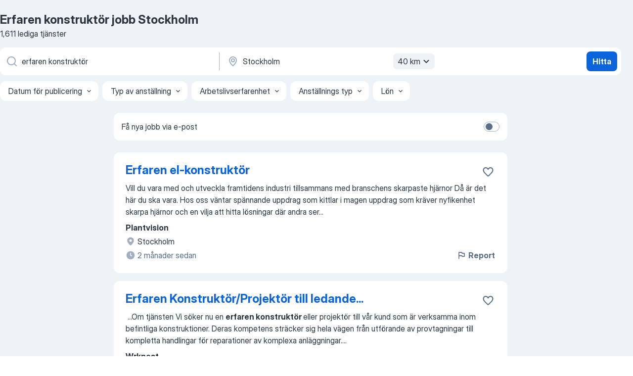

--- FILE ---
content_type: text/html
request_url: https://se.jooble.org/jobb-erfaren-konstrukt%C3%B6r/Stockholm
body_size: 101290
content:
<!DOCTYPE html><html lang="sv" xmlns="http://www.w3.org/1999/xhtml"><head><meta charset="utf-8"><link data-chunk="app" rel="stylesheet" href="/assets/app.78851773e266d6741445.css"><link data-chunk="SERP" rel="stylesheet" href="/assets/SERP.e5eb96069634300c1c10.css"><meta name="viewport" content="width=device-width,initial-scale=1.0,maximum-scale=5" /><meta property="og:site_name" content="Jooble" /><meta property="og:locale" content="sv" /><meta property="og:type" content="website" /><meta name="msvalidate.01" content="4E93DB804C5CCCD5B3AFF7486D4B2757" /><meta name="format-detection" content="telephone=no"><link rel="preconnect" href="https://www.googletagmanager.com" /><link rel="preconnect" href="https://www.google-analytics.com" /><link rel="dns-prefetch" href="https://www.google.com" /><link rel="dns-prefetch" href="https://apis.google.com" /><link rel="dns-prefetch" href="https://connect.facebook.net" /><link rel="dns-prefetch" href="https://www.facebook.com" /><link href="https://data-se.jooble.org/assets/fonts/inter-display.css" rel="stylesheet"><link href="https://data-se.jooble.org/assets/fonts/segoe.css" rel="stylesheet"><link rel="apple-touch-icon" href="/assets/images/favicon/ua/apple-touch-icon.png?v=4" /><link rel="apple-touch-icon" sizes="57x57" href="/assets/images/favicon/ua/apple-touch-icon-57x57.png?v=4" /><link rel="apple-touch-icon" sizes="60x60" href="/assets/images/favicon/ua/apple-touch-icon-60x60.png?v=4" /><link rel="apple-touch-icon" sizes="72x72" href="/assets/images/favicon/ua/apple-touch-icon-72x72.png?v=4" /><link rel="apple-touch-icon" sizes="76x76" href="/assets/images/favicon/ua/apple-touch-icon-76x76.png?v=4" /><link rel="apple-touch-icon" sizes="114x114" href="/assets/images/favicon/ua/apple-touch-icon-114x114.png?v=4" /><link rel="apple-touch-icon" sizes="120x120" href="/assets/images/favicon/ua/apple-touch-icon-120x120.png?v=4" /><link rel="apple-touch-icon" sizes="144x144" href="/assets/images/favicon/ua/apple-touch-icon-144x144.png?v=4" /><link rel="apple-touch-icon" sizes="152x152" href="/assets/images/favicon/ua/apple-touch-icon-152x152.png?v=4" /><link rel="apple-touch-icon" sizes="180x180" href="/assets/images/favicon/ua/apple-touch-icon-180x180.png?v=4" /><link rel="icon" type="image/png" sizes="16x16" href="/assets/images/favicon/ua/favicon-16x16.png?v=4"><link rel="icon" type="image/png" sizes="32x32" href="/assets/images/favicon/ua/favicon-32x32.png?v=4"><link rel="icon" type="image/png" sizes="48x48" href="/assets/images/favicon/ua/android-chrome-48x48.png?v=4"><link rel="icon" type="image/png" sizes="96x96" href="/assets/images/favicon/ua/android-chrome-96x96.png?v=4"><link rel="icon" type="image/png" sizes="144x144" href="/assets/images/favicon/ua/android-chrome-144x144.png?v=4"><link rel="icon" type="image/png" sizes="192x192" href="/assets/images/favicon/ua/android-chrome-192x192.png?v=4"><link rel="icon" type="image/png" sizes="194x194" href="/assets/images/favicon/ua/favicon-194x194.png?v=4"><link rel="icon" type="image/png" sizes="256x256" href="/assets/images/favicon/ua/android-chrome-256x256.png?v=4"><link rel="icon" type="image/png" sizes="384x384" href="/assets/images/favicon/ua/android-chrome-384x384.png?v=4"><link rel="icon" type="image/png" sizes="512x512" href="/assets/images/favicon/ua/android-chrome-512x512.png?v=4"><link rel="shortcut icon" type="image/x-icon" href="/assets/images/favicon/ua/favicon-ua.ico?v=4"><link rel="icon" href="/assets/images/favicon/ua/icon.svg?v=4" sizes="any" type="image/svg+xml"><meta name="msapplication-tooltip" content="Jooble"><meta name="msapplication-config" content="/browserconfig.xml"><meta name="msapplication-TileColor" content="#ffffff"><meta name="msapplication-TileImage" content="/assets/images/favicon/ua/mstile-144x144.png?v=4"><meta name="theme-color" content="#ffffff"><meta name="ir-site-verification-token" content="-1337664224"><script type="text/javascript" charset="utf-8">(function(g,o){g[o]=g[o]||function(){(g[o]['q']=g[o]['q']||[]).push(arguments)},g[o]['t']=1*new Date})(window,'_googCsa'); </script><script>!function(){if('PerformanceLongTaskTiming' in window) {var g=window.__tti={e:[]};g.o = new PerformanceObserver(function(l){g.e = g.e.concat(l.getEntries())});g.o.observe({entryTypes:['longtask']})}}();</script><script>!function(){var e,t,n,i,r={passive:!0,capture:!0},a=new Date,o=function(){i=[],t=-1,e=null,f(addEventListener)},c=function(i,r){e||(e=r,t=i,n=new Date,f(removeEventListener),u())},u=function(){if(t>=0&&t<n-a){var r={entryType:"first-input",name:e.type,target:e.target,cancelable:e.cancelable,startTime:e.timeStamp,processingStart:e.timeStamp+t};i.forEach((function(e){e(r)})),i=[]}},s=function(e){if(e.cancelable){var t=(e.timeStamp>1e12?new Date:performance.now())-e.timeStamp;"pointerdown"==e.type?function(e,t){var n=function(){c(e,t),a()},i=function(){a()},a=function(){removeEventListener("pointerup",n,r),removeEventListener("pointercancel",i,r)};addEventListener("pointerup",n,r),addEventListener("pointercancel",i,r)}(t,e):c(t,e)}},f=function(e){["mousedown","keydown","touchstart","pointerdown"].forEach((function(t){return e(t,s,r)}))},p="hidden"===document.visibilityState?0:1/0;addEventListener("visibilitychange",(function e(t){"hidden"===document.visibilityState&&(p=t.timeStamp,removeEventListener("visibilitychange",e,!0))}),!0);o(),self.webVitals={firstInputPolyfill:function(e){i.push(e),u()},resetFirstInputPolyfill:o,get firstHiddenTime(){return p}}}();</script><title data-rh="true">Erfaren konstruktör jobb Stockholm - 1611 aktuella lediga jobb - Jooble</title><link data-rh="true" rel="canonical" href="https://se.jooble.org/jobb-erfaren-konstrukt%C3%B6r/Stockholm"/><link data-rh="true" hreflang="sv-SE" rel="alternate" href="https://se.jooble.org/jobb-erfaren-konstrukt%C3%B6r/Stockholm"/><meta data-rh="true" name="keywords" content="Erfaren konstruktör jobb Stockholm, lediga jobb Erfaren konstruktör Stockholm, jobb, lediga jobb"/><meta data-rh="true" name="description" content="Sök efter nya Erfaren konstruktör-jobb i Stockholm. Verifierade arbetsgivare. Ett gratis, snabbt och enkelt sätt att hitta ett jobb med 51.000+ annonser i Stockholm och andra stora städer i Sverige."/><meta data-rh="true" property="og:image" content="/assets/images/open_graph/og_image.png"/><meta data-rh="true" property="og:url" content="https://se.jooble.org/jobb-erfaren-konstrukt%C3%B6r/Stockholm"/><meta data-rh="true" property="og:title" content="Erfaren konstruktör jobb Stockholm - 1611 aktuella lediga jobb - Jooble"/><meta data-rh="true" property="og:description" content="Sök efter nya Erfaren konstruktör-jobb i Stockholm. Verifierade arbetsgivare. Ett gratis, snabbt och enkelt sätt att hitta ett jobb med 51.000+ annonser i Stockholm och andra stora städer i Sverige."/><script data-rh="true" type="application/ld+json">{"@context":"https://schema.org","@type":"BreadcrumbList","itemListElement":[[{"@type":"ListItem","position":1,"item":{"@id":"https://se.jooble.org","name":"Jobb"}},{"@type":"ListItem","position":2,"item":{"@id":"https://se.jooble.org/jobb/Stockholm","name":"Jobb Stockholm"}},{"@type":"ListItem","position":3,"item":{"@id":"https://se.jooble.org/jobb-erfaren-konstrukt%C3%B6r","name":"Erfaren konstruktör"}},{"@type":"ListItem","position":4,"item":{"name":"Erfaren konstruktör Stockholm"}}]]}</script><script data-rh="true" type="application/ld+json">{"@context":"https://schema.org","@type":"ItemList","numberOfItems":1611,"itemListElement":[[{"@type":"ListItem","position":1,"url":"https://se.jooble.org/jdp/-2843496958166609999"},{"@type":"ListItem","position":2,"url":"https://se.jooble.org/jdp/1260232705531569858"},{"@type":"ListItem","position":3,"url":"https://se.jooble.org/jdp/-5359494380111092484"},{"@type":"ListItem","position":4,"url":"https://se.jooble.org/jdp/-5424724913501103024"},{"@type":"ListItem","position":5,"url":"https://se.jooble.org/jdp/-1049778096003703314"},{"@type":"ListItem","position":6,"url":"https://se.jooble.org/jdp/-877239016865013828"},{"@type":"ListItem","position":7,"url":"https://se.jooble.org/jdp/8959181866885077337"},{"@type":"ListItem","position":8,"url":"https://se.jooble.org/jdp/-1009236972367755987"},{"@type":"ListItem","position":9,"url":"https://se.jooble.org/jdp/697457502852954715"},{"@type":"ListItem","position":10,"url":"https://se.jooble.org/jdp/596353395440867003"},{"@type":"ListItem","position":11,"url":"https://se.jooble.org/jdp/-4827528231179202784"},{"@type":"ListItem","position":12,"url":"https://se.jooble.org/jdp/-5236886112301586815"},{"@type":"ListItem","position":13,"url":"https://se.jooble.org/jdp/8826509171851823990"},{"@type":"ListItem","position":14,"url":"https://se.jooble.org/jdp/-3478436978129605401"},{"@type":"ListItem","position":15,"url":"https://se.jooble.org/jdp/-2852937602268043173"},{"@type":"ListItem","position":16,"url":"https://se.jooble.org/jdp/-3500811919924529467"},{"@type":"ListItem","position":17,"url":"https://se.jooble.org/jdp/-3633383430935375307"},{"@type":"ListItem","position":18,"url":"https://se.jooble.org/jdp/6940708439571697416"},{"@type":"ListItem","position":19,"url":"https://se.jooble.org/jdp/1456572181020395326"},{"@type":"ListItem","position":20,"url":"https://se.jooble.org/jdp/3007070944810016989"},{"@type":"ListItem","position":21,"url":"https://se.jooble.org/jdp/835284230948021000"},{"@type":"ListItem","position":22,"url":"https://se.jooble.org/jdp/5781080957259112204"},{"@type":"ListItem","position":23,"url":"https://se.jooble.org/jdp/-2054168929512637812"},{"@type":"ListItem","position":24,"url":"https://se.jooble.org/jdp/-6723253239095924335"},{"@type":"ListItem","position":25,"url":"https://se.jooble.org/jdp/-3540145975473153166"},{"@type":"ListItem","position":26,"url":"https://se.jooble.org/jdp/6895040916380248044"},{"@type":"ListItem","position":27,"url":"https://se.jooble.org/jdp/5009654325049122512"},{"@type":"ListItem","position":28,"url":"https://se.jooble.org/jdp/-2732602426954961281"},{"@type":"ListItem","position":29,"url":"https://se.jooble.org/jdp/3082104576683517742"},{"@type":"ListItem","position":30,"url":"https://se.jooble.org/jdp/-5976693383635644513"}]]}</script></head><body ondragstart="return false"><div id="app"><div class="zR2N9v"><div class="_1G2nM4"><div></div><div id="serpContainer" class="_0CG45k"><div class="+MdXgT"><header class="VavEB9"><div class="qD9dwK"><h1 class="_518B8Z">Erfaren konstruktör jobb Stockholm</h1><div company="p" class="cXVOTD">1 611 lediga tjänster</div></div><div class=""><form class="CXE+FW" data-test-name="_searchForm"><div class="tXoMlu"><div class="kySr3o EIHqTW"><div class="H-KSNn"><div class="Y6LTZC RKazSn"><div class="_0vIToK"><svg class="BC4g2E abyhUO gexuVd kPZVKg"><use xlink:href="/assets/sprite.1oxueCVBzlo-hocQRlhy.svg#icon-magnifier-usage"></use></svg><input id="input_:R55ioh:" class="_2cXMBT aHpE4r _5sX2B+" placeholder="Jag letar efter lediga tjänster..." type="text" spellcheck="false" name="keyword" autoComplete="off" autoCapitalize="off" data-test-name="_searchFormKeywordInput" aria-label="Vilken anställning letar du efter?" value="erfaren konstruktör"/></div></div></div></div><div class="kySr3o _9+Weu7"><div class="H-KSNn"><div class="Y6LTZC RKazSn"><div class="_0vIToK"><svg class="BC4g2E abyhUO gexuVd kPZVKg"><use xlink:href="/assets/sprite.1oxueCVBzlo-hocQRlhy.svg#icon-map_marker-usage"></use></svg><input id="tbRegion" class="_2cXMBT aHpE4r _5sX2B+" placeholder="I regionen..." type="text" spellcheck="false" name="region" autoComplete="off" autoCapitalize="off" data-test-name="_searchFormRegionInput" aria-label="Ange i vilken stad du söker jobb" value="Stockholm"/></div><div class="hQwOE1"><div class="-xWR9w" data-test-name="_radiusSelect"><button type="button" class="VMdYVt i6dNg1 oUsVL7 -A9fYs mO9zne">40 km<span class="njVmSf"><svg class="KaSFrq JAzKjj GM7Sgs MQl7R9"><use xlink:href="/assets/sprite.1oxueCVBzlo-hocQRlhy.svg#icon-chevron_down-usage"></use></svg></span></button></div></div></div></div></div></div><button type="submit" class="VMdYVt i6dNg1 oUsVL7 xVPKbj ZuTpxY">Hitta</button></form></div><div class="p7hDF8"><div class="apmZrt" data-test-name="_smartTagsFilter"><div class="wYznI5"><span class="_1apRDx">Datum för publicering</span><svg class="KaSFrq DuJhnH GM7Sgs _398Jb4"><use xlink:href="/assets/sprite.1oxueCVBzlo-hocQRlhy.svg#icon-chevron_down-usage"></use></svg></div><div class="wYznI5"><span class="_1apRDx">Typ av anställning</span><svg class="KaSFrq DuJhnH GM7Sgs _398Jb4"><use xlink:href="/assets/sprite.1oxueCVBzlo-hocQRlhy.svg#icon-chevron_down-usage"></use></svg></div><div class="wYznI5"><span class="_1apRDx">Arbetslivserfarenhet</span><svg class="KaSFrq DuJhnH GM7Sgs _398Jb4"><use xlink:href="/assets/sprite.1oxueCVBzlo-hocQRlhy.svg#icon-chevron_down-usage"></use></svg></div><div class="wYznI5"><span class="_1apRDx">Anställnings typ</span><svg class="KaSFrq DuJhnH GM7Sgs _398Jb4"><use xlink:href="/assets/sprite.1oxueCVBzlo-hocQRlhy.svg#icon-chevron_down-usage"></use></svg></div><div class="wYznI5"><span class="_1apRDx">Lön</span><svg class="KaSFrq DuJhnH GM7Sgs _398Jb4"><use xlink:href="/assets/sprite.1oxueCVBzlo-hocQRlhy.svg#icon-chevron_down-usage"></use></svg></div></div></div></header><div class="y+s7YY"><div class="Amjssv"><main class="toVmC+" role="main"><div class="NeCPdn" id="topBarContainer"><div class="dKIuea"><div class="pfddcp xPgV1+"><div class="Z7rxKJ"><span class="ahUpuK">Få nya jobb via e-post</span><div class="rV3P9b H6hBvI RDT4pD seXaaO"><input id="SubscriptionSwitcher" type="checkbox" aria-label="SubscriptionSwitcher"/><label for="SubscriptionSwitcher"><span data-switch="pill" data-caption="false"><span data-switch="round"></span></span></label></div></div></div></div></div><div class="bXbgrv" id="serpContent"><div><div class="infinite-scroll-component__outerdiv"><div class="infinite-scroll-component ZbPfXY _serpContentBlock" style="height:auto;overflow:auto;-webkit-overflow-scrolling:touch"><div><ul class="kiBEcn"><li></li><li><div id="-2843496958166609999" data-test-name="_jobCard" class="+n4WEb rHG1ci"><div class="_9q4Aij"><h2 class="jA9gFS dUatPc"><a class="_8w9Ce2 tUC4Fj _6i4Nb0 wtCvxI job_card_link" target="_blank" href="https://se.jooble.org/jdp/-2843496958166609999">Erfaren el-konstruktör</a></h2><div class="_5A-eEY"><div class="Bdpujj"><button type="button" class="ZapzXe _9WpygY XEfYdx JFkX+L vMdXr7 RNbuqd" data-test-name="jobFavoritesButton__-2843496958166609999" aria-label="Spara den lediga tjänsten i favoriter"><span class="H2e2t1 +gVFyQ"><svg class="KaSFrq JAzKjj _0ng4na"><use xlink:href="/assets/sprite.1oxueCVBzlo-hocQRlhy.svg#icon-heart_outline-usage"></use></svg></span></button></div></div></div><div><div class="QZH8mt"><div class="GEyos4"> Vill du vara med och utveckla framtidens industri tillsammans med branschens skarpaste hjärnor Då är det här du ska vara. 
 Hos oss väntar spännande uppdrag som kittlar i magen uppdrag som kräver nyfikenhet skarpa hjärnor och en vilja att hitta lösningar där andra ser...</div><div class="rvi8+s"></div></div><div class="L4BhzZ wrapper__new_tags_design bLrJMm"><div class="j+648w"><button type="button" class="ZapzXe _9WpygY JFkX+L vMdXr7 _9ofHq7" data-test-name="_reportJobButtonSerp"><span class="H2e2t1 w87w0E"><svg class="KaSFrq xY3sEm _0ng4na cS9jE1"><use xlink:href="/assets/sprite.1oxueCVBzlo-hocQRlhy.svg#icon-flag-usage"></use></svg></span>Report</button></div><div class="E6E0jY"><div class="pXyhD4 VeoRvG"><div class="heru4z"><p class="z6WlhX" data-test-name="_companyName">Plantvision</p></div></div><div class="blapLw gj1vO6 fhg31q nxYYVJ" tabindex="-1"><svg class="BC4g2E c6AqqO gexuVd kE3ssB DlQ0Ty icon_gray_soft mdorqd"><use xlink:href="/assets/sprite.1oxueCVBzlo-hocQRlhy.svg#icon-map_marker_filled-usage"></use></svg><div class="caption NTRJBV">Stockholm</div></div><div class="blapLw gj1vO6 fhg31q fGYTou"><svg class="BC4g2E c6AqqO gexuVd kE3ssB DlQ0Ty icon_gray_soft jjtReA"><use xlink:href="/assets/sprite.1oxueCVBzlo-hocQRlhy.svg#icon-clock_filled-usage"></use></svg><div class="caption Vk-5Da">2 månader sedan</div></div></div></div></div></div></li><li><div id="1260232705531569858" data-test-name="_jobCard" class="+n4WEb rHG1ci"><div class="_9q4Aij"><h2 class="jA9gFS dUatPc"><a class="_8w9Ce2 tUC4Fj _6i4Nb0 wtCvxI job_card_link" target="_blank" href="https://se.jooble.org/jdp/1260232705531569858">Erfaren Konstruktör/Projektör till ledande...</a></h2><div class="_5A-eEY"><div class="Bdpujj"><button type="button" class="ZapzXe _9WpygY XEfYdx JFkX+L vMdXr7 RNbuqd" data-test-name="jobFavoritesButton__1260232705531569858" aria-label="Spara den lediga tjänsten i favoriter"><span class="H2e2t1 +gVFyQ"><svg class="KaSFrq JAzKjj _0ng4na"><use xlink:href="/assets/sprite.1oxueCVBzlo-hocQRlhy.svg#icon-heart_outline-usage"></use></svg></span></button></div></div></div><div><div class="QZH8mt"><div class="GEyos4">&nbsp;...<span>Om tjänsten 
 Vi söker nu en </span><b>erfaren konstruktör </b><span>eller projektör till vår kund som är verksamma inom befintliga konstruktioner. Deras kompetens sträcker sig hela vägen från utförande av provtagningar till kompletta handlingar för reparationer av komplexa anläggningar.</span>...&nbsp;</div><div class="rvi8+s"></div></div><div class="L4BhzZ wrapper__new_tags_design bLrJMm"><div class="j+648w"><button type="button" class="ZapzXe _9WpygY JFkX+L vMdXr7 _9ofHq7" data-test-name="_reportJobButtonSerp"><span class="H2e2t1 w87w0E"><svg class="KaSFrq xY3sEm _0ng4na cS9jE1"><use xlink:href="/assets/sprite.1oxueCVBzlo-hocQRlhy.svg#icon-flag-usage"></use></svg></span>Report</button></div><div class="E6E0jY"><div class="pXyhD4 VeoRvG"><div class="heru4z"><p class="z6WlhX" data-test-name="_companyName">Wrknest</p></div></div><div class="blapLw gj1vO6 fhg31q nxYYVJ" tabindex="-1"><svg class="BC4g2E c6AqqO gexuVd kE3ssB DlQ0Ty icon_gray_soft mdorqd"><use xlink:href="/assets/sprite.1oxueCVBzlo-hocQRlhy.svg#icon-map_marker_filled-usage"></use></svg><div class="caption NTRJBV">Stockholm</div></div><div class="blapLw gj1vO6 fhg31q fGYTou"><svg class="BC4g2E c6AqqO gexuVd kE3ssB DlQ0Ty icon_gray_soft jjtReA"><use xlink:href="/assets/sprite.1oxueCVBzlo-hocQRlhy.svg#icon-clock_filled-usage"></use></svg><div class="caption Vk-5Da">2 månader sedan</div></div></div></div></div></div></li><li><div id="-5359494380111092484" data-test-name="_jobCard" class="+n4WEb rHG1ci"><div class="_9q4Aij"><h2 class="jA9gFS dUatPc"><a class="_8w9Ce2 tUC4Fj _6i4Nb0 wtCvxI job_card_link" target="_blank" href="https://se.jooble.org/jdp/-5359494380111092484">Uppdragsansvarig konstruktör till industriprojekt</a></h2><div class="_5A-eEY"><div class="Bdpujj"><button type="button" class="ZapzXe _9WpygY XEfYdx JFkX+L vMdXr7 RNbuqd" data-test-name="jobFavoritesButton__-5359494380111092484" aria-label="Spara den lediga tjänsten i favoriter"><span class="H2e2t1 +gVFyQ"><svg class="KaSFrq JAzKjj _0ng4na"><use xlink:href="/assets/sprite.1oxueCVBzlo-hocQRlhy.svg#icon-heart_outline-usage"></use></svg></span></button></div></div></div><div><div class="QZH8mt"><div class="GEyos4">&nbsp;...<span>vinna komplexa uppdrag som utmanar oss och där vi får användning för alla vår samlade kompetens och erfarenhet. 
 Vi söker nu en </span><b>erfaren </b><span>uppdragsansvarig till våra uppdrag inom industrisektorn. Rollen innebär ett helhetsansvar för uppdraget mot kunden gällande ekonomi</span>...&nbsp;</div><div class="rvi8+s"></div></div><div class="L4BhzZ wrapper__new_tags_design bLrJMm"><div class="j+648w"><button type="button" class="ZapzXe _9WpygY JFkX+L vMdXr7 _9ofHq7" data-test-name="_reportJobButtonSerp"><span class="H2e2t1 w87w0E"><svg class="KaSFrq xY3sEm _0ng4na cS9jE1"><use xlink:href="/assets/sprite.1oxueCVBzlo-hocQRlhy.svg#icon-flag-usage"></use></svg></span>Report</button></div><div class="E6E0jY"><div class="pXyhD4 VeoRvG"><div class="heru4z"><p class="z6WlhX" data-test-name="_companyName">WSP Sverige</p></div></div><div class="blapLw gj1vO6 fhg31q nxYYVJ" tabindex="-1"><svg class="BC4g2E c6AqqO gexuVd kE3ssB DlQ0Ty icon_gray_soft mdorqd"><use xlink:href="/assets/sprite.1oxueCVBzlo-hocQRlhy.svg#icon-map_marker_filled-usage"></use></svg><div class="caption NTRJBV">Stockholm</div></div><div class="blapLw gj1vO6 fhg31q fGYTou"><svg class="BC4g2E c6AqqO gexuVd kE3ssB DlQ0Ty icon_gray_soft jjtReA"><use xlink:href="/assets/sprite.1oxueCVBzlo-hocQRlhy.svg#icon-clock_filled-usage"></use></svg><div class="caption Vk-5Da">12 dagar sedan</div></div></div></div></div></div></li><li><div id="-5424724913501103024" data-test-name="_jobCard" class="+n4WEb rHG1ci"><div class="_9q4Aij"><h2 class="jA9gFS dUatPc"><a class="_8w9Ce2 tUC4Fj _6i4Nb0 wtCvxI job_card_link" target="_blank" href="https://se.jooble.org/jdp/-5424724913501103024">Konstruktör till Zander &amp; Ingeström</a></h2><div class="_5A-eEY"><div class="Bdpujj"><button type="button" class="ZapzXe _9WpygY XEfYdx JFkX+L vMdXr7 RNbuqd" data-test-name="jobFavoritesButton__-5424724913501103024" aria-label="Spara den lediga tjänsten i favoriter"><span class="H2e2t1 +gVFyQ"><svg class="KaSFrq JAzKjj _0ng4na"><use xlink:href="/assets/sprite.1oxueCVBzlo-hocQRlhy.svg#icon-heart_outline-usage"></use></svg></span></button></div></div></div><div><div class="QZH8mt"><div class="GEyos4">&nbsp;...<span>Om tjänsten   
 Vi söker en </span><b>konstruktör </b><span>till vår kund Zander & Ingeström en ledande aktör inom pump- och värmeteknik. I denna roll kommer du att ingå i ett team på tio personer specialiserade på design och utveckling av pannor. Teamets arbete bidrar direkt till att minska</span>...&nbsp;</div><div class="rvi8+s"></div></div><div class="L4BhzZ wrapper__new_tags_design bLrJMm"><div class="j+648w"><button type="button" class="ZapzXe _9WpygY JFkX+L vMdXr7 _9ofHq7" data-test-name="_reportJobButtonSerp"><span class="H2e2t1 w87w0E"><svg class="KaSFrq xY3sEm _0ng4na cS9jE1"><use xlink:href="/assets/sprite.1oxueCVBzlo-hocQRlhy.svg#icon-flag-usage"></use></svg></span>Report</button></div><div class="E6E0jY"><div class="pXyhD4 VeoRvG"><div class="heru4z"><p class="z6WlhX" data-test-name="_companyName">Wrknest</p></div></div><div class="blapLw gj1vO6 fhg31q nxYYVJ" tabindex="-1"><svg class="BC4g2E c6AqqO gexuVd kE3ssB DlQ0Ty icon_gray_soft mdorqd"><use xlink:href="/assets/sprite.1oxueCVBzlo-hocQRlhy.svg#icon-map_marker_filled-usage"></use></svg><div class="caption NTRJBV">Stockholm</div></div><div class="blapLw gj1vO6 fhg31q fGYTou"><svg class="BC4g2E c6AqqO gexuVd kE3ssB DlQ0Ty icon_gray_soft jjtReA"><use xlink:href="/assets/sprite.1oxueCVBzlo-hocQRlhy.svg#icon-clock_filled-usage"></use></svg><div class="caption Vk-5Da">7 dagar sedan</div></div></div></div></div></div></li><li><div id="-1049778096003703314" data-test-name="_jobCard" class="+n4WEb rHG1ci"><div class="_9q4Aij"><h2 class="jA9gFS dUatPc"><a class="_8w9Ce2 tUC4Fj _6i4Nb0 wtCvxI job_card_link" target="_blank" href="https://se.jooble.org/jdp/-1049778096003703314">Erfaren mekanikkonstruktör</a></h2><div class="_5A-eEY"><div class="Bdpujj"><button type="button" class="ZapzXe _9WpygY XEfYdx JFkX+L vMdXr7 RNbuqd" data-test-name="jobFavoritesButton__-1049778096003703314" aria-label="Spara den lediga tjänsten i favoriter"><span class="H2e2t1 +gVFyQ"><svg class="KaSFrq JAzKjj _0ng4na"><use xlink:href="/assets/sprite.1oxueCVBzlo-hocQRlhy.svg#icon-heart_outline-usage"></use></svg></span></button></div></div></div><div><div class="QZH8mt"><div class="GEyos4">&nbsp;...<span>är vi med och formar framtidens infrastruktur. Nu söker vi en </span><b>erfaren </b><span>mekanikkonstruktör som vill vara med och framtidssäkra samhället</span>...&nbsp;&nbsp;...<span>vi behöver bli fler och söker Dig som är erfaren projektör / </span><b>konstruktör.</b><span> Du kommer till en öppen och utvecklingsbenägen avdelning med</span>...&nbsp;</div><div class="rvi8+s"></div></div><div class="L4BhzZ wrapper__new_tags_design bLrJMm"><div class="j+648w"><button type="button" class="ZapzXe _9WpygY JFkX+L vMdXr7 _9ofHq7" data-test-name="_reportJobButtonSerp"><span class="H2e2t1 w87w0E"><svg class="KaSFrq xY3sEm _0ng4na cS9jE1"><use xlink:href="/assets/sprite.1oxueCVBzlo-hocQRlhy.svg#icon-flag-usage"></use></svg></span>Report</button></div><div class="E6E0jY"><div class="pXyhD4 VeoRvG"><div class="heru4z"><p class="z6WlhX" data-test-name="_companyName">WSP Sverige</p></div></div><div class="blapLw gj1vO6 fhg31q nxYYVJ" tabindex="-1"><svg class="BC4g2E c6AqqO gexuVd kE3ssB DlQ0Ty icon_gray_soft mdorqd"><use xlink:href="/assets/sprite.1oxueCVBzlo-hocQRlhy.svg#icon-map_marker_filled-usage"></use></svg><div class="caption NTRJBV">Stockholm</div></div><div class="blapLw gj1vO6 fhg31q fGYTou"><svg class="BC4g2E c6AqqO gexuVd kE3ssB DlQ0Ty icon_gray_soft jjtReA"><use xlink:href="/assets/sprite.1oxueCVBzlo-hocQRlhy.svg#icon-clock_filled-usage"></use></svg><div class="caption Vk-5Da">9 dagar sedan</div></div></div></div></div></div></li><li><div id="-877239016865013828" data-test-name="_jobCard" class="+n4WEb rHG1ci"><div class="_9q4Aij"><h2 class="jA9gFS dUatPc"><a class="_8w9Ce2 tUC4Fj _6i4Nb0 wtCvxI job_card_link" target="_blank" href="https://se.jooble.org/jdp/-877239016865013828">Erfaren byggnadskonstruktör</a></h2><div class="_5A-eEY"><div class="Bdpujj"><button type="button" class="ZapzXe _9WpygY XEfYdx JFkX+L vMdXr7 RNbuqd" data-test-name="jobFavoritesButton__-877239016865013828" aria-label="Spara den lediga tjänsten i favoriter"><span class="H2e2t1 +gVFyQ"><svg class="KaSFrq JAzKjj _0ng4na"><use xlink:href="/assets/sprite.1oxueCVBzlo-hocQRlhy.svg#icon-heart_outline-usage"></use></svg></span></button></div></div></div><div><div class="QZH8mt"><div class="GEyos4">&nbsp;...<span>Är du redo för nästa steg i karriären, nu söker vi erfarna konstruktörer till Stockholm. 
 Ansvarsområde 

 Din roll som </span><b>konstruktör </b><span>hos oss innebär att du arbetar med ett eller flera uppdrag där du arbetar självständigt. 
 Du samordnar uppdraget med externa kontakter</span>...&nbsp;</div><div class="rvi8+s"></div></div><div class="L4BhzZ wrapper__new_tags_design bLrJMm"><div class="j+648w"><button type="button" class="ZapzXe _9WpygY JFkX+L vMdXr7 _9ofHq7" data-test-name="_reportJobButtonSerp"><span class="H2e2t1 w87w0E"><svg class="KaSFrq xY3sEm _0ng4na cS9jE1"><use xlink:href="/assets/sprite.1oxueCVBzlo-hocQRlhy.svg#icon-flag-usage"></use></svg></span>Report</button></div><div class="E6E0jY"><div class="pXyhD4 VeoRvG"><div class="heru4z"><p class="z6WlhX" data-test-name="_companyName">WSP Sverige</p></div></div><div class="blapLw gj1vO6 fhg31q nxYYVJ" tabindex="-1"><svg class="BC4g2E c6AqqO gexuVd kE3ssB DlQ0Ty icon_gray_soft mdorqd"><use xlink:href="/assets/sprite.1oxueCVBzlo-hocQRlhy.svg#icon-map_marker_filled-usage"></use></svg><div class="caption NTRJBV">Stockholm</div></div><div class="blapLw gj1vO6 fhg31q fGYTou"><svg class="BC4g2E c6AqqO gexuVd kE3ssB DlQ0Ty icon_gray_soft jjtReA"><use xlink:href="/assets/sprite.1oxueCVBzlo-hocQRlhy.svg#icon-clock_filled-usage"></use></svg><div class="caption Vk-5Da">12 dagar sedan</div></div></div></div></div></div></li><li><div id="8959181866885077337" data-test-name="_jobCard" class="+n4WEb rHG1ci"><div class="_9q4Aij"><h2 class="jA9gFS dUatPc"><a class="_8w9Ce2 tUC4Fj _6i4Nb0 wtCvxI job_card_link" target="_blank" href="https://se.jooble.org/jdp/8959181866885077337">El-konstruktör till Automationsteknik Stockholm</a></h2><div class="_5A-eEY"><div class="Bdpujj"><button type="button" class="ZapzXe _9WpygY XEfYdx JFkX+L vMdXr7 RNbuqd" data-test-name="jobFavoritesButton__8959181866885077337" aria-label="Spara den lediga tjänsten i favoriter"><span class="H2e2t1 +gVFyQ"><svg class="KaSFrq JAzKjj _0ng4na"><use xlink:href="/assets/sprite.1oxueCVBzlo-hocQRlhy.svg#icon-heart_outline-usage"></use></svg></span></button></div></div></div><div><div class="QZH8mt"><div class="GEyos4"> Nu söker vi på Automationsteknik Stockholm vår nästa elkonstruktör!
 Vi söker dig med ett par års erfarenhet, driv och stort tekniskt intresse. Hos oss kommer du bli en del av en rad spännande projekt inom allt från process- och tillverkningsindustrin till vatten och ...</div><div class="rvi8+s"></div></div><div class="L4BhzZ wrapper__new_tags_design bLrJMm"><div class="j+648w"><button type="button" class="ZapzXe _9WpygY JFkX+L vMdXr7 _9ofHq7" data-test-name="_reportJobButtonSerp"><span class="H2e2t1 w87w0E"><svg class="KaSFrq xY3sEm _0ng4na cS9jE1"><use xlink:href="/assets/sprite.1oxueCVBzlo-hocQRlhy.svg#icon-flag-usage"></use></svg></span>Report</button></div><div class="E6E0jY"><div class="pXyhD4 VeoRvG"><div class="heru4z"><p class="z6WlhX" data-test-name="_companyName">Automationsteknik</p></div></div><div class="blapLw gj1vO6 fhg31q nxYYVJ" tabindex="-1"><svg class="BC4g2E c6AqqO gexuVd kE3ssB DlQ0Ty icon_gray_soft mdorqd"><use xlink:href="/assets/sprite.1oxueCVBzlo-hocQRlhy.svg#icon-map_marker_filled-usage"></use></svg><div class="caption NTRJBV">Stockholm</div></div><div class="blapLw gj1vO6 fhg31q fGYTou"><svg class="BC4g2E c6AqqO gexuVd kE3ssB DlQ0Ty icon_gray_soft jjtReA"><use xlink:href="/assets/sprite.1oxueCVBzlo-hocQRlhy.svg#icon-clock_filled-usage"></use></svg><div class="caption Vk-5Da">7 dagar sedan</div></div></div></div></div></div></li><li></li><li><div id="-1009236972367755987" data-test-name="_jobCard" class="+n4WEb rHG1ci"><div class="_9q4Aij"><h2 class="jA9gFS dUatPc"><a class="_8w9Ce2 tUC4Fj _6i4Nb0 wtCvxI job_card_link" target="_blank" href="https://se.jooble.org/jdp/-1009236972367755987">Konstruktör till Purac</a></h2><div class="_5A-eEY"><div class="Bdpujj"><button type="button" class="ZapzXe _9WpygY XEfYdx JFkX+L vMdXr7 RNbuqd" data-test-name="jobFavoritesButton__-1009236972367755987" aria-label="Spara den lediga tjänsten i favoriter"><span class="H2e2t1 +gVFyQ"><svg class="KaSFrq JAzKjj _0ng4na"><use xlink:href="/assets/sprite.1oxueCVBzlo-hocQRlhy.svg#icon-heart_outline-usage"></use></svg></span></button></div></div></div><div><div class="QZH8mt"><div class="GEyos4">&nbsp;...<span>klimatförändring och nya samhällskrav ett arbete som är av stort värde för både människa och miljö. 
 Arbetsuppgifter 
 I rollen som </span><b>konstruktör </b><span>hos Purac erbjuds du en varierad tjänst med goda utvecklingsmöjligheter på sikt. Huvuddelen av arbetet kommer att utföras i</span>...&nbsp;</div><div class="rvi8+s"></div></div><div class="L4BhzZ wrapper__new_tags_design bLrJMm"><div class="j+648w"><button type="button" class="ZapzXe _9WpygY JFkX+L vMdXr7 _9ofHq7" data-test-name="_reportJobButtonSerp"><span class="H2e2t1 w87w0E"><svg class="KaSFrq xY3sEm _0ng4na cS9jE1"><use xlink:href="/assets/sprite.1oxueCVBzlo-hocQRlhy.svg#icon-flag-usage"></use></svg></span>Report</button></div><div class="E6E0jY"><div class="pXyhD4 VeoRvG"><div class="heru4z"><p class="z6WlhX" data-test-name="_companyName">Bravura</p></div></div><div class="blapLw gj1vO6 fhg31q nxYYVJ" tabindex="-1"><svg class="BC4g2E c6AqqO gexuVd kE3ssB DlQ0Ty icon_gray_soft mdorqd"><use xlink:href="/assets/sprite.1oxueCVBzlo-hocQRlhy.svg#icon-map_marker_filled-usage"></use></svg><div class="caption NTRJBV">Stockholm</div></div><div class="blapLw gj1vO6 fhg31q fGYTou"><svg class="BC4g2E c6AqqO gexuVd kE3ssB DlQ0Ty icon_gray_soft jjtReA"><use xlink:href="/assets/sprite.1oxueCVBzlo-hocQRlhy.svg#icon-clock_filled-usage"></use></svg><div class="caption Vk-5Da">2 månader sedan</div></div></div></div></div></div></li><li><div id="697457502852954715" data-test-name="_jobCard" class="+n4WEb rHG1ci"><div class="_9q4Aij"><h2 class="jA9gFS dUatPc"><a class="_8w9Ce2 tUC4Fj _6i4Nb0 wtCvxI job_card_link" target="_blank" href="https://se.jooble.org/jdp/697457502852954715">Erfaren elektronikkonsult</a></h2><div class="_5A-eEY"><div class="Bdpujj"><button type="button" class="ZapzXe _9WpygY XEfYdx JFkX+L vMdXr7 RNbuqd" data-test-name="jobFavoritesButton__697457502852954715" aria-label="Spara den lediga tjänsten i favoriter"><span class="H2e2t1 +gVFyQ"><svg class="KaSFrq JAzKjj _0ng4na"><use xlink:href="/assets/sprite.1oxueCVBzlo-hocQRlhy.svg#icon-heart_outline-usage"></use></svg></span></button></div></div></div><div><div class="QZH8mt"><div class="GEyos4">&nbsp;...<span>Nu letar vi efter en </span><b>erfaren </b><span>elektronikkonsult till ESSIQ Stockholm! ESSIQ är arbetsgivaren som anstränger sig lite extra för att du ska må bra. Vad är medarbetarfokus för dig På ESSIQ handlar det om att sätta medarbetaren i centrum. Genom ett lyhört ledarskap och en öppen</span>...&nbsp;</div><div class="rvi8+s"></div></div><div class="L4BhzZ wrapper__new_tags_design bLrJMm"><div class="j+648w"><button type="button" class="ZapzXe _9WpygY JFkX+L vMdXr7 _9ofHq7" data-test-name="_reportJobButtonSerp"><span class="H2e2t1 w87w0E"><svg class="KaSFrq xY3sEm _0ng4na cS9jE1"><use xlink:href="/assets/sprite.1oxueCVBzlo-hocQRlhy.svg#icon-flag-usage"></use></svg></span>Report</button></div><div class="E6E0jY"><div class="pXyhD4 VeoRvG"><div class="heru4z"><p class="z6WlhX" data-test-name="_companyName">ESSIQ</p></div></div><div class="blapLw gj1vO6 fhg31q nxYYVJ" tabindex="-1"><svg class="BC4g2E c6AqqO gexuVd kE3ssB DlQ0Ty icon_gray_soft mdorqd"><use xlink:href="/assets/sprite.1oxueCVBzlo-hocQRlhy.svg#icon-map_marker_filled-usage"></use></svg><div class="caption NTRJBV">Stockholm</div></div><div class="blapLw gj1vO6 fhg31q fGYTou"><svg class="BC4g2E c6AqqO gexuVd kE3ssB DlQ0Ty icon_gray_soft jjtReA"><use xlink:href="/assets/sprite.1oxueCVBzlo-hocQRlhy.svg#icon-clock_filled-usage"></use></svg><div class="caption Vk-5Da">6 dagar sedan</div></div></div></div></div></div></li><li><div id="596353395440867003" data-test-name="_jobCard" class="+n4WEb rHG1ci"><div class="_9q4Aij"><h2 class="jA9gFS dUatPc"><a class="_8w9Ce2 tUC4Fj _6i4Nb0 wtCvxI job_card_link" target="_blank" href="https://se.jooble.org/jdp/596353395440867003">Erfaren Pentestare</a></h2><div class="_5A-eEY"><div class="Bdpujj"><button type="button" class="ZapzXe _9WpygY XEfYdx JFkX+L vMdXr7 RNbuqd" data-test-name="jobFavoritesButton__596353395440867003" aria-label="Spara den lediga tjänsten i favoriter"><span class="H2e2t1 +gVFyQ"><svg class="KaSFrq JAzKjj _0ng4na"><use xlink:href="/assets/sprite.1oxueCVBzlo-hocQRlhy.svg#icon-heart_outline-usage"></use></svg></span></button></div></div></div><div><div class="QZH8mt"><div class="GEyos4">&nbsp;...<span>Vem är du?
 Du är en </span><b>erfaren </b><span>pentestare som tycker att pentester är viktigt och spännande. Du vill som erfaren pentestare, arbeta tillsammans med drivna och engagerade kollegor. Du vill vara med och stärka IT-säkerheten både inom den offentlig och privata sektorn, många</span>...&nbsp;</div><div class="rvi8+s"></div></div><div class="L4BhzZ wrapper__new_tags_design bLrJMm"><div class="j+648w"><button type="button" class="ZapzXe _9WpygY JFkX+L vMdXr7 _9ofHq7" data-test-name="_reportJobButtonSerp"><span class="H2e2t1 w87w0E"><svg class="KaSFrq xY3sEm _0ng4na cS9jE1"><use xlink:href="/assets/sprite.1oxueCVBzlo-hocQRlhy.svg#icon-flag-usage"></use></svg></span>Report</button></div><div class="E6E0jY"><div class="pXyhD4 VeoRvG"><div class="heru4z"><p class="z6WlhX" data-test-name="_companyName">Knowit Sweden</p></div></div><div class="blapLw gj1vO6 fhg31q nxYYVJ" tabindex="-1"><svg class="BC4g2E c6AqqO gexuVd kE3ssB DlQ0Ty icon_gray_soft mdorqd"><use xlink:href="/assets/sprite.1oxueCVBzlo-hocQRlhy.svg#icon-map_marker_filled-usage"></use></svg><div class="caption NTRJBV">Stockholm</div></div><div class="blapLw gj1vO6 fhg31q fGYTou"><svg class="BC4g2E c6AqqO gexuVd kE3ssB DlQ0Ty icon_gray_soft jjtReA"><use xlink:href="/assets/sprite.1oxueCVBzlo-hocQRlhy.svg#icon-clock_filled-usage"></use></svg><div class="caption Vk-5Da">7 dagar sedan</div></div></div></div></div></div></li><li><div id="-4827528231179202784" data-test-name="_jobCard" class="+n4WEb rHG1ci"><div class="_9q4Aij"><h2 class="jA9gFS dUatPc"><a class="_8w9Ce2 tUC4Fj _6i4Nb0 wtCvxI job_card_link" target="_blank" href="https://se.jooble.org/jdp/-4827528231179202784">Erfaren Servertekniker</a></h2><div class="_5A-eEY"><div class="Bdpujj"><button type="button" class="ZapzXe _9WpygY XEfYdx JFkX+L vMdXr7 RNbuqd" data-test-name="jobFavoritesButton__-4827528231179202784" aria-label="Spara den lediga tjänsten i favoriter"><span class="H2e2t1 +gVFyQ"><svg class="KaSFrq JAzKjj _0ng4na"><use xlink:href="/assets/sprite.1oxueCVBzlo-hocQRlhy.svg#icon-heart_outline-usage"></use></svg></span></button></div></div></div><div><div class="QZH8mt"><div class="GEyos4">&nbsp;...<span>Vi söker en </span><b>erfaren </b><span>Servertekniker till ett uppdrag hos vår kund i centrala Stockholm. Uppdraget omfattar uppgradering och modernisering av kundens servermiljö med fokus på stabilitet, säkerhet och framtidssäkring. 
 I rollen kommer du att arbeta med byte av domänkontrollanter</span>...&nbsp;</div><div class="rvi8+s"></div></div><div class="L4BhzZ wrapper__new_tags_design bLrJMm"><div class="j+648w"><button type="button" class="ZapzXe _9WpygY JFkX+L vMdXr7 _9ofHq7" data-test-name="_reportJobButtonSerp"><span class="H2e2t1 w87w0E"><svg class="KaSFrq xY3sEm _0ng4na cS9jE1"><use xlink:href="/assets/sprite.1oxueCVBzlo-hocQRlhy.svg#icon-flag-usage"></use></svg></span>Report</button></div><div class="E6E0jY"><div class="pXyhD4 VeoRvG"><div class="heru4z"><p class="z6WlhX" data-test-name="_companyName">Camai</p></div></div><div class="blapLw gj1vO6 fhg31q nxYYVJ" tabindex="-1"><svg class="BC4g2E c6AqqO gexuVd kE3ssB DlQ0Ty icon_gray_soft mdorqd"><use xlink:href="/assets/sprite.1oxueCVBzlo-hocQRlhy.svg#icon-map_marker_filled-usage"></use></svg><div class="caption NTRJBV">Stockholm</div></div><div class="blapLw gj1vO6 fhg31q fGYTou"><svg class="BC4g2E c6AqqO gexuVd kE3ssB DlQ0Ty icon_gray_soft jjtReA"><use xlink:href="/assets/sprite.1oxueCVBzlo-hocQRlhy.svg#icon-clock_filled-usage"></use></svg><div class="caption Vk-5Da">2 dagar sedan</div></div></div></div></div></div></li><li><div id="-5236886112301586815" data-test-name="_jobCard" class="+n4WEb rHG1ci"><div class="_9q4Aij"><h2 class="jA9gFS dUatPc"><a class="_8w9Ce2 tUC4Fj _6i4Nb0 wtCvxI job_card_link" target="_blank" href="https://se.jooble.org/jdp/-5236886112301586815">Erfaren barnskötare</a></h2><div class="_5A-eEY"><div class="Bdpujj"><button type="button" class="ZapzXe _9WpygY XEfYdx JFkX+L vMdXr7 RNbuqd" data-test-name="jobFavoritesButton__-5236886112301586815" aria-label="Spara den lediga tjänsten i favoriter"><span class="H2e2t1 +gVFyQ"><svg class="KaSFrq JAzKjj _0ng4na"><use xlink:href="/assets/sprite.1oxueCVBzlo-hocQRlhy.svg#icon-heart_outline-usage"></use></svg></span></button></div></div></div><div><div class="QZH8mt"><div class="GEyos4"> Förskolan Tolvan är en stabil, välfungerande förskola som är uppskattad av både barn, pedagoger och vårdnadshavare. Har man en gång börjat här så blir man gärna kvar då det råder en hög kvalité på både undervisning, omsorg, lärande och gemenskap. 
 Förskolan ligger naturskönt...</div><div class="rvi8+s"></div></div><div class="L4BhzZ wrapper__new_tags_design bLrJMm"><div class="j+648w"><button type="button" class="ZapzXe _9WpygY JFkX+L vMdXr7 _9ofHq7" data-test-name="_reportJobButtonSerp"><span class="H2e2t1 w87w0E"><svg class="KaSFrq xY3sEm _0ng4na cS9jE1"><use xlink:href="/assets/sprite.1oxueCVBzlo-hocQRlhy.svg#icon-flag-usage"></use></svg></span>Report</button></div><div class="E6E0jY"><div class="pXyhD4 VeoRvG"><div class="heru4z"><p class="z6WlhX" data-test-name="_companyName">Hoppetossa AB</p></div></div><div class="blapLw gj1vO6 fhg31q nxYYVJ" tabindex="-1"><svg class="BC4g2E c6AqqO gexuVd kE3ssB DlQ0Ty icon_gray_soft mdorqd"><use xlink:href="/assets/sprite.1oxueCVBzlo-hocQRlhy.svg#icon-map_marker_filled-usage"></use></svg><div class="caption NTRJBV">Stockholm</div></div><div class="blapLw gj1vO6 fhg31q fGYTou"><svg class="BC4g2E c6AqqO gexuVd kE3ssB DlQ0Ty icon_gray_soft jjtReA"><use xlink:href="/assets/sprite.1oxueCVBzlo-hocQRlhy.svg#icon-clock_filled-usage"></use></svg><div class="caption Vk-5Da">9 dagar sedan</div></div></div></div></div></div></li><li><div id="8826509171851823990" data-test-name="_jobCard" class="+n4WEb rHG1ci"><div class="_9q4Aij"><h2 class="jA9gFS dUatPc"><a class="_8w9Ce2 tUC4Fj _6i4Nb0 wtCvxI job_card_link" target="_blank" href="https://se.jooble.org/jdp/8826509171851823990">Erfaren hållbarhetskonsult inom kemi</a></h2><div class="_5A-eEY"><div class="Bdpujj"><button type="button" class="ZapzXe _9WpygY XEfYdx JFkX+L vMdXr7 RNbuqd" data-test-name="jobFavoritesButton__8826509171851823990" aria-label="Spara den lediga tjänsten i favoriter"><span class="H2e2t1 +gVFyQ"><svg class="KaSFrq JAzKjj _0ng4na"><use xlink:href="/assets/sprite.1oxueCVBzlo-hocQRlhy.svg#icon-heart_outline-usage"></use></svg></span></button></div></div></div><div><div class="QZH8mt"><div class="GEyos4"> Goodpoint är en strategisk hållbarhetsbyrå. Vi erbjuder företag och organisationer, oavsett bransch, rådgivning och stöd för hållbar affärsutveckling. Vi arbetar genom alla steg – från kartläggning och analys till strategi, planering, rapportering och kommunikation. 
...</div><div class="rvi8+s"></div></div><div class="L4BhzZ wrapper__new_tags_design bLrJMm"><div class="j+648w"><button type="button" class="ZapzXe _9WpygY JFkX+L vMdXr7 _9ofHq7" data-test-name="_reportJobButtonSerp"><span class="H2e2t1 w87w0E"><svg class="KaSFrq xY3sEm _0ng4na cS9jE1"><use xlink:href="/assets/sprite.1oxueCVBzlo-hocQRlhy.svg#icon-flag-usage"></use></svg></span>Report</button></div><div class="E6E0jY"><div class="pXyhD4 VeoRvG"><div class="heru4z"><p class="z6WlhX" data-test-name="_companyName">Goodpoint AB</p></div></div><div class="blapLw gj1vO6 fhg31q nxYYVJ" tabindex="-1"><svg class="BC4g2E c6AqqO gexuVd kE3ssB DlQ0Ty icon_gray_soft mdorqd"><use xlink:href="/assets/sprite.1oxueCVBzlo-hocQRlhy.svg#icon-map_marker_filled-usage"></use></svg><div class="caption NTRJBV">Stockholm</div></div><div class="blapLw gj1vO6 fhg31q fGYTou"><svg class="BC4g2E c6AqqO gexuVd kE3ssB DlQ0Ty icon_gray_soft jjtReA"><use xlink:href="/assets/sprite.1oxueCVBzlo-hocQRlhy.svg#icon-clock_filled-usage"></use></svg><div class="caption Vk-5Da">2 dagar sedan</div></div></div></div></div></div></li><li><div id="-3478436978129605401" data-test-name="_jobCard" class="+n4WEb rHG1ci"><div class="_9q4Aij"><h2 class="jA9gFS dUatPc"><a class="_8w9Ce2 tUC4Fj _6i4Nb0 wtCvxI job_card_link" target="_blank" href="https://se.jooble.org/jdp/-3478436978129605401">Erfaren Lånespecialist</a></h2><div class="_5A-eEY"><div class="Bdpujj"><button type="button" class="ZapzXe _9WpygY XEfYdx JFkX+L vMdXr7 RNbuqd" data-test-name="jobFavoritesButton__-3478436978129605401" aria-label="Spara den lediga tjänsten i favoriter"><span class="H2e2t1 +gVFyQ"><svg class="KaSFrq JAzKjj _0ng4na"><use xlink:href="/assets/sprite.1oxueCVBzlo-hocQRlhy.svg#icon-heart_outline-usage"></use></svg></span></button></div></div></div><div><div class="QZH8mt"><div class="GEyos4"> Nu söker vi erfarna Lånespecialister till våra Bolåneteam i Stockholm. Vi söker dig som vill fortsätta utveckla vår bolåneaffär så att fler bolånetagare kan få ett enkelt och transparent bolån. Tillsammans jobbar vi vidare på att skapa Sveriges bästa bolån!
 Att jobba...</div><div class="rvi8+s"></div></div><div class="L4BhzZ wrapper__new_tags_design bLrJMm"><div class="j+648w"><button type="button" class="ZapzXe _9WpygY JFkX+L vMdXr7 _9ofHq7" data-test-name="_reportJobButtonSerp"><span class="H2e2t1 w87w0E"><svg class="KaSFrq xY3sEm _0ng4na cS9jE1"><use xlink:href="/assets/sprite.1oxueCVBzlo-hocQRlhy.svg#icon-flag-usage"></use></svg></span>Report</button></div><div class="E6E0jY"><div class="pXyhD4 VeoRvG"><div class="heru4z"><p class="z6WlhX" data-test-name="_companyName">Skandia</p></div></div><div class="blapLw gj1vO6 fhg31q nxYYVJ" tabindex="-1"><svg class="BC4g2E c6AqqO gexuVd kE3ssB DlQ0Ty icon_gray_soft mdorqd"><use xlink:href="/assets/sprite.1oxueCVBzlo-hocQRlhy.svg#icon-map_marker_filled-usage"></use></svg><div class="caption NTRJBV">Stockholm</div></div><div class="blapLw gj1vO6 fhg31q fGYTou"><svg class="BC4g2E c6AqqO gexuVd kE3ssB DlQ0Ty icon_gray_soft jjtReA"><use xlink:href="/assets/sprite.1oxueCVBzlo-hocQRlhy.svg#icon-clock_filled-usage"></use></svg><div class="caption Vk-5Da">8 dagar sedan</div></div></div></div></div></div></li><li><div id="-2852937602268043173" data-test-name="_jobCard" class="+n4WEb rHG1ci"><div class="_9q4Aij"><h2 class="jA9gFS dUatPc"><a class="_8w9Ce2 tUC4Fj _6i4Nb0 wtCvxI job_card_link" target="_blank" href="https://se.jooble.org/jdp/-2852937602268043173">Erfaren säljare - B2B</a></h2><div class="_5A-eEY"><div class="Bdpujj"><button type="button" class="ZapzXe _9WpygY XEfYdx JFkX+L vMdXr7 RNbuqd" data-test-name="jobFavoritesButton__-2852937602268043173" aria-label="Spara den lediga tjänsten i favoriter"><span class="H2e2t1 +gVFyQ"><svg class="KaSFrq JAzKjj _0ng4na"><use xlink:href="/assets/sprite.1oxueCVBzlo-hocQRlhy.svg#icon-heart_outline-usage"></use></svg></span></button></div></div></div><div><div class="QZH8mt"><div class="GEyos4">&nbsp;...<span>Vi söker nu en </span><b>erfaren </b><span>säljare till spännande B2B-produktion där du representerar Telenor. 

 Lönespann: 35.000 - 80.000 kr /månaden 
 Du kommer att arbeta med en bred portfölj av abonnemang och tjänster, vilket ger dig möjlighet att skräddarsy erbjudanden efter kundens</span>...&nbsp;</div><div class="rvi8+s"></div></div><div class="L4BhzZ wrapper__new_tags_design bLrJMm"><div class="j+648w"><button type="button" class="ZapzXe _9WpygY JFkX+L vMdXr7 _9ofHq7" data-test-name="_reportJobButtonSerp"><span class="H2e2t1 w87w0E"><svg class="KaSFrq xY3sEm _0ng4na cS9jE1"><use xlink:href="/assets/sprite.1oxueCVBzlo-hocQRlhy.svg#icon-flag-usage"></use></svg></span>Report</button></div><div class="E6E0jY"><div class="pXyhD4 VeoRvG"><div class="heru4z"><p class="z6WlhX" data-test-name="_companyName">missions</p></div></div><div class="blapLw gj1vO6 fhg31q nxYYVJ" tabindex="-1"><svg class="BC4g2E c6AqqO gexuVd kE3ssB DlQ0Ty icon_gray_soft mdorqd"><use xlink:href="/assets/sprite.1oxueCVBzlo-hocQRlhy.svg#icon-map_marker_filled-usage"></use></svg><div class="caption NTRJBV">Stockholm</div></div><div class="blapLw gj1vO6 fhg31q fGYTou"><svg class="BC4g2E c6AqqO gexuVd kE3ssB DlQ0Ty icon_gray_soft jjtReA"><use xlink:href="/assets/sprite.1oxueCVBzlo-hocQRlhy.svg#icon-clock_filled-usage"></use></svg><div class="caption Vk-5Da">10 dagar sedan</div></div></div></div></div></div></li><li><div id="-3500811919924529467" data-test-name="_jobCard" class="+n4WEb rHG1ci"><div class="_9q4Aij"><h2 class="jA9gFS dUatPc"><a class="_8w9Ce2 tUC4Fj _6i4Nb0 wtCvxI job_card_link" target="_blank" href="https://se.jooble.org/jdp/-3500811919924529467">Erfaren bagare</a></h2><div class="_5A-eEY"><div class="Bdpujj"><button type="button" class="ZapzXe _9WpygY XEfYdx JFkX+L vMdXr7 RNbuqd" data-test-name="jobFavoritesButton__-3500811919924529467" aria-label="Spara den lediga tjänsten i favoriter"><span class="H2e2t1 +gVFyQ"><svg class="KaSFrq JAzKjj _0ng4na"><use xlink:href="/assets/sprite.1oxueCVBzlo-hocQRlhy.svg#icon-heart_outline-usage"></use></svg></span></button></div></div></div><div><div class="QZH8mt"><div class="GEyos4"><span> Bageri Norrmalm på Barnhusg.1 i centrala Stockholm. Klassiskt hantverks bageri. 
 Vi söker en </span><b>erfaren </b><span>bagare. 
 
</span></div><div class="rvi8+s"></div></div><div class="L4BhzZ wrapper__new_tags_design bLrJMm"><div class="j+648w"><button type="button" class="ZapzXe _9WpygY JFkX+L vMdXr7 _9ofHq7" data-test-name="_reportJobButtonSerp"><span class="H2e2t1 w87w0E"><svg class="KaSFrq xY3sEm _0ng4na cS9jE1"><use xlink:href="/assets/sprite.1oxueCVBzlo-hocQRlhy.svg#icon-flag-usage"></use></svg></span>Report</button></div><div class="E6E0jY"><div class="pXyhD4 VeoRvG"><div class="heru4z"><p class="z6WlhX" data-test-name="_companyName">Bageri Norrmalm AB</p></div></div><div class="blapLw gj1vO6 fhg31q nxYYVJ" tabindex="-1"><svg class="BC4g2E c6AqqO gexuVd kE3ssB DlQ0Ty icon_gray_soft mdorqd"><use xlink:href="/assets/sprite.1oxueCVBzlo-hocQRlhy.svg#icon-map_marker_filled-usage"></use></svg><div class="caption NTRJBV">Stockholm</div></div><div class="blapLw gj1vO6 fhg31q fGYTou"><svg class="BC4g2E c6AqqO gexuVd kE3ssB DlQ0Ty icon_gray_soft jjtReA"><use xlink:href="/assets/sprite.1oxueCVBzlo-hocQRlhy.svg#icon-clock_filled-usage"></use></svg><div class="caption Vk-5Da">13 dagar sedan</div></div></div></div></div></div></li><li><div id="-3633383430935375307" data-test-name="_jobCard" class="+n4WEb rHG1ci"><div class="_9q4Aij"><h2 class="jA9gFS dUatPc"><a class="_8w9Ce2 tUC4Fj _6i4Nb0 wtCvxI job_card_link" target="_blank" href="https://se.jooble.org/jdp/-3633383430935375307">Erfaren Informationsingenjör</a></h2><div class="_5A-eEY"><div class="Bdpujj"><button type="button" class="ZapzXe _9WpygY XEfYdx JFkX+L vMdXr7 RNbuqd" data-test-name="jobFavoritesButton__-3633383430935375307" aria-label="Spara den lediga tjänsten i favoriter"><span class="H2e2t1 +gVFyQ"><svg class="KaSFrq JAzKjj _0ng4na"><use xlink:href="/assets/sprite.1oxueCVBzlo-hocQRlhy.svg#icon-heart_outline-usage"></use></svg></span></button></div></div></div><div><div class="QZH8mt"><div class="GEyos4">&nbsp;...<span>Är du en </span><b>erfaren </b><span>informationsingenjör som söker nästa utmaning?
 Vill du ta en aktiv roll i att utveckla dokumentationsstrukturer, strategier och informationsflöden?
 Hos oss på Sigma Technology Information får du möjlighet att kombinera ditt tekniska kunnande med personlig</span>...&nbsp;</div><div class="rvi8+s"></div></div><div class="L4BhzZ wrapper__new_tags_design bLrJMm"><div class="j+648w"><button type="button" class="ZapzXe _9WpygY JFkX+L vMdXr7 _9ofHq7" data-test-name="_reportJobButtonSerp"><span class="H2e2t1 w87w0E"><svg class="KaSFrq xY3sEm _0ng4na cS9jE1"><use xlink:href="/assets/sprite.1oxueCVBzlo-hocQRlhy.svg#icon-flag-usage"></use></svg></span>Report</button></div><div class="E6E0jY"><div class="pXyhD4 VeoRvG"><div class="heru4z"><p class="z6WlhX" data-test-name="_companyName">Sigma Technology Information</p></div></div><div class="blapLw gj1vO6 fhg31q nxYYVJ" tabindex="-1"><svg class="BC4g2E c6AqqO gexuVd kE3ssB DlQ0Ty icon_gray_soft mdorqd"><use xlink:href="/assets/sprite.1oxueCVBzlo-hocQRlhy.svg#icon-map_marker_filled-usage"></use></svg><div class="caption NTRJBV">Stockholm</div></div><div class="blapLw gj1vO6 fhg31q fGYTou"><svg class="BC4g2E c6AqqO gexuVd kE3ssB DlQ0Ty icon_gray_soft jjtReA"><use xlink:href="/assets/sprite.1oxueCVBzlo-hocQRlhy.svg#icon-clock_filled-usage"></use></svg><div class="caption Vk-5Da">17 dagar sedan</div></div></div></div></div></div></li><li><div id="6940708439571697416" data-test-name="_jobCard" class="+n4WEb rHG1ci"><div class="_9q4Aij"><h2 class="jA9gFS dUatPc"><a class="_8w9Ce2 tUC4Fj _6i4Nb0 wtCvxI job_card_link" target="_blank" href="https://se.jooble.org/jdp/6940708439571697416">Erfaren konsult inom Styrteknik</a></h2><div class="_5A-eEY"><div class="Bdpujj"><button type="button" class="ZapzXe _9WpygY XEfYdx JFkX+L vMdXr7 RNbuqd" data-test-name="jobFavoritesButton__6940708439571697416" aria-label="Spara den lediga tjänsten i favoriter"><span class="H2e2t1 +gVFyQ"><svg class="KaSFrq JAzKjj _0ng4na"><use xlink:href="/assets/sprite.1oxueCVBzlo-hocQRlhy.svg#icon-heart_outline-usage"></use></svg></span></button></div></div></div><div><div class="QZH8mt"><div class="GEyos4"> Vi söker dig som är ingenjör, redo att ta nästa kliv i karriären och bli en del av vårt gäng inom styr- och övervakning. Du får möjlighet att blir en del av ett starkt team där ni tillsammans utvecklas inom vår verksamhet. Dina kollegor i gruppen finns idag i Stockholm...</div><div class="rvi8+s"></div></div><div class="L4BhzZ wrapper__new_tags_design bLrJMm"><div class="j+648w"><button type="button" class="ZapzXe _9WpygY JFkX+L vMdXr7 _9ofHq7" data-test-name="_reportJobButtonSerp"><span class="H2e2t1 w87w0E"><svg class="KaSFrq xY3sEm _0ng4na cS9jE1"><use xlink:href="/assets/sprite.1oxueCVBzlo-hocQRlhy.svg#icon-flag-usage"></use></svg></span>Report</button></div><div class="E6E0jY"><div class="pXyhD4 VeoRvG"><div class="heru4z"><p class="z6WlhX" data-test-name="_companyName">WSP Sverige</p></div></div><div class="blapLw gj1vO6 fhg31q nxYYVJ" tabindex="-1"><svg class="BC4g2E c6AqqO gexuVd kE3ssB DlQ0Ty icon_gray_soft mdorqd"><use xlink:href="/assets/sprite.1oxueCVBzlo-hocQRlhy.svg#icon-map_marker_filled-usage"></use></svg><div class="caption NTRJBV">Stockholm</div></div><div class="blapLw gj1vO6 fhg31q fGYTou"><svg class="BC4g2E c6AqqO gexuVd kE3ssB DlQ0Ty icon_gray_soft jjtReA"><use xlink:href="/assets/sprite.1oxueCVBzlo-hocQRlhy.svg#icon-clock_filled-usage"></use></svg><div class="caption Vk-5Da">13 dagar sedan</div></div></div></div></div></div></li><li><div id="1456572181020395326" data-test-name="_jobCard" class="+n4WEb rHG1ci"><div class="_9q4Aij"><h2 class="jA9gFS dUatPc"><a class="_8w9Ce2 tUC4Fj _6i4Nb0 wtCvxI job_card_link" target="_blank" href="https://se.jooble.org/jdp/1456572181020395326">Erfaren Fältsäljare till Sun4Energy</a></h2><div class="_5A-eEY"><div class="Bdpujj"><button type="button" class="ZapzXe _9WpygY XEfYdx JFkX+L vMdXr7 RNbuqd" data-test-name="jobFavoritesButton__1456572181020395326" aria-label="Spara den lediga tjänsten i favoriter"><span class="H2e2t1 +gVFyQ"><svg class="KaSFrq JAzKjj _0ng4na"><use xlink:href="/assets/sprite.1oxueCVBzlo-hocQRlhy.svg#icon-heart_outline-usage"></use></svg></span></button></div></div></div><div><div class="QZH8mt"><div class="GEyos4">&nbsp;...<span>hållbara utan också effektiva – de betalar tillbaka sin tillverkningsenergi på ett år och håller i 20–30 år. 

 Om rollen: 
 Som </span><b>Erfaren </b><span>Fältsäljare får du en central roll i att stärka Sun4Energys närvaro runt Västernorrland, Jämtland eller Västerbotten. Du kommer</span>...&nbsp;</div><div class="rvi8+s"></div></div><div class="L4BhzZ wrapper__new_tags_design bLrJMm"><div class="j+648w"><button type="button" class="ZapzXe _9WpygY JFkX+L vMdXr7 _9ofHq7" data-test-name="_reportJobButtonSerp"><span class="H2e2t1 w87w0E"><svg class="KaSFrq xY3sEm _0ng4na cS9jE1"><use xlink:href="/assets/sprite.1oxueCVBzlo-hocQRlhy.svg#icon-flag-usage"></use></svg></span>Report</button></div><div class="E6E0jY"><div class="pXyhD4 VeoRvG"><div class="heru4z"><p class="z6WlhX" data-test-name="_companyName">Saleshub</p></div></div><div class="blapLw gj1vO6 fhg31q nxYYVJ" tabindex="-1"><svg class="BC4g2E c6AqqO gexuVd kE3ssB DlQ0Ty icon_gray_soft mdorqd"><use xlink:href="/assets/sprite.1oxueCVBzlo-hocQRlhy.svg#icon-map_marker_filled-usage"></use></svg><div class="caption NTRJBV">Stockholm</div></div><div class="blapLw gj1vO6 fhg31q fGYTou"><svg class="BC4g2E c6AqqO gexuVd kE3ssB DlQ0Ty icon_gray_soft jjtReA"><use xlink:href="/assets/sprite.1oxueCVBzlo-hocQRlhy.svg#icon-clock_filled-usage"></use></svg><div class="caption Vk-5Da">8 dagar sedan</div></div></div></div></div></div></li><li><div id="3007070944810016989" data-test-name="_jobCard" class="+n4WEb rHG1ci"><div class="_9q4Aij"><h2 class="jA9gFS dUatPc"><a class="_8w9Ce2 tUC4Fj _6i4Nb0 wtCvxI job_card_link" target="_blank" href="https://se.jooble.org/jdp/3007070944810016989">Erfaren Säkerhetskonsult</a></h2><div class="_5A-eEY"><div class="Bdpujj"><button type="button" class="ZapzXe _9WpygY XEfYdx JFkX+L vMdXr7 RNbuqd" data-test-name="jobFavoritesButton__3007070944810016989" aria-label="Spara den lediga tjänsten i favoriter"><span class="H2e2t1 +gVFyQ"><svg class="KaSFrq JAzKjj _0ng4na"><use xlink:href="/assets/sprite.1oxueCVBzlo-hocQRlhy.svg#icon-heart_outline-usage"></use></svg></span></button></div></div></div><div><div class="QZH8mt"><div class="GEyos4"> WSP:s engagemang för att forma framtidens samhälle och bidra till ett säkrare samhälle är stort och nu fortsätter vi vårt arbete. 
 Vill du vara med och utveckla framtidens säkerhetslösningar i ett av Sveriges ledande konsultbolag?
 WSP Brand, Risk & Säkerhet söker nu...</div><div class="rvi8+s"></div></div><div class="L4BhzZ wrapper__new_tags_design bLrJMm"><div class="j+648w"><button type="button" class="ZapzXe _9WpygY JFkX+L vMdXr7 _9ofHq7" data-test-name="_reportJobButtonSerp"><span class="H2e2t1 w87w0E"><svg class="KaSFrq xY3sEm _0ng4na cS9jE1"><use xlink:href="/assets/sprite.1oxueCVBzlo-hocQRlhy.svg#icon-flag-usage"></use></svg></span>Report</button></div><div class="E6E0jY"><div class="pXyhD4 VeoRvG"><div class="heru4z"><p class="z6WlhX" data-test-name="_companyName">WSP Sverige</p></div></div><div class="blapLw gj1vO6 fhg31q nxYYVJ" tabindex="-1"><svg class="BC4g2E c6AqqO gexuVd kE3ssB DlQ0Ty icon_gray_soft mdorqd"><use xlink:href="/assets/sprite.1oxueCVBzlo-hocQRlhy.svg#icon-map_marker_filled-usage"></use></svg><div class="caption NTRJBV">Stockholm</div></div><div class="blapLw gj1vO6 fhg31q fGYTou"><svg class="BC4g2E c6AqqO gexuVd kE3ssB DlQ0Ty icon_gray_soft jjtReA"><use xlink:href="/assets/sprite.1oxueCVBzlo-hocQRlhy.svg#icon-clock_filled-usage"></use></svg><div class="caption Vk-5Da">16 dagar sedan</div></div></div></div></div></div></li><li><div id="835284230948021000" data-test-name="_jobCard" class="+n4WEb rHG1ci"><div class="_9q4Aij"><h2 class="jA9gFS dUatPc"><a class="_8w9Ce2 tUC4Fj _6i4Nb0 wtCvxI job_card_link" target="_blank" href="https://se.jooble.org/jdp/835284230948021000">Erfaren hissmoderniseringstekniker sökes till Stockholm</a></h2><div class="_5A-eEY"><div class="Bdpujj"><button type="button" class="ZapzXe _9WpygY XEfYdx JFkX+L vMdXr7 RNbuqd" data-test-name="jobFavoritesButton__835284230948021000" aria-label="Spara den lediga tjänsten i favoriter"><span class="H2e2t1 +gVFyQ"><svg class="KaSFrq JAzKjj _0ng4na"><use xlink:href="/assets/sprite.1oxueCVBzlo-hocQRlhy.svg#icon-heart_outline-usage"></use></svg></span></button></div></div></div><div><div class="QZH8mt"><div class="GEyos4">&nbsp;...<span>arbetsmiljö, där du ges stor frihet att planera och genomföra ditt arbete. 
 Information om uppdraget: 
 Om du är en praktiskt lagd och </span><b>erfaren </b><span>tekniker som vill arbeta med att modernisera hissar i olika omfattningar och fabrikat – och trivs med ett självständigt arbete där</span>...&nbsp;</div><div class="rvi8+s"></div></div><div class="L4BhzZ wrapper__new_tags_design bLrJMm"><div class="j+648w"><button type="button" class="ZapzXe _9WpygY JFkX+L vMdXr7 _9ofHq7" data-test-name="_reportJobButtonSerp"><span class="H2e2t1 w87w0E"><svg class="KaSFrq xY3sEm _0ng4na cS9jE1"><use xlink:href="/assets/sprite.1oxueCVBzlo-hocQRlhy.svg#icon-flag-usage"></use></svg></span>Report</button></div><div class="E6E0jY"><div class="pXyhD4 VeoRvG"><div class="heru4z"><p class="z6WlhX" data-test-name="_companyName">StudentConsulting AB</p></div></div><div class="blapLw gj1vO6 fhg31q nxYYVJ" tabindex="-1"><svg class="BC4g2E c6AqqO gexuVd kE3ssB DlQ0Ty icon_gray_soft mdorqd"><use xlink:href="/assets/sprite.1oxueCVBzlo-hocQRlhy.svg#icon-map_marker_filled-usage"></use></svg><div class="caption NTRJBV">Stockholm</div></div><div class="blapLw gj1vO6 fhg31q fGYTou"><svg class="BC4g2E c6AqqO gexuVd kE3ssB DlQ0Ty icon_gray_soft jjtReA"><use xlink:href="/assets/sprite.1oxueCVBzlo-hocQRlhy.svg#icon-clock_filled-usage"></use></svg><div class="caption Vk-5Da">22 timmar sedan</div></div></div></div></div></div></li><li><div id="5781080957259112204" data-test-name="_jobCard" class="+n4WEb rHG1ci"><div class="_9q4Aij"><h2 class="jA9gFS dUatPc"><a class="_8w9Ce2 tUC4Fj _6i4Nb0 wtCvxI job_card_link" target="_blank" href="https://se.jooble.org/jdp/5781080957259112204">Vi söker en erfaren redovisningskonsult till vårt team!</a></h2><div class="_5A-eEY"><div class="Bdpujj"><button type="button" class="ZapzXe _9WpygY XEfYdx JFkX+L vMdXr7 RNbuqd" data-test-name="jobFavoritesButton__5781080957259112204" aria-label="Spara den lediga tjänsten i favoriter"><span class="H2e2t1 +gVFyQ"><svg class="KaSFrq JAzKjj _0ng4na"><use xlink:href="/assets/sprite.1oxueCVBzlo-hocQRlhy.svg#icon-heart_outline-usage"></use></svg></span></button></div></div></div><div><div class="QZH8mt"><div class="GEyos4">Vi är Elite Accounting, en plats med ett tydligt mål: att allt och alla som möter oss ska växa.

Vår filosofi är enkel. Vi sätter människan i centrum och arbetar varje dag för att hjälpa både medarbetare och kunder att utvecklas i sin egen takt. Tillsammans bygger vi ett...</div><div class="rvi8+s"></div></div><div class="L4BhzZ wrapper__new_tags_design bLrJMm"><div class="j+648w"><button type="button" class="ZapzXe _9WpygY JFkX+L vMdXr7 _9ofHq7" data-test-name="_reportJobButtonSerp"><span class="H2e2t1 w87w0E"><svg class="KaSFrq xY3sEm _0ng4na cS9jE1"><use xlink:href="/assets/sprite.1oxueCVBzlo-hocQRlhy.svg#icon-flag-usage"></use></svg></span>Report</button></div><div class="E6E0jY"><div class="pXyhD4 VeoRvG"><div class="heru4z"><p class="z6WlhX" data-test-name="_companyName">Elite Accounting Sverige AB</p></div></div><div class="blapLw gj1vO6 fhg31q nxYYVJ" tabindex="-1"><svg class="BC4g2E c6AqqO gexuVd kE3ssB DlQ0Ty icon_gray_soft mdorqd"><use xlink:href="/assets/sprite.1oxueCVBzlo-hocQRlhy.svg#icon-map_marker_filled-usage"></use></svg><div class="caption NTRJBV">Stockholm</div></div><div class="blapLw gj1vO6 fhg31q fGYTou"><svg class="BC4g2E c6AqqO gexuVd kE3ssB DlQ0Ty icon_gray_soft jjtReA"><use xlink:href="/assets/sprite.1oxueCVBzlo-hocQRlhy.svg#icon-clock_filled-usage"></use></svg><div class="caption Vk-5Da">13 dagar sedan</div></div></div></div></div></div></li><li><div id="-2054168929512637812" data-test-name="_jobCard" class="+n4WEb rHG1ci"><div class="_9q4Aij"><h2 class="jA9gFS dUatPc"><a class="_8w9Ce2 tUC4Fj _6i4Nb0 wtCvxI job_card_link" target="_blank" href="https://se.jooble.org/jdp/-2054168929512637812">Erfaren sjuksköterska för nattjänstgöring sökes till...</a></h2><div class="_5A-eEY"><div class="Bdpujj"><button type="button" class="ZapzXe _9WpygY XEfYdx JFkX+L vMdXr7 RNbuqd" data-test-name="jobFavoritesButton__-2054168929512637812" aria-label="Spara den lediga tjänsten i favoriter"><span class="H2e2t1 +gVFyQ"><svg class="KaSFrq JAzKjj _0ng4na"><use xlink:href="/assets/sprite.1oxueCVBzlo-hocQRlhy.svg#icon-heart_outline-usage"></use></svg></span></button></div></div></div><div><div class="QZH8mt"><div class="GEyos4"> Om Capio S:t Görans sjukhus 
 På Capio S:t Görans sjukhus arbetar du i händelsernas centrum, på ett ”lagom” stort sjukhus med stark vi-känsla, cirka 2 500 stolta medarbetare och nöjda patienter. Vi är ett sjukhus med hög kvalitet, väl fungerande organisation med korta...</div><div class="rvi8+s"></div></div><div class="L4BhzZ wrapper__new_tags_design bLrJMm"><div class="j+648w"><button type="button" class="ZapzXe _9WpygY JFkX+L vMdXr7 _9ofHq7" data-test-name="_reportJobButtonSerp"><span class="H2e2t1 w87w0E"><svg class="KaSFrq xY3sEm _0ng4na cS9jE1"><use xlink:href="/assets/sprite.1oxueCVBzlo-hocQRlhy.svg#icon-flag-usage"></use></svg></span>Report</button></div><div class="E6E0jY"><div class="pXyhD4 VeoRvG"><div class="heru4z"><p class="z6WlhX" data-test-name="_companyName">Capio</p></div></div><div class="blapLw gj1vO6 fhg31q nxYYVJ" tabindex="-1"><svg class="BC4g2E c6AqqO gexuVd kE3ssB DlQ0Ty icon_gray_soft mdorqd"><use xlink:href="/assets/sprite.1oxueCVBzlo-hocQRlhy.svg#icon-map_marker_filled-usage"></use></svg><div class="caption NTRJBV">Stockholm</div></div><div class="blapLw gj1vO6 fhg31q fGYTou"><svg class="BC4g2E c6AqqO gexuVd kE3ssB DlQ0Ty icon_gray_soft jjtReA"><use xlink:href="/assets/sprite.1oxueCVBzlo-hocQRlhy.svg#icon-clock_filled-usage"></use></svg><div class="caption Vk-5Da">5 dagar sedan</div></div></div></div></div></div></li><li><div id="-6723253239095924335" data-test-name="_jobCard" class="+n4WEb rHG1ci"><div class="_9q4Aij"><h2 class="jA9gFS dUatPc"><a class="_8w9Ce2 tUC4Fj _6i4Nb0 wtCvxI job_card_link" target="_blank" href="https://se.jooble.org/jdp/-6723253239095924335">Erfaren behörighetsadministratör vid Must</a></h2><div class="_5A-eEY"><div class="Bdpujj"><button type="button" class="ZapzXe _9WpygY XEfYdx JFkX+L vMdXr7 RNbuqd" data-test-name="jobFavoritesButton__-6723253239095924335" aria-label="Spara den lediga tjänsten i favoriter"><span class="H2e2t1 +gVFyQ"><svg class="KaSFrq JAzKjj _0ng4na"><use xlink:href="/assets/sprite.1oxueCVBzlo-hocQRlhy.svg#icon-heart_outline-usage"></use></svg></span></button></div></div></div><div><div class="QZH8mt"><div class="GEyos4">Vill du ha ett meningsfullt arbete och bidra till ett säkrare Sverige i en osäker värld? 
Det förändrade omvärldsläget medför att vårt försvar behöver förstärkas och den ökade underrättelseverksamheten mot Sverige och Försvarsmakten är omfattande. Militära underrättelse...</div><div class="rvi8+s"></div></div><div class="L4BhzZ wrapper__new_tags_design bLrJMm"><div class="j+648w"><button type="button" class="ZapzXe _9WpygY JFkX+L vMdXr7 _9ofHq7" data-test-name="_reportJobButtonSerp"><span class="H2e2t1 w87w0E"><svg class="KaSFrq xY3sEm _0ng4na cS9jE1"><use xlink:href="/assets/sprite.1oxueCVBzlo-hocQRlhy.svg#icon-flag-usage"></use></svg></span>Report</button></div><div class="E6E0jY"><div class="pXyhD4 VeoRvG"><div class="heru4z"><p class="z6WlhX" data-test-name="_companyName">Försvarsmakten</p></div></div><div class="blapLw gj1vO6 fhg31q nxYYVJ" tabindex="-1"><svg class="BC4g2E c6AqqO gexuVd kE3ssB DlQ0Ty icon_gray_soft mdorqd"><use xlink:href="/assets/sprite.1oxueCVBzlo-hocQRlhy.svg#icon-map_marker_filled-usage"></use></svg><div class="caption NTRJBV">Stockholm</div></div><div class="blapLw gj1vO6 fhg31q fGYTou"><svg class="BC4g2E c6AqqO gexuVd kE3ssB DlQ0Ty icon_gray_soft jjtReA"><use xlink:href="/assets/sprite.1oxueCVBzlo-hocQRlhy.svg#icon-clock_filled-usage"></use></svg><div class="caption Vk-5Da">7 dagar sedan</div></div></div></div></div></div></li><li><div id="-3540145975473153166" data-test-name="_jobCard" class="+n4WEb rHG1ci"><div class="_9q4Aij"><h2 class="jA9gFS dUatPc"><a class="_8w9Ce2 tUC4Fj _6i4Nb0 wtCvxI job_card_link" target="_blank" href="https://se.jooble.org/jdp/-3540145975473153166">Erfaren Projektledare inom IT</a></h2><div class="_5A-eEY"><div class="Bdpujj"><button type="button" class="ZapzXe _9WpygY XEfYdx JFkX+L vMdXr7 RNbuqd" data-test-name="jobFavoritesButton__-3540145975473153166" aria-label="Spara den lediga tjänsten i favoriter"><span class="H2e2t1 +gVFyQ"><svg class="KaSFrq JAzKjj _0ng4na"><use xlink:href="/assets/sprite.1oxueCVBzlo-hocQRlhy.svg#icon-heart_outline-usage"></use></svg></span></button></div></div></div><div><div class="QZH8mt"><div class="GEyos4"> Välkommen in på kontoret, högst upp i huset, där panoramavy över Hammarby kanal och Söders höjder möter energi och framtidstro. Här skapar vi IT-lösningar som gör verklig samhällsnytta och vi söker nu en  självgående och strukturerad projektledare  med erfarenhet av att...</div><div class="rvi8+s"></div></div><div class="L4BhzZ wrapper__new_tags_design bLrJMm"><div class="j+648w"><button type="button" class="ZapzXe _9WpygY JFkX+L vMdXr7 _9ofHq7" data-test-name="_reportJobButtonSerp"><span class="H2e2t1 w87w0E"><svg class="KaSFrq xY3sEm _0ng4na cS9jE1"><use xlink:href="/assets/sprite.1oxueCVBzlo-hocQRlhy.svg#icon-flag-usage"></use></svg></span>Report</button></div><div class="E6E0jY"><div class="pXyhD4 VeoRvG"><div class="heru4z"><p class="z6WlhX" data-test-name="_companyName">Softronic</p></div></div><div class="blapLw gj1vO6 fhg31q nxYYVJ" tabindex="-1"><svg class="BC4g2E c6AqqO gexuVd kE3ssB DlQ0Ty icon_gray_soft mdorqd"><use xlink:href="/assets/sprite.1oxueCVBzlo-hocQRlhy.svg#icon-map_marker_filled-usage"></use></svg><div class="caption NTRJBV">Stockholm</div></div><div class="blapLw gj1vO6 fhg31q fGYTou"><svg class="BC4g2E c6AqqO gexuVd kE3ssB DlQ0Ty icon_gray_soft jjtReA"><use xlink:href="/assets/sprite.1oxueCVBzlo-hocQRlhy.svg#icon-clock_filled-usage"></use></svg><div class="caption Vk-5Da">7 dagar sedan</div></div></div></div></div></div></li><li><div id="6895040916380248044" data-test-name="_jobCard" class="+n4WEb rHG1ci"><div class="_9q4Aij"><h2 class="jA9gFS dUatPc"><a class="_8w9Ce2 tUC4Fj _6i4Nb0 wtCvxI job_card_link" target="_blank" href="https://se.jooble.org/jdp/6895040916380248044">Erfaren strategisk inköpare</a></h2><div class="_5A-eEY"><div class="Bdpujj"><button type="button" class="ZapzXe _9WpygY XEfYdx JFkX+L vMdXr7 RNbuqd" data-test-name="jobFavoritesButton__6895040916380248044" aria-label="Spara den lediga tjänsten i favoriter"><span class="H2e2t1 +gVFyQ"><svg class="KaSFrq JAzKjj _0ng4na"><use xlink:href="/assets/sprite.1oxueCVBzlo-hocQRlhy.svg#icon-heart_outline-usage"></use></svg></span></button></div></div></div><div><div class="QZH8mt"><div class="GEyos4">&nbsp;...<span>Arbetsbeskrivning 
 Som strategisk inköpare ansvarar du för att genomföra olika typer av upphandlingar samt förnyade konkurrensutsättningar. Som </span><b>erfaren </b><span>strategisk inköpare ansvarar du ofta för stora och komplexa inköp Du tar ansvar för hela inköpsprocessen, från att behov uppstår</span>...&nbsp;</div><div class="rvi8+s"></div></div><div class="L4BhzZ wrapper__new_tags_design bLrJMm"><div class="j+648w"><button type="button" class="ZapzXe _9WpygY JFkX+L vMdXr7 _9ofHq7" data-test-name="_reportJobButtonSerp"><span class="H2e2t1 w87w0E"><svg class="KaSFrq xY3sEm _0ng4na cS9jE1"><use xlink:href="/assets/sprite.1oxueCVBzlo-hocQRlhy.svg#icon-flag-usage"></use></svg></span>Report</button></div><div class="E6E0jY"><div class="pXyhD4 VeoRvG"><div class="heru4z"><p class="z6WlhX" data-test-name="_companyName">Polismyndigheten</p></div></div><div class="blapLw gj1vO6 fhg31q nxYYVJ" tabindex="-1"><svg class="BC4g2E c6AqqO gexuVd kE3ssB DlQ0Ty icon_gray_soft mdorqd"><use xlink:href="/assets/sprite.1oxueCVBzlo-hocQRlhy.svg#icon-map_marker_filled-usage"></use></svg><div class="caption NTRJBV">Stockholm</div></div><div class="blapLw gj1vO6 fhg31q fGYTou"><svg class="BC4g2E c6AqqO gexuVd kE3ssB DlQ0Ty icon_gray_soft jjtReA"><use xlink:href="/assets/sprite.1oxueCVBzlo-hocQRlhy.svg#icon-clock_filled-usage"></use></svg><div class="caption Vk-5Da">8 dagar sedan</div></div></div></div></div></div></li><li><div id="5009654325049122512" data-test-name="_jobCard" class="+n4WEb rHG1ci"><div class="_9q4Aij"><h2 class="jA9gFS dUatPc"><a class="_8w9Ce2 tUC4Fj _6i4Nb0 wtCvxI job_card_link" target="_blank" href="https://se.jooble.org/jdp/5009654325049122512">Erfaren Fastighetsmäklare till Svensk Fastighetsförmedling</a></h2><div class="_5A-eEY"><div class="Bdpujj"><button type="button" class="ZapzXe _9WpygY XEfYdx JFkX+L vMdXr7 RNbuqd" data-test-name="jobFavoritesButton__5009654325049122512" aria-label="Spara den lediga tjänsten i favoriter"><span class="H2e2t1 +gVFyQ"><svg class="KaSFrq JAzKjj _0ng4na"><use xlink:href="/assets/sprite.1oxueCVBzlo-hocQRlhy.svg#icon-heart_outline-usage"></use></svg></span></button></div></div></div><div><div class="QZH8mt"><div class="GEyos4"> Vi söker dig som är registrerad fastighetsmäklare med gedigen erfarenhet i branschen och som vill ta nästa kliv – både professionellt och personligt. Kanske är du redo att ta en mer central roll i teamet – där du inte bara levererar starka resultat, utan även bidrar med...</div><div class="rvi8+s"></div></div><div class="L4BhzZ wrapper__new_tags_design bLrJMm"><div class="j+648w"><button type="button" class="ZapzXe _9WpygY JFkX+L vMdXr7 _9ofHq7" data-test-name="_reportJobButtonSerp"><span class="H2e2t1 w87w0E"><svg class="KaSFrq xY3sEm _0ng4na cS9jE1"><use xlink:href="/assets/sprite.1oxueCVBzlo-hocQRlhy.svg#icon-flag-usage"></use></svg></span>Report</button></div><div class="E6E0jY"><div class="pXyhD4 VeoRvG"><div class="heru4z"><p class="z6WlhX" data-test-name="_companyName">Svensk Fastighetsförmedling</p></div></div><div class="blapLw gj1vO6 fhg31q nxYYVJ" tabindex="-1"><svg class="BC4g2E c6AqqO gexuVd kE3ssB DlQ0Ty icon_gray_soft mdorqd"><use xlink:href="/assets/sprite.1oxueCVBzlo-hocQRlhy.svg#icon-map_marker_filled-usage"></use></svg><div class="caption NTRJBV">Stockholm</div></div><div class="blapLw gj1vO6 fhg31q fGYTou"><svg class="BC4g2E c6AqqO gexuVd kE3ssB DlQ0Ty icon_gray_soft jjtReA"><use xlink:href="/assets/sprite.1oxueCVBzlo-hocQRlhy.svg#icon-clock_filled-usage"></use></svg><div class="caption Vk-5Da">6 dagar sedan</div></div></div></div></div></div></li><li><div id="-2732602426954961281" data-test-name="_jobCard" class="+n4WEb rHG1ci"><div class="_9q4Aij"><h2 class="jA9gFS dUatPc"><a class="_8w9Ce2 tUC4Fj _6i4Nb0 wtCvxI job_card_link" target="_blank" href="https://se.jooble.org/jdp/-2732602426954961281">Erfaren revisor till Deloitte Stockholm</a></h2><div class="_5A-eEY"><div class="Bdpujj"><button type="button" class="ZapzXe _9WpygY XEfYdx JFkX+L vMdXr7 RNbuqd" data-test-name="jobFavoritesButton__-2732602426954961281" aria-label="Spara den lediga tjänsten i favoriter"><span class="H2e2t1 +gVFyQ"><svg class="KaSFrq JAzKjj _0ng4na"><use xlink:href="/assets/sprite.1oxueCVBzlo-hocQRlhy.svg#icon-heart_outline-usage"></use></svg></span></button></div></div></div><div><div class="QZH8mt"><div class="GEyos4">&nbsp;...<span>Arbetsbeskrivning 
 Vi erbjuder arbete med marknadens mest moderna revisioner för stora och medelstora företag inom olika branscher. Som </span><b>erfaren </b><span>revisor kommer du få möjligheten att arbeta tvärfunktionellt med såväl stora noterade företag såsom medelstora ägarledda företag,</span>...&nbsp;</div><div class="rvi8+s"></div></div><div class="L4BhzZ wrapper__new_tags_design bLrJMm"><div class="j+648w"><button type="button" class="ZapzXe _9WpygY JFkX+L vMdXr7 _9ofHq7" data-test-name="_reportJobButtonSerp"><span class="H2e2t1 w87w0E"><svg class="KaSFrq xY3sEm _0ng4na cS9jE1"><use xlink:href="/assets/sprite.1oxueCVBzlo-hocQRlhy.svg#icon-flag-usage"></use></svg></span>Report</button></div><div class="E6E0jY"><div class="pXyhD4 VeoRvG"><div class="heru4z"><p class="z6WlhX" data-test-name="_companyName">Deloitte AB</p></div></div><div class="blapLw gj1vO6 fhg31q nxYYVJ" tabindex="-1"><svg class="BC4g2E c6AqqO gexuVd kE3ssB DlQ0Ty icon_gray_soft mdorqd"><use xlink:href="/assets/sprite.1oxueCVBzlo-hocQRlhy.svg#icon-map_marker_filled-usage"></use></svg><div class="caption NTRJBV">Stockholm</div></div><div class="blapLw gj1vO6 fhg31q fGYTou"><svg class="BC4g2E c6AqqO gexuVd kE3ssB DlQ0Ty icon_gray_soft jjtReA"><use xlink:href="/assets/sprite.1oxueCVBzlo-hocQRlhy.svg#icon-clock_filled-usage"></use></svg><div class="caption Vk-5Da">6 dagar sedan</div></div></div></div></div></div></li><li><div id="3082104576683517742" data-test-name="_jobCard" class="+n4WEb rHG1ci"><div class="_9q4Aij"><h2 class="jA9gFS dUatPc"><a class="_8w9Ce2 tUC4Fj _6i4Nb0 wtCvxI job_card_link" target="_blank" href="https://se.jooble.org/jdp/3082104576683517742">Vi söker erfaren managementkonsult med passion för...</a></h2><div class="_5A-eEY"><div class="Bdpujj"><button type="button" class="ZapzXe _9WpygY XEfYdx JFkX+L vMdXr7 RNbuqd" data-test-name="jobFavoritesButton__3082104576683517742" aria-label="Spara den lediga tjänsten i favoriter"><span class="H2e2t1 +gVFyQ"><svg class="KaSFrq JAzKjj _0ng4na"><use xlink:href="/assets/sprite.1oxueCVBzlo-hocQRlhy.svg#icon-heart_outline-usage"></use></svg></span></button></div></div></div><div><div class="QZH8mt"><div class="GEyos4"> Vi på Governo arbetar som managementkonsulter hos myn­dig­he­ter, re­gi­o­ner, kom­mu­ner och andra aktörer. Vi söker dig som arbetar som managementkonsult idag och vill bli en del av ett samhällspassionerat företag. 
 På Governo kombinerar vi djup expertis inom olika...</div><div class="rvi8+s"></div></div><div class="L4BhzZ wrapper__new_tags_design bLrJMm"><div class="j+648w"><button type="button" class="ZapzXe _9WpygY JFkX+L vMdXr7 _9ofHq7" data-test-name="_reportJobButtonSerp"><span class="H2e2t1 w87w0E"><svg class="KaSFrq xY3sEm _0ng4na cS9jE1"><use xlink:href="/assets/sprite.1oxueCVBzlo-hocQRlhy.svg#icon-flag-usage"></use></svg></span>Report</button></div><div class="E6E0jY"><div class="pXyhD4 VeoRvG"><div class="heru4z"><p class="z6WlhX" data-test-name="_companyName">Governo</p></div></div><div class="blapLw gj1vO6 fhg31q nxYYVJ" tabindex="-1"><svg class="BC4g2E c6AqqO gexuVd kE3ssB DlQ0Ty icon_gray_soft mdorqd"><use xlink:href="/assets/sprite.1oxueCVBzlo-hocQRlhy.svg#icon-map_marker_filled-usage"></use></svg><div class="caption NTRJBV">Stockholm</div></div><div class="blapLw gj1vO6 fhg31q fGYTou"><svg class="BC4g2E c6AqqO gexuVd kE3ssB DlQ0Ty icon_gray_soft jjtReA"><use xlink:href="/assets/sprite.1oxueCVBzlo-hocQRlhy.svg#icon-clock_filled-usage"></use></svg><div class="caption Vk-5Da">13 dagar sedan</div></div></div></div></div></div></li><li><div id="-5976693383635644513" data-test-name="_jobCard" class="+n4WEb rHG1ci"><div class="_9q4Aij"><h2 class="jA9gFS dUatPc"><a class="_8w9Ce2 tUC4Fj _6i4Nb0 wtCvxI job_card_link" target="_blank" href="https://se.jooble.org/jdp/-5976693383635644513">Erfaren VVS-Montör</a></h2><div class="_5A-eEY"><div class="Bdpujj"><button type="button" class="ZapzXe _9WpygY XEfYdx JFkX+L vMdXr7 RNbuqd" data-test-name="jobFavoritesButton__-5976693383635644513" aria-label="Spara den lediga tjänsten i favoriter"><span class="H2e2t1 +gVFyQ"><svg class="KaSFrq JAzKjj _0ng4na"><use xlink:href="/assets/sprite.1oxueCVBzlo-hocQRlhy.svg#icon-heart_outline-usage"></use></svg></span></button></div></div></div><div><div class="QZH8mt"><div class="GEyos4"> Vi söker en RÖRMOKARE till vårt växande team!
 Plats: Stockholm 
 Anställningsform: Heltid 
 Start: Omgånde. 
 Om oss 
 Vi på Entreo Entreprenad AB är en Auktoriserad VVS företag med lång erfarenhet inom VVS-branschen. Vi arbetar både med service, installation och...</div><div class="rvi8+s"></div></div><div class="L4BhzZ wrapper__new_tags_design bLrJMm"><div class="j+648w"><button type="button" class="ZapzXe _9WpygY JFkX+L vMdXr7 _9ofHq7" data-test-name="_reportJobButtonSerp"><span class="H2e2t1 w87w0E"><svg class="KaSFrq xY3sEm _0ng4na cS9jE1"><use xlink:href="/assets/sprite.1oxueCVBzlo-hocQRlhy.svg#icon-flag-usage"></use></svg></span>Report</button></div><div class="E6E0jY"><div class="pXyhD4 VeoRvG"><div class="heru4z"><p class="z6WlhX" data-test-name="_companyName">Entreo Entreprenad AB</p></div></div><div class="blapLw gj1vO6 fhg31q nxYYVJ" tabindex="-1"><svg class="BC4g2E c6AqqO gexuVd kE3ssB DlQ0Ty icon_gray_soft mdorqd"><use xlink:href="/assets/sprite.1oxueCVBzlo-hocQRlhy.svg#icon-map_marker_filled-usage"></use></svg><div class="caption NTRJBV">Stockholm</div></div><div class="blapLw gj1vO6 fhg31q fGYTou"><svg class="BC4g2E c6AqqO gexuVd kE3ssB DlQ0Ty icon_gray_soft jjtReA"><use xlink:href="/assets/sprite.1oxueCVBzlo-hocQRlhy.svg#icon-clock_filled-usage"></use></svg><div class="caption Vk-5Da">10 dagar sedan</div></div></div></div></div></div></li></ul></div></div></div></div><div class="qWa-mP"><ul class="IuEQFz"><li class="weGQ-7"><a href="https://se.jooble.org" class="zrKtGv button_simple button_size_M button_size_M_simple b-nCka f+3hKW "><svg class="BC4g2E c6AqqO GaJkmy Q8nh2j PWglxN"><use xlink:href="/assets/sprite.1oxueCVBzlo-hocQRlhy.svg#icon-chevron_down-usage"></use></svg><span class="ASRh9- caption_simple">Jobb</span></a></li><li class="weGQ-7"><a href="https://se.jooble.org/jobb/Stockholm" class="zrKtGv button_simple button_size_M button_size_M_simple b-nCka f+3hKW "><svg class="BC4g2E c6AqqO GaJkmy Q8nh2j PWglxN"><use xlink:href="/assets/sprite.1oxueCVBzlo-hocQRlhy.svg#icon-chevron_down-usage"></use></svg><span class="ASRh9- caption_simple">Jobb Stockholm</span></a></li><li class="weGQ-7"><a href="https://se.jooble.org/jobb-erfaren-konstrukt%C3%B6r" class="zrKtGv button_simple button_size_M button_size_M_simple b-nCka f+3hKW "><svg class="BC4g2E c6AqqO GaJkmy Q8nh2j PWglxN"><use xlink:href="/assets/sprite.1oxueCVBzlo-hocQRlhy.svg#icon-chevron_down-usage"></use></svg><span class="ASRh9- caption_simple">Erfaren konstruktör</span></a></li><li class="weGQ-7"><a class="zrKtGv button_simple button_size_M button_size_M_simple b-nCka f+3hKW F+Aw68"><span class="ASRh9- caption_simple">Erfaren konstruktör Stockholm</span></a></li></ul><nav class="nb5cgS"><div class="LiPg6c yfjgmv">Populära förfrågningar<!-- --> <svg class="BC4g2E c6AqqO QjROls F6xL61"><use xlink:href="/assets/sprite.1oxueCVBzlo-hocQRlhy.svg#icon-chevron_down-usage"></use></svg></div><div class="sEQtgf yfjgmv"><div class="_3gzL2E"><p class="-fP9eP OfQwt4">Läge<!-- --> </p><ul class="e9jkGq"><li class="i4VnEi"><a class="_4JVzOi" href="https://se.jooble.org/jobb-erfaren-konstrukt%C3%B6r/Link%C3%B6ping">Linköping</a></li><li class="i4VnEi"><a class="_4JVzOi" href="https://se.jooble.org/jobb-erfaren-konstrukt%C3%B6r/Norrk%C3%B6ping">Norrköping</a></li><li class="i4VnEi"><a class="_4JVzOi" href="https://se.jooble.org/jobb-erfaren-konstrukt%C3%B6r/Lund">Lund</a></li><li class="i4VnEi"><a class="_4JVzOi" href="https://se.jooble.org/jobb-erfaren-konstrukt%C3%B6r/Borl%C3%A4nge">Borlänge</a></li><li class="i4VnEi"><a class="_4JVzOi" href="https://se.jooble.org/jobb-erfaren-konstrukt%C3%B6r/Malm%C3%B6">Malmö</a></li><li class="i4VnEi"><a class="_4JVzOi" href="https://se.jooble.org/jobb-erfaren-konstrukt%C3%B6r/J%C3%B6nk%C3%B6ping">Jönköping</a></li><li class="i4VnEi"><a class="_4JVzOi" href="https://se.jooble.org/jobb-erfaren-konstrukt%C3%B6r/Karlstad">Karlstad</a></li><li class="i4VnEi"><a class="_4JVzOi" href="https://se.jooble.org/jobb-erfaren-konstrukt%C3%B6r/%C3%96stersund">Östersund</a></li></ul></div><div class="_3gzL2E"><p class="-fP9eP OfQwt4">Liknande förfrågningar<!-- --> </p><ul class="e9jkGq"><li class="i4VnEi"><a class="_4JVzOi" href="https://se.jooble.org/jobb-+cad-+konstrukt%C3%B6r/Stockholm">-cad -konstruktör Stockholm</a></li><li class="i4VnEi"><a class="_4JVzOi" href="https://se.jooble.org/jobb-el+konstrukt%C3%B6r/Stockholm">el-konstruktör Stockholm</a></li><li class="i4VnEi"><a class="_4JVzOi" href="https://se.jooble.org/jobb-vvs-konstrukt%C3%B6r/Stockholm">vvs konstruktör Stockholm</a></li><li class="i4VnEi"><a class="_4JVzOi" href="https://se.jooble.org/jobb-%2Bcad-%2Bkonstrukt%C3%B6r/Stockholm">+cad +konstruktör Stockholm</a></li><li class="i4VnEi"><a class="_4JVzOi" href="https://se.jooble.org/jobb-erfaren-ekonomichef/Stockholm">erfaren ekonomichef Stockholm</a></li><li class="i4VnEi"><a class="_4JVzOi" href="https://se.jooble.org/jobb-erfaren+vd/Stockholm">erfaren-vd Stockholm</a></li><li class="i4VnEi"><a class="_4JVzOi" href="https://se.jooble.org/jobb-erfaren-arkitekt-till-projektledning/Stockholm">erfaren arkitekt till projektledning Stockholm</a></li><li class="i4VnEi"><a class="_4JVzOi" href="https://se.jooble.org/jobb-konstrukt%C3%B6r-elektronik/Stockholm">konstruktör elektronik Stockholm</a></li><li class="i4VnEi"><a class="_4JVzOi" href="https://se.jooble.org/jobb-senior-konstrukt%C3%B6r/Stockholm">senior konstruktör Stockholm</a></li><li class="i4VnEi"><a class="_4JVzOi" href="https://se.jooble.org/jobb-s%C3%B6ker-erfaren-chauff%C3%B6r/Stockholm">söker erfaren chaufför Stockholm</a></li></ul></div><div class="_3gzL2E"><p class="-fP9eP OfQwt4">Andra förfrågningar<!-- --> </p><ul class="e9jkGq"><li class="i4VnEi"><a class="_4JVzOi" href="https://se.jooble.org/jobb-hemifr%C3%A5n/Stockholm">hemifrån Stockholm</a></li><li class="i4VnEi"><a class="_4JVzOi" href="https://se.jooble.org/jobb-undersk%C3%B6terska/Stockholm">undersköterska Stockholm</a></li><li class="i4VnEi"><a class="_4JVzOi" href="https://se.jooble.org/jobb-extrajobb/Stockholm">extrajobb Stockholm</a></li><li class="i4VnEi"><a class="_4JVzOi" href="https://se.jooble.org/jobb-utan-utbildning/Stockholm">utan utbildning Stockholm</a></li><li class="i4VnEi"><a class="_4JVzOi" href="https://se.jooble.org/jobb-utan-erfarenhet/Stockholm">utan erfarenhet Stockholm</a></li><li class="i4VnEi"><a class="_4JVzOi" href="https://se.jooble.org/jobb-lager/Stockholm">lager Stockholm</a></li><li class="i4VnEi"><a class="_4JVzOi" href="https://se.jooble.org/jobb-elektriker/Stockholm">elektriker Stockholm</a></li><li class="i4VnEi"><a class="_4JVzOi" href="https://se.jooble.org/jobb-sjuksk%C3%B6terska/Stockholm">sjuksköterska Stockholm</a></li><li class="i4VnEi"><a class="_4JVzOi" href="https://se.jooble.org/jobb-personlig-assistent/Stockholm">personlig assistent Stockholm</a></li><li class="i4VnEi"><a class="_4JVzOi" href="https://se.jooble.org/jobb-deltid/Stockholm">deltid Stockholm</a></li></ul></div><div class="_3gzL2E"><p class="-fP9eP OfQwt4">Hitta ett jobb<!-- --> </p><ul class="e9jkGq"><li class="i4VnEi"><a class="_4JVzOi" href="https://se.jooble.org/queries">Populära jobb</a></li><li class="i4VnEi"><a class="_4JVzOi" href="https://se.jooble.org/top-regions">Jobbsökning enligt plats</a></li></ul></div></div></nav></div></div></main></div></div></div></div><footer class="grNLAa hGCJ+h"><div class="_93Na0e"><div class="_648FO1"><svg class="BC4g2E abyhUO gexuVd"><use xlink:href="/assets/sprite.1oxueCVBzlo-hocQRlhy.svg#icon-jooble_text_black_logo-usage"></use></svg></div><div class="tb4LPc"><div class="WBjkaK"><p class="-DEO-m USbicF">Om Jooble</p><ul class="e6WDED"><li class="M77+Ew"><a class="yLMOym" href="https://se.jooble.org/info/about">Om Jooble</a></li><li class="M77+Ew"><a class="yLMOym" href="https://help.jooble.org/en/support/home" target="_blank">Hjälpcenter</a></li><li class="M77+Ew"><a class="yLMOym" href="https://se.jooble.org/info/contacts">Kontakter</a></li><li class="M77+Ew"><a class="yLMOym" href="https://jooble.org/hiring" target="_blank">Karriär</a></li></ul></div><div class="WBjkaK"><p class="-DEO-m USbicF">Partnerskap</p><ul class="e6WDED"><li class="M77+Ew"><a class="yLMOym" href="https://se.jooble.org/employer/jobposting">Posta ett jobb</a></li><li class="M77+Ew"><a class="yLMOym" href="https://se.jooble.org/partner/ppc">Dela lediga tjänster</a></li></ul></div><div class="WBjkaK"><p class="-DEO-m USbicF">Fler</p><ul class="e6WDED"><li class="M77+Ew"><a class="yLMOym" href="https://se.jooble.org/queries">Populära sökningar</a></li><li class="M77+Ew"><a class="yLMOym" href="https://se.jooble.org">Jobb i Sverige</a></li><li class="M77+Ew"><a class="yLMOym" href="https://se.jooble.org/info/terms">Användarvillkor</a></li><li class="M77+Ew"><a class="yLMOym" href="https://se.jooble.org/info/privacy" target="_blank">Sekretesspolicy</a></li><div class="WBjkaK"></div><li class="M77+Ew"><a class="yLMOym" href="https://se.jooble.org/salary">Hitta löner</a></li></ul></div></div><div class="A7L+wF"><div><button aria-label="facebook" type="button" class="zrKtGv hP5eZr button_size_M _50WIqx WZt+6S _3FqP2- YWoRyP"><svg class="BC4g2E c6AqqO GaJkmy Q8nh2j PWglxN"><use xlink:href="/assets/sprite.1oxueCVBzlo-hocQRlhy.svg#icon-facebook-usage"></use></svg></button></div><div><button aria-label="instagram" type="button" class="zrKtGv hP5eZr button_size_M _50WIqx WZt+6S _3FqP2- YWoRyP"><svg class="BC4g2E c6AqqO GaJkmy Q8nh2j PWglxN"><use xlink:href="/assets/sprite.1oxueCVBzlo-hocQRlhy.svg#icon-instagram-usage"></use></svg></button></div><div><button aria-label="twitter" type="button" class="zrKtGv hP5eZr button_size_M _50WIqx WZt+6S _3FqP2- YWoRyP"><svg class="BC4g2E c6AqqO GaJkmy Q8nh2j PWglxN"><use xlink:href="/assets/sprite.1oxueCVBzlo-hocQRlhy.svg#icon-twitter-usage"></use></svg></button></div><div><button aria-label="linkedin" type="button" class="zrKtGv hP5eZr button_size_M _50WIqx WZt+6S _3FqP2- YWoRyP"><svg class="BC4g2E c6AqqO GaJkmy Q8nh2j PWglxN"><use xlink:href="/assets/sprite.1oxueCVBzlo-hocQRlhy.svg#icon-linkedin-usage"></use></svg></button></div></div><p class="HsRUcq">© <!-- -->2007<!-- -->-<!-- -->2026<!-- --> <a href="/" aria-label="Jooble">Jooble</a></p></div></footer></div><div class="c1KUpa Qgedi+" role="dialog" aria-label="Sidofält" aria-modal="false"><div class="Ux3epL" style="transform:translateX(105%);max-width:288px"><div class="_5QiviQ"><section class="LUpQWD"><button aria-label="Stäng sidofältet" type="button" class="_1LCFDZ _8XAyO5 ta-KVW d+1Vjj efjaFr"><svg class="BC4g2E c6AqqO GaJkmy KSrxyK"><use xlink:href="/assets/sprite.1oxueCVBzlo-hocQRlhy.svg#icon-cross-usage"></use></svg></button><div class="tmk-A6"><a class="RPYxWE" data-test-name="_logo" aria-label="gå till huvudsidan" href="/"><svg class="KaSFrq cRIBcr DccpLx" data-test-name="_logoMobile" aria-hidden="true"><use xlink:href="/assets/sprite.1oxueCVBzlo-hocQRlhy.svg#icon-jooble_text_logo-usage"></use></svg></a><div class="gaAT+b XIShTL PuKu9L"><div class="_60jNvR">Registrera dig och få tillgång till alla funktioner i vår tjänst</div><button type="button" class="VMdYVt i6dNg1 sGZShr xVPKbj gasMcI" data-test-name="_hamburgerCreateProfile">Registrera dig</button><button type="button" class="_1nnOqA F3IBiR _7Ekvuv f1l9v5 gasMcI" data-test-name="_hamburgerLogin">Logga in</button><button type="button" class="ZapzXe _9WpygY XKnLTx K+TQJ0 gasMcI">Dela jobb<span class="_67-0p2"><svg class="KaSFrq JAzKjj axho1Y WzZvSm"><use xlink:href="/assets/sprite.1oxueCVBzlo-hocQRlhy.svg#icon-arrow-usage"></use></svg></span></button></div><div class="bGukLa"></div><ul class="z7pNQS"><li><div data-test-name="hamburger_SERP" class="_1LCFDZ _8XAyO5 YFPypm gOcdd7 he4-zr"><span class=""><div class="q4-WVU"><svg class="KaSFrq JAzKjj axho1Y a5T8ra"><use xlink:href="/assets/sprite.1oxueCVBzlo-hocQRlhy.svg#icon-magnifier-usage"></use></svg>Jobbsökning</div></span></div></li><li><div data-test-name="hamburger_FAVORITES" class="_1LCFDZ _8XAyO5 YFPypm gOcdd7 he4-zr"><span class=""><div class="q4-WVU"><svg class="KaSFrq JAzKjj axho1Y a5T8ra"><use xlink:href="/assets/sprite.1oxueCVBzlo-hocQRlhy.svg#icon-heart_outline-usage"></use></svg>Favoriter</div></span></div></li><li><div data-test-name="hamburger_CREATE_CV" class="_1LCFDZ _8XAyO5 YFPypm gOcdd7 he4-zr"><span class=""><div class="q4-WVU"><svg class="KaSFrq JAzKjj axho1Y a5T8ra"><use xlink:href="/assets/sprite.1oxueCVBzlo-hocQRlhy.svg#icon-file-usage"></use></svg>Skapa ett CV<div class="zabvXg">Nytt</div></div></span></div></li><li><a data-test-name="hamburger_SALARY_PAGE" href="https://se.jooble.org/salary" class="_1LCFDZ _8XAyO5 YFPypm gOcdd7 he4-zr"><span class=""><div class="q4-WVU"><svg class="KaSFrq JAzKjj axho1Y a5T8ra"><use xlink:href="/assets/sprite.1oxueCVBzlo-hocQRlhy.svg#icon-salary_page-usage"></use></svg>Löner</div></span></a></li><li><div data-test-name="hamburger_SUBSCRIPTIONS" class="_1LCFDZ _8XAyO5 YFPypm gOcdd7 he4-zr"><span class=""><div class="q4-WVU"><svg class="KaSFrq JAzKjj axho1Y a5T8ra"><use xlink:href="/assets/sprite.1oxueCVBzlo-hocQRlhy.svg#icon-mail-usage"></use></svg>Prenumerationer</div></span></div></li></ul></div></section></div></div><div style="opacity:0" class="ZiBUB0"></div></div><noscript><img height="1" width="1" style="display:none" src="https://www.facebook.com/tr?id=105024613572435&amp;ev=PageView&amp;noscript=1" alt=""/></noscript><div class="_9UR5gG"></div><div class="dcbeFB"></div><div class="HxkP1a"></div></div></div><script charset="UTF-8">window.__INITIAL_STATE__ = {"app":{"country":"SE","declensions":{},"designTestStyles":"","favoritesCounter":0,"isFirebasePushEnabled":false,"isMobileDevice":false,"isOfficeUser":false,"isOneTapDisabled":false,"oneClickFilters":[],"origin":"https:\u002F\u002Fse.jooble.org","totalSubscribersAmount":119245,"workTitles":{"sv":"jobb"},"language":"sv","htmlLang":"sv","locales":{"sv":{"brandedEmployer.companyPhoto":"Företagsfoton","crazyPopup.confirmEmailDescription":"Klicka på länken i e-postmeddelandet som vi precis skickade till {email}.","crazyPopup.receiveJobAlert":"Få den senaste jobbaviseringen","crazyPopup.confirmEmailTitle":"Bekräfta e-post","cvBuilder.certificatesInput":"Certifikat- eller licenstyp","cvBuilder.certificatesExpYear":"Utgångsår","cvBuilder.jobTitle":"Yrkestitel","cvBuilder.previewTitle":"Förhandsgranskning","cvBuilder.stepper.skills":"Färdigheter","cvBuilder.educationSchoolEndYear":"Slutår (eller förväntat slut)","cvBuilder.lastName":"Efternamn","cvBuilder.experienceEndYear":"Slutår","cvBuilder.getDraft":"Skaffa ett utkast","cvBuilder.suggestHint":"\u003Cb\u003EBehöver du en ledtråd?\u003C\u002Fb\u003E Börja med ett utkast eller lägg till din text och använd verktygen nedan för att förbättra det.","cvBuilder.language":"Språk för CV: {Language}","cvBuilder.selectedCv":"Vald","cvBuilder.fixSpelling":"Rätta stavfel","cvBuilder.languageAdvanced":"Avancerad","cvBuilder.prompts.rephraseExperience.userContent":"Rewrite this text from first person. Write the result in {language} without additional descriptions. Text should be not more than 300 symbols and without {text}","cvBuilder.backButton":"Tillbaka","cvBuilder.prompts.rephraseSummary.userContent":"Rewrite this text from first person. Write the result in {language} without additional descriptions. Text should be not more than 300 symbols and without. \\n\\n{text}","cvBuilder.summaryTitle":"Sammanfattning","cvBuilder.languageIntermediate":"Mellannivå","cvBuilder.educationLevel":"Utbildningsnivå","cvBuilder.suggestLoading":"Jobbar på det...","cvBuilder.certificatesIssueYear":"Utfärdande år","cvBuilder.firstName":"Förnamn","cvBuilder.stepper.experience":"Erfarenhet","cvBuilder.languageInput":"Språk","cvBuilder.skills":"Färdigheter","cvBuilder.summarySaveButton":"Spara och ladda ner","cvBuilder.languageLevel":"Språkkunskap","cvBuilder.skillN":"Färdighet {n}","cvBuilder.stepper.education":"Utbildning","cvBuilder.prompts.generateExperience.systemContent":"You are a recruitment expert and you are fixing the CV","cvBuilder.addLanguageBtn":"Lägg till språk","cvBuilder.languageFluent":"Flytande","cvBuilder.replaceSuggest":"Ersätt","cvBuilder.prompts.fixSpelling.systemContent":"You are a recruitment specialist in creation a CV","cvBuilder.contacts":"Kontakter","cvBuilder.stepper.about":"Om","cvBuilder.cvNameIdentity":"\"Identity\"","cvBuilder.fillExperience":"Fyll i erfarenhet för att låsa upp CV-ledtrådar","cvBuilder.addSuggest":"Lägg till i CV","cvBuilder.workExpDesc":"Beskriv vad du gjorde, dina dagliga uppgifter och nämn resultat som du bidragit till.","cvBuilder.pickTemplate":"Välj en unik mall för att sticka ut","cvBuilder.addProficiency":"Lägg till färdighet","cvBuilder.retrySuggest":"Försök igen","cvBuilder.skillsSubtitle":"Ange 3–5 färdigheter som en arbetsgivare kan uppskatta","cvBuilder.cvNameMastery":"\"Mastery\"","cvBuilder.clearSuggest":"Rensa","cvBuilder.personalInfo.subtitle":"Se till att din potentiella arbetsgivare kan kontakta dig","cvBuilder.languageBegginer":"Nybörjare","cvBuilder.cvTemplateAboutMe":"Om mig","cvBuilder.agreement":"Genom att klicka på \"Spara och ladda ned\" tillåter jag insamling, bearbetning och användning av mina personuppgifter, inklusive mitt CV och mina kontaktuppgifter, för följande ändamål: 1. Presentation av min ansökan till potentiella arbetsgivare eller rekryteringsbyråer. 2. Kontakta mig för att erbjuda jobb som kan vara av intresse. 3. Överföring av mina uppgifter till tredje parter, som till exempel arbetsgivare eller rekryteringsbyråer, för att överväga min ansökan för relevanta positioner.","cvBuilder.educationSchoolStartYear":"Startår","cvBuilder.experienceStartYear":"Startår","cvBuilder.languageNoRating":"- Inget omdöme -","cvBuilder.addCertificateBtn":"Lägg till ett annat certifikat","cvBuilder.languagesTitle":"Språk","cvBuilder.present":"Nu","cvBuilder.prompts.generateSummary.userContent":"Based on job title, previous experience, education and skills write short summary 300 symbols max that person should add to his CV. Write results in {language}. Write only text with 300 symbols maximum. \\n\\n{summaryData}","cvBuilder.certificatesTitle":"Certifikat","cvBuilder.addSkill":"Lägg till en färdighet till","cvBuilder.prompts.rephraseExperience.systemContent":"You are a {jobTitle}","cvBuilder.suggestReady":"Din CV-ledtråd är klar","cvBuilder.prompts.generateSummary.systemContent":"You are a recruitment expert and you are fixing the CV","cvBuilder.prompts.rephraseSummary.systemContent":"You are a recruitment expert and you are fixing the CV","cvBuilder.prompts.generateExperience.userContent":"For a CV file for an experience block write one short experience description template for {jobTitle}.Write 2-5 sentences as items. Write the result in {language}. Do not write title for this block of text","cvBuilder.certificatesDescription":"Beskrivning","cvBuilder.showFullAgreementButton":"Visa all information","cvBuilder.changeTemplate":"Byt mall","cvBuilder.stillWorking":"Jag jobbar här just nu","cvBuilder.languageNative":"Modersmål","cvBuilder.certificatesExample":"Exempel: Körkort","cvBuilder.prompts.fixSpelling.userContent":"Just correct spelling and grammar mistakes in this text and write the result in {language} without additional descriptions. \\n\\n{text}","cvBuilder.country":"Land","cvBuilder.educationField":"Ämnesområde","cvBuilder.prompts.generateSkills.systemContent":"You are a recruitment expert and you are fixing the CV","cvBuilder.prompts.generateSkills.userContent":"Based on job titles, previous experience and education write list of 10 2-3 words skills that person should add to his CV. Write results in {language}. Write only list of skills without addition text and punctuation as javascript array in valid json string format. Array example: [\"Skill 1\",\"Skills 2\",\"Skill 3\"] . \n\n{skillsData}","cvBuilder.educationSubtitle":"Vi rekommenderar att du anger din högsta examen eller kvalifikation","cvBuilder.certificatesNotExp":"Slutar inte gälla","cvBuilder.educationSchool":"Skolans namn","cvBuilder.skillsHint":"Kompetenstips för {jobTitles}","cvBuilderPromotion.sidebar.createCvTab":"Skapa ett CV","cvBuilderPromotion.labelNew":"Nytt","cvBuilderPromotion.cvBanner.beReadyApplyDesk":"Var redo att ansöka på 5 minuter. Skapa ett professionellt CV","cvBuilderPromotion.cvBanner.createCvForFree":"CV gratis på 2 minuter","cvBuilderPromotion.cvBanner.createProfessionalCvForFree":"Skapa ett professionellt CV gratis på 2 minuter","cvBuilderPromotion.cvBanner.createCvButton":"Skapa CV","cvBuilderPromotion.cvBanner.createCvIn5MinDesk":"Skapa ett professionellt CV gratis på 5 minuter","cvReview.bannerAdditionalInfo":".pdf or .docx. Experience based checking. Hassle-free. No credit card is required.","cvReview.valueText":"Our review will help you upgrade your CV on the design, structure, and content","cvReview.uploadCV":"Upload your CV","cvReview.subscriptionActivation":"Also, you will receive the latest jobs after you activate your subscription by clicking the link in the email we just sent.","cvReview.reviewMyCV":"Review my CV","cvReview.acceptionError":"Kindly accept this for us to send you the review.","cvReview.modalSubtitle":"You'll receive a detailed analysis of the design, structure, and content of your CV by email.","cvReview.subscribeWithQuery":"Email me jobs like {query} in {location}","cvReview.subscribeWithoutQuery":"Email me any jobs in {location}","cvReview.activateSubscription":"Activate subscription","cvReview.goBackToJobs":"Get me back to vacancies","cvReview.reviewOnTheWay":"Your review is on the way!","cvReview.agreeGetFreeCVReview":"By entering your email, you agree that TopCV will email you a free CV review as well as additional information on how to upgrade your CV.","cvReview.myLocation":"my location","cvReview.bannerTitle":"Need a winning CV for your job search?","cvReview.goBackToJob":"Get me back to vacancy","cvReview.modalLocation":"Location","cvReview.bannerSubtitle":"Upload your CV and get a free expert review.","cvReview.checkboxText":"Email me a free CV review from {serviceName} to the email provided as well as additional information on how to upgrade my CV.","cvReview.modalTitle":"How do you get your review?","employerAccount.jdp.StatPhoneViews":"Visningar av telefonnummer: {count}","employerAccount.jdp.StatTitle":"Job Insight","employerAccount.jdp.StatViews":"Views Count: {count}","employerAccount.jdp.phonesShowContants":"Visa kontakter","employerAccount.jdp.StatImpressions":"Impressions: {count}","employerAccount.jdp.StatFeedbacks":"Applies: {count}","consent.searchSuggestions":"Sökförslag","consent.showMoreButton":"Visa mer","consent.dataProcessingFull":"Genom att fortsätta samtycker jag till lagringen, behandlingen och användningen av mina personuppgifter, inklusive mitt CV och mina kontaktuppgifter, för följande ändamål:\n\u003Cul\u003E\n\u003Cli\u003EFörbättra Joobles sökalgoritmer med anonymiserad data.\u003C\u002Fli\u003E\n\u003Cli\u003EPresentera min ansökan för potentiella arbetsgivare eller bemanningsbyråer.\u003C\u002Fli\u003E\n\u003Cli\u003EKontakta mig om jobbmöjligheter som kan intressera mig.\u003C\u002Fli\u003E\n\u003C\u002Ful\u003E\nDitt uppladdade CV kommer att lagras i tre år eller så kan du ta bort det i dina kontoinställningar.","consent.cvJobMatches":"CV-baserade jobbmatchningar","consent.addMyCVToDatabase":"Lägg till mitt CV i Joobles databas så att arbetsgivare kan hitta och kontakta mig","consent.recommendJobsByCV":"Rekommendera jobb som stämmer in på mitt CV","consent.cvImprovementTips":"Tips för att förbättra CV","consent.sendCVImprovementTips":"Skicka tips på hur jag förbättrar mitt CV","consent.sendCVImprovementTipsError":"Markera rutan för att spara och ladda ner ditt CV","consent.recommendJobsByCVError":"Markera rutan för att spara och ladda ner ditt CV","consent.letFindMyCV":"Låt arbetsgivare hitta mitt CV","hyperForceSubscription.similarJobsSubtitleWithLocationHyperForce":"Prenumerera på en jobbavisering om {query} i {location} för att låsa upp jobbet.","hyperForceSubscription.emailsAccountConfirmationPrivacyPolicy":"Användarvillkor","hyperForceSubscription.totalSerpJobs":"Visa alla {jobsAmount} jobb","hyperForceSubscription.agreePrivacyPolicy":"Sekretesspolicy","hyperForceSubscription.successfullySubscribed":"Du prenumererar!","hyperForceSubscription.similarJobsSubtitleWithoutLocationHyperForce":"Prenumerera på en jobbavisering om {query} för att låsa upp jobbet.","hyperForceSubscription.accountForYou":"Vi skapar ett konto där du kan hantera jobbaviseringar. Dina data bearbetas enligt våra {privacyPolicyLink} och {termsOfServiceLink}.","hyperForceSubscription.subscriptionTitle":"Prenumerera för att ansöka","hyperForceSubscription.similarJobsList":"Jobb är tillgängliga nu","hyperForceSubscription.applyWithoutSubscription":"Ansök utan prenumeration","hyperForceSubscription.jdGoAndApply":"gå till källplatsen och ansök om jobbet","jdpSimilarJobs.placeholder":"example@mail.com","jdpSimilarJobs.subscribeButton":"Prenumerera","jdpSimilarJobs.showMoreJobs":"Visa liknande jobb","jdpSimilarJobs.invalidEmailError":"Felaktig e-postadress","jdpSimilarJobs.subtitleWithoutLocation":"Baserat på ledig tjänst för {query}","jdpSimilarJobs.modalTitle":"Vill du få fler lediga tjänster?","jdpSimilarJobs.subtitleWithLocation":"Baserat på ledig tjänst för {query} i {location}","jdpSimilarJobs.requiredEmailError":"Ange din e-postadress","jdpSimilarJobs.title":"Liknande jobb som kan vara intressanta för dig","jdpSimilarJobs.modalSubtitle":"Prenumerera och få liknande lediga tjänster för \u003Cstrong\u003E{vacancy}\u003C\u002Fstrong\u003E. Var den första som ansöker!","mobileAppHamburger.neverMissJobsInApp":"Missa aldrig nya jobb i appen","onboarding.progress":"Jobbanpassning","onboarding.rolesTitle":"Vilka \u003Cspan\u003Eroller\u003C\u002Fspan\u003E är du intresserad av?","onboarding.outroTitleWithName":"{name}, du är klar!","onboarding.jobTypesSubtitle":"Välj alla som matchar ditt mål","onboarding.outroTitleWithoutName":"Du är klar!","onboarding.anywhereLocation":"Var som helst","onboarding.outroSubtitle":"Vi mejlar snart din första lista med matchande jobb, nu kan du fortsätta ansöka på företagets webbplats","onboarding.introTitleWithNameWithSpan":"{name}, vill du spara tid och bara få jobb som \u003Cspan\u003Ematchar bäst \u003C\u002Fspan\u003E?","onboarding.skip":"Hoppa över anpassning","onboarding.introSkip":"Nej, hoppa över anpassning","onboarding.introContinue":"Ja, anpassa åt mig","onboarding.rolesSubtitle":"Välj alla som matchar från den rekommenderade listan","onboarding.rolesMore":"Fler roller","onboarding.introTitleWithoutNameWithSpan":"Vill du spara tid och bara få jobb som \u003Cspan\u003Ematchar bäst\u003C\u002Fspan\u003E?","onboarding.extendedSearchExplain":"Fler e-postmeddelanden med större möjligheter – men en \u003Cb\u003Esnabbare väg till att anlitas.\u003C\u002Fb\u003E","onboarding.introTitleWithoutName":"Vill du spara tid och bara få jobb som matchar bäst?","onboarding.jobTypesTitle":"Vilka \u003Cspan\u003Ejobbtyper\u003C\u002Fspan\u003E föredrar du?","onboarding.focusedSearch":"Bara toppmatchningar","onboarding.otherLocation":"Annan plats","onboarding.searchStyleSubtitle":"Du kan ändra det senare i jobbprenumerationer","onboarding.introTitleWithName":"{name}, vill du spara tid och bara få jobb som matchar bäst?","onboarding.focusedSearchExplain":"Färre e-postmeddelanden med högst relevanta roller – men \u003Cb\u003Elångsammare jobbsökning.\u003C\u002Fb\u003E","onboarding.extendedSearch":"Fler rekommendationer","onboarding.locationTitle":"\u003Cspan\u003EVar\u003C\u002Fspan\u003E vill du jobba?","onboarding.jobTypesMore":"Fler jobbtyper","onboarding.introSubtitle":"Svara på några snabba frågor så behöver du inte bläddra bland upp till 70 % av jobb som du inte ansöker till","onboarding.searchStyleTitle":"Hur många \u003Cspan\u003Ejobb\u003C\u002Fspan\u003E vill du ta emot?","preciseLocation.hideMap":"Dölj kartan","preciseLocation.lookAtMap":"Visa på kartan","preciseLocation.errorLoadMap":"Ett fel har inträffat och vi ber om ursäkt för besväret.\nFörsök igen om några minuter.","reportJob.outdated":"It's expired or closed by employer","reportJob.submit":"Skicka","reportJob.froud":"It looks like a fraud or scam","reportJob.otherProblemDetails":"Please, add some details about the problem","reportJob.incorrect":"It contains incorrect information","reportJob.contactSupportLink":"contact customer support","reportJob.report":"Report","reportJob.offensive":"It's offensive or discriminatory","reportJob.yourFeedbackHelpUs":"Your feedback helps us keep Jooble reliable and trustworthy.","reportJob.other":"Other problem","reportJob.otherProblemError":"Additional details are mandatory for this type of report","reportJob.contactSupportText":"We won’t be directly messaging you about it. If you need any further assistance, please","reportJob.weReceivedYourReport":"We received your report","reportJob.reportThisJob":"Report this job","reportJob.optional":" (valfritt)","ppcHeaderLink.forEnterpriseLinkText":"Dela jobb","serpHeaderSalary.moreStats":"Mer statistik","serpHeaderSalary.averageSalaryTmpl":"Medellön: \u003Cb\u003E{currency}{salary}\u003C\u002Fb\u003E","geolocation.allowAccessForSearchByYourGeoLocation":"För att visa jobb nära dig måste du aktivera åtkomst till din plats i webbläsaren","geolocation.allowAccessToYourGeoLocation":"Tillåt Jooble att ta emot dina platsdata","searchFilters.date.in3Days":"Senaste 3 dagarna","cvBuilder.yourPreviousPosition":"Din föregående ställning","auth.forgotPassword":"Glömt lösenordet?","jdpr.manageAccount":"Du kan när som helst hantera eller säga upp prenumerationen på ditt konto","subscriptionWidget.title":"Bli den första som får information om lediga tjänster!","subscriptionConfirmModal.descriptionWithoutEmailProvider":"För att bekräfta ditt konto klickar du på länken i e-postmeddelandet som vi precis skickade till {email}","cvBuilder.noEducation":"Jag saknar akademisk examen","googleSubscriptionConfirmModal.description":"Du prenumererar på ett personligt nyhetsbrev och kommer att få de senaste lediga tjänsterna via e-post. Inloggningsinformationen finns i e-postbekräftelsen.","cvBuilder.specialty":"Speciality","serp.searchForm.youRecentlySearched":"Du har nyligen sökt","formGenerator.fieldMinLengthError":"Svaret måste innehålla minst {count} symboler.","common.moreDetailsAction":"Mer information","job.new":"Nya","subscriptions.restore":"Återställ","jdp.jobPostedDate":"Den lediga tjänsten publicerades {date}","searchForm.accordingToStatisticsFillingInTheCityFieldIncreasesTheChancesOfFindingASuitableVacancyOn":"Enligt statistik ökar chanserna att hitta ett passande jobb med \u003Cspan class=\"bold\"\u003E83.7%\u003C\u002Fspan\u003E om du anger din stad i fältet \"plats\".","serpFiltersAddRegion":"Lägg till region","hamburger.confirmEmailForNewVacancies":"Bekräfta din e-post så att vi kan skicka dig nya jobbannonser och status för ansökningar","settings.oldPassword":"Nuvarande lösenord","feedback.complaint.success.title":"Ditt meddelande har skickats","subscriptionModal.title":"Skicka liknande jobb till mig","formGenerator.required":"Fyll i det här fältet. Det är viktigt för arbetsgivaren","language.sv":"Svenska","applyProcess.createPassword":"Skapa ett lösenord för din meritförteckning","applyProcess.fullNameError":"Ange ditt för- och efternamn. Minst två ord","subscribeModalSerp.getHired":"Våra prenumeranter blir anställda","favorites.vacancyWasDeleted":"Ledig tjänst har tagits bort","jdp.nonLocalUserText":"Den här tjänsten kräver att du är på plats. Visa liknande jobb nedan.","feedback.complaint.success.caption":"Ditt meddelande har skickats. Tack för att du hjälper oss att göra Jooble bättre.","subscribeModalSerp.continueApply":"Fortsätt","home.moreQueries":"fler förfrågningar","jobLabels.applyWithoutResume":"Ansökan utan CV","jdp.jdpSaveToFavorites":"Spara i favoriter","searchFilters.location.1":"Nära mig","cvBuilder.levelOfEducation":"Education degree","common.loginSMSProviderBroken":"Det går inte att logga in med telefonnummer just nu. Försök igen senare","favorites.title":"Favoriter","hamburger.socials":"Jooble i sociala nätverk","serp.filtersSalaryFrom":"från","crazyPopup.forThisClickOnTheLinkInTheLetter":"För att bekräfta ditt konto klickar du på länken i e-postmeddelandet som vi precis skickade till {email}","subscriptions.confirmEmailToGetNewVacancies":"Bekräfta att din e-postadress får nya lediga tjänster. Vi har skickat ett bekräftelsebrev till {email}","feedback.complaint.email.required":"Det här fältet måste fyllas i","auth.invalidEmailOrPhoneError":"Fel e-postadress eller telefonnummer","searchFilters.location.title":"Anställnings typ","alertView.searchForm.keyword":"Position","cvBuilder.email":"Email","settings.addEmail":"Lägg till e-postadress","jdp.recommendationsList.showMore":"Visa alla lediga tjänster","job.toBeOneOfTheFirstToRespond":"Var först att ansöka","favorites.jobsAmount":"{count, plural, one {# sparad tjänst} few {# sparade tjänster} many {# sparade tjänster} other {# sparade tjänster}}","noResult.recommendationTip#1":"Se till att din sökbegäran anges utan några fel.","subscriptions.updateLettersToggle":"Få uppdateringar","searchFilters.jobType.2":"Tillfälligt","auth.requiredEmailError":"Ange din e-postadress","common.showMore":"Visa mer","jdpr.createAccountText":"Vi skapar ett konto där du hanterar jobbaviseringar. Dina uppgifter bearbetas i enlighet med vår \u003Ca href={policyUrl} target='_blank'\u003E Sekretesspolicy\u003C\u002Fa\u003E och våra \u003Ca href={termsUrl} target='_blank'\u003E Användarvillkor\u003C\u002Fa\u003E.","cvBuilder.chooseYearOfIssue":"Välj ditt examensår","subscriptionWidget.requiredEmailError":"Ange din e-postadress","jobLabels.premium":"Premium","applyProcess.notNecessary":"Valfritt","applyProcess.orOneOfOptions":"eller ett av alternativen","auth.enterPasswordError":"Ange ditt lösenord","fakeJdp.moveTo":"Gå till","fakeJdp.showMore":"Visa mer","cvBuilder.position":"Position","applyProcess.further":"Framåt","subscriptions.subscribe":"Prenumerera","auth.sendLetter":"Återställ mitt lösenord","searchFilters.apply":"OK","hamburger.findJob":"Sök jobb","createYourPassword.form.submit":"Spara","subscriptions.subscribeToReceiveNewVacancies":"Prenumerera för att få nya lediga tjänster via e-post","error.serverError":"Ett fel har inträffat. Försök igen om några minuter.","jdp.seeContacts":"Kontakter","cvBuilder.companyName":"Företagets namn","applies.menuTitle":"Applikationer","auth.createPasswordTitle":"Skapa ett lösenord","settings.yourProfileHasBeenHidden":"Din profil döljs från arbetsgivare just nu","subscriptions.updateLettersBody":"Lönestatistik, karriärtips, enkäter och Jooble-uppdateringar","jdpr.accountDeclarationShowMore":"Visa mer","mySubscriptions":"Mina prenumerationer","searchFilters.reset":"Ta bort","navigation.socialTitle":"Följ våra sociala medier","applyProcess.chooseOneOfYourResumes":"Välj ett av dina CV:n","tabBar.salary":"Löner","header.searchFormLabel.region":"Ange i vilken stad du söker jobb","applyProcess.joobleSentContacts":"Jooble har skickat dina kontaktuppgifter till jobbet:","subscriptionConfirmModal.activate":"Aktivera prenumeration","jobPosting.itsFree":"Det är gratis!","home.findJobThatSuitsYourSkills":"Hitta ett jobb som matchar dina färdigheter.","uspOtherReason":"Annan anledning","salaryStats.chips.monthly":"Månad","jdp.similarVacancies":"Similar Vacancies:","applyProcess.subscribeForNewAlerts":"Prenumerera på nyhetsbrev med nya lediga tjänster","subscriptions.stopAllSubscriptions":"Avsluta alla prenumerationer","hamburger.inOtherCountries":"Jooble i andra länder","settings.enterYourPhone":"Ange ditt telefonnummer","applyProcess.lengthPasswordError":"Lösenordet måste innehålla 5 eller fler tecken","header.notebook":"Favoriter","subscriptions.restoreYourSubscriptionsForReceiveNewVacancies":"Förnya dina prenumerationer för att få nya lediga tjänster via e-post","auth.notRememberPassword":"Glömt lösenordet","header.helpUsStopWar":"Hjälp oss att stoppa kriget","cvBuilder.experience":"Work experience","applyProcess.errorModalMessage":"Vi håller redan på att lösa problemet. När allt funkar igen skickas ditt svar till den anställda.","subscriptionModal.requiredEmailError":"Ange din e-postadress","alertView.unfortunatelyAllNewVacanciesOnRequestHaveLostTheirRelevance":"Alla nya lediga tjänster med {keyword} har förlorat sin relevans.","subscribeWithRegionModal.requiredCityError":"Ange en stad","serp.subscription.receiveNewJobsViaEmail":"Få nya jobb via e-post","jdpr.dataProcessedText":"Dina data bearbetas enligt vår \u003Ca href={policyUrl} target='_blank'\u003E Sekretesspolicy\u003C\u002Fa\u003E och våra \u003Ca href={termsUrl} target='_blank' \u003E Användarvillkor\u003C\u002Fa\u003E.","applyProcess.or":"eller","cvBuilder.sendCvToEmail":"Vi skickar ditt CV till din e-post","crazyPopup.spamHint":"Om du inte får bekräftelsemeddelandet inom några minuter efter att du skapat din Job Alert, vänligen kontrollera din skräppostmapp ifall bekräftelsen hamnat där istället för i inkorgen. Om så är fallet markerar du bekräftelsemeddelandet och klickar på \"Detta är inte Spam\", vilket kommer att möjliggöra att i framtiden, meddelanden från Jooble hamnar i inkorgen.","favorites.emptyTitle":"Du har inga lediga tjänster än","createResumeTips.itTakes5Minutes":"Det är enkelt och tar bara fem minuter","auth.myPage":"Mitt konto","serp.infoBlock.title":"{count} jobb hittades för {position}, {location}","subscriptions.comment":"Kommentera \u003Cspan\u003E(valfritt)\u003C\u002Fspan\u003E","applyProcess.requiredFileError":"Ingen fil har valts","formGenerator.fieldLimitError":"Ditt svar får inte vara innehålla fler än {count} symboler","subscriptions.jobRecommendedBody":"Vi föreslår jobbannonser baserade på din sökhistorik och interaktioner på webbplatsen","applyProcess.vacancyTitleAndCompanyName":"Den lediga tjänsten {title} på {companyName}","jdpr.jobInsightsDesc":"Ovanlig lönestatistik, karriärtips, enkäter och Jooble-uppdateringar","cvBuilder.nameOfTheInstitution":"Institution Name","jobPosting.didntFindASuitableVacancy":"Har du inte hittat ett relevant jobb?","serp.subscriptionModal":"Skärm för jobbprenumeration","common.chooseFromTheList":"Välj från listan","jobLabels.remoteJobLabel":"Fjärrjobb","noResult.recommendationTip#4":"Se till att platsen anges korrekt.","cvBuilder.fullName":"Full name","googleOneTapConfirmationModal.privacyPolicy":"Sekretesspolicy","noResult.recommendationTip#6":"Försök att leta efter {query}-jobb utan sökfilter (ungefär {count} lediga tjänster hittades).","subscriptions.stoppedAllSubscriptions":"Prenumerationer avslutas","subscriptions.invalidRegionError":"Tyvärr, Jooble inte hitta en sådan stad, försök igen","subscriptions.sendFeedback":"Skicka","subscribeWithRegionModal.subscribeToVacancy":"Prenumeration på nya jobb \u003Cspan\u003E\"{vacancy}\"\u003C\u002Fspan\u003E","error.requiredEmailError":"Ange din e-postadress","subscriptions.nowYouWillReceiveEmailsOnceAWeek":"Du kommer få e-postmeddelanden en gång per vecka","searchFilters.jobType.title":"Typ av anställning","applyProcess.subscribeForAlerts":"Prenumerera på nyhetsbrev","applyProcess.thisFieldIsRequired":"Det här fältet är obligatoriskt","cvBuilder.educationRecommendation":"Vi rekommenderar att du anger utbildning. Detta förbättrar chanserna till att hitta ett passande jobb.","voiceInput.error":"Det gick inte att identifiera röst. Upprepa","auth.reSendCode":"Skicka ett meddelande igen","jdp.saveVacancy":"Spara","alertView.searchForm.clear":"Rensa","subscriptions.vacanciesWhantToRecive":"Vilka lediga tjänster vill du ta emot?","feedback.complaint.email.placeholder":"example@mail.com","userMenu.settings":"Profilinställningar","applyProcess.uploadFileSizeError":"Felaktig filstorlek (högst {size} mb)","jdp.swipeVacaincies":"Svep mellan jobbannonser","settings.youProfileHasBeenDeleted":"Profilen har tagits bort","jdp.employerPrefersCallsFromCandidates":"Arbetsgivaren föredrar att ta emot ansökningar via telefon","noResult.unfortunatelyNoJobsWereFoundUponRequest":"Vi beklagar, din sökning \"{query}\" matchade inte några platsannonser","searchFilters.filters":"Filter","auth.entranceByEmail":"Inloggning med e-post","subscriptions.subscriptionsStopped":"Prenumerationer avslutades","searchFilters.date.title":"Datum för publicering","aiAssistantBannerSubTitle":"Be AI att hitta jobb","subscriptions.jobRecommendationToggle":"Få rekommendationer","subscriptions.receiveVacancies":"Ta emot nya lediga tjänster","jdp.save":"Spara","alertView.mySubscriptions":"Mina jobbaviseringar","hamburger.logout":"Logga ut","header.searchForm.searchCaption":"Hitta","searchFilters.date.forAllTime":"All tid","applyProcess.fio":"Fullständiga namn","subscriptions.thxForYourReview":"Tack för din feedback","searchFilters.location.4":"Plats","cvBuilder.city":"City of residence","applyProcess.no":"Nej","applyProcess.subscribe":"Prenumerera","salaryStats.salaryStatsSearchSalaries":"Sök efter löner","applyProcess.enter":"Logga in","searchFilters.date.last24Hours":"Senaste 24 timmarna","applyProcess.minimumPasswordSymbols":"Minst 5 symboler","common.pleaseTryAgain":"Ett fel har inträffat. Försök igen","applyProcess.phoneOrEmailPlaceholder":"Telefonnummer eller e-postadress","fakeJdp.moveToSite":"Gå till {source}","applyProcess.uploadFileEmptyError":"Den här filen är tom.","cvBuilder.noWorkExperience":"Saknar arbetslivserfarenhet","searchFilters.location.withinKilometers":"Inom {radius} km","cvBuilder.emailPlaceholder":"example@mail.com","favorites.saveVacancyToFavorites":"Spara den lediga tjänsten i favoriter","uspFoundWithoutJooble":"Hittade ett jobb på annat sätt","hamburger.sideMenu":"Sidofält","subscribeModalSerp.dontMissTheNextOne":"Missa inte nya jobb","jdp.nonLocalUserENText":"This position requires local presence. Please view similar jobs below.","subscribeModalSerp.skipForNow":"Hoppa över för tillfället","cvBuilder.notIndicated":"Ej angivet","common.menu":"Meny","auth.openEmail":"Open e-post","subscriptionModal.regionPlaceholder":"läge","applyProcess.alreadyHaveAccount":"Jag har redan ett Jooble-konto","searchFilters.experience.2":"Praktik","alertView.sidebar.manageSubscribe":"Hantera jobbaviseringar","crazyPopup.emailPlaceholder.st542":"Vänligen skriv in din e-postadress","jdp.call":"Ring upp","recommendSubsToast.subsNotInterestedBodyCommon":"Du kommer inte att få den här jobbrekommendationen längre","noResult.jobs":"Lediga tjänster: {amount}","jdp.toPrevVacancy":"Gå till föregående lediga tjänst","applyProcess.tip#3":"Bra! Du är på rätt väg. Ju fler svar som skickas desto bättre chanser för en lyckad jobbsökning.","jdp.vacancyFrom":"Ledig tjänst \u003Cb\u003E{current}\u003C\u002Fb\u003E av {total}","auth.registration":"Registrering","jdpr.consentsBlockTitle":"Vilka e-postaviseringar skulle du vilja få?","common.backward":"Tillbaka","tabBar.profile":"Profil","searchFilters.experience.1":"Ingen erfarenhet","feedback.complaint.message.placeholder":"Ange text","applyProcess.youRespondedEarlier":"Du svarade tidigare","applyProcess.weSendSubscribeEmailActivateIt":"Vi har skickat din e-postbekräftelse till {email}. För att aktivera din prenumeration följer du länken från e-post","common.getCodeAgain":"Hämta koden igen","crazyPopup.yesImLooking":"Ja","favorites.goToSearch":"Gå till sökning","voiceInput.voiceInput":"Röstinmatning","serp.jobsAmount":"{count, plural, one {# ledig tjänst} few {# lediga tjänster} many {# lediga tjänster} other {# lediga tjänster}}","formGenerator.minError":"Ange fler än {count}","noVacanciesFound":"Sökningen matchade inte några jobb.","chat":"Chatt","applyProcess.createResume":"Skapa en meritförteckning","common.no":"Nej","header.searchFormLabel.keyword":"Vilken anställning letar du efter?","auth.createPassword":"Skapa ett lösenord för att spåra dina ansökningar","createResumeTips.youCanDownload":"Du kan ladda ned det slutförda CV:t","auth.fromEasyApply.title":"På vilken e-postadress kan arbetsgivaren kontakta dig?","applies.footer":"Vi behåller historiken för dina ansökningar i 6 månader. Äldre kommer att tas bort","jdp.recommendationsList.similarVacancies":"Liknande lediga tjänster som du kanske är intresserad av","userMenu.myProfile":"Min profil","settings.hideProfile":"Dölj profilen","applyProcess.cvUploadFile":"Ladda ner ett CV","cvBuilder.stillStudyingNow":"Still a student","serp.minimumSalaryPlaceholder":"Minimilön","searchFilters.jobType.5":"Also for Ukrainians","applies.amount":"{count, plural, one {# ansökan} few {# ansökningar} many {# ansökningar} other {# ansökningar}}","auth.skip":"Hoppa över","auth.createAccount":"Skapa ett","subscribeModalSerp.successfullySubscribed":"Du prenumererar!","smOnceWeek":"en gång i veckan","noResult.recommendationTip#3":"Försök att ange en mer allmän förfrågan.","auth.codeFromMessages":"Kod från meddelandet","crazyPopup.subscribe":"Prenumerera","alertView.searchForm.region":"Plats","searchForm.cleanSearch":"Rensa","personalJobPosting.title":"Prenumeration på personliga lediga tjänster","searchFilters.location.0":"Alla","applyProcess.sended":"Skickat!","error.invalidEmailError":"E-postadressen har angetts korrekt","smOnceTwoDay":"en gång varannan dag","salaryStats.chips.hourly":"Timme","auth.incorrectPasswordError":"Fel lösenord","home.moreThanSitesAmountVacanciesFromSitesAmountAvailableForYou":"Fler än {vacanciesAmount} lediga tjänster från {sitesAmount}-sidor är tillgängliga för dig. Hitta ditt nya jobb idag.","header.neverMissNewJobs":"Missa aldrig nya jobb med Joobles mobilapp","subscribeModalSerp.getFreshJobs":"Få en lista med nya jobb för \u003Cb\u003E{keyword}\u003C\u002Fb\u003E, \u003Cb\u003E{location}\u003C\u002Fb\u003E och ansök före alla andra","common.months":"Januari;Februari;Mars;April;Maj;Juni;Juli;Augusti;September;Oktober;November;December","applyProcess.validFileFormat":"Filformat","hamburger.favorites":"Favorit","settings.enterNewPhone":"Ange ett nytt telefonnummer","favorites.savedToFavorites":"Sparat i favoriter","jdpr.accountDeclarationOnGoogleOneTap":"Med ett eget konto kan du hantera e-postprenumerationer, skapa och redigera ditt CV, granska ansökningshistorik och komma i kontakt med arbetsgivare. Dina uppgifter kommer att behandlas i enlighet med våra \u003Ca href={termsUrl} target='_blank'\u003E användningsvillkor\u003C\u002Fa\u003E och vår \u003Ca href={policyUrl} target='_blank'\u003E sekretesspolicy\u003C\u002Fa\u003E.","googleOneTapConfirmationModal.termsOfServiceAndPrivacyPolicy":"Genom att prenumerera på jobbnyhetsbrevet godkänner du {termsOfServiceLink} och {privacyPolicyLink}. Du kan när som helst ändra dina inställningar för medgivande genom att avsluta prenumerationen.","auth.createProfile":"Skapa ett konto","auth.haveAccount":"Har du redan ett Jooble-konto?","applyProcess.description":"Den lediga tjänsten {title} på {companyName}","cvBuilder.responsibilitiesAndAchievements":"Responsibilities and achievements","searchFilters.location.miles":"{radius} mi","feedback.complaint.header":"Kontakta kundsupporten","auth.createProfileByPhone":"Skapa konto med ett telefonnummer","applies.emptyDescription":"Här samlas alla lediga tjänster som du ansökt om","favorites.vacanciesHistoryInfo":"Vi sparar historiken för lediga tjänster som du gillat mest de senaste sex månaderna. Äldre och stängda lediga tjänster tas bort","userMenu.mySubscriptions":"Mina jobbaviseringar","applyProcess.invalidEmailError":"E-postadressen har angetts korrekt","subscribeWithGoogle":"Prenumerera med Google","createResumeTips.companyValuesCandidatesResume":"Företag värdesätter kandidater med CV:n","cvBuilder.specifyYourWorkExperience":"Ange din arbetslivserfarenhet","cvBuilder.anotherPlaceOfEducation":"Add another education","applyProcess.backToJobList":"Tillbaka till lista med lediga tjänster","hamburger.createProfile":"Skapa ett konto","subscribeWithRegionModal.cityPlaceholder":"Plats","applyProcess.emptyFieldError":"Fyll i fältet","serp.remoteJobFilter.showOnlyRemoteJob":"Visa bara fjärrjobb","errorPage.title404":"Error 404","crazyPopup.invalidEmailError":"Felaktig e-postadress","applyProcess.customApplyConsentGoldenBees":"By applying, you agree that your application will be forwarded to the Golden Bees company which transfers it to the recruiter. Please see the \u003Ca href={customApplyConsentUrl} target='_blank' rel='noopener noreferrer'\u003E\u003Cb\u003EGolden Bees Terms of Service\u003C\u002Fb\u003E\u003C\u002Fa\u003E. After receiving the application the recruiter (or the company that posted the job advertisement) may contact you directly using the contacts specified in the application","formStatuses.vacancyClosed":"Den lediga tjänsten har stängts","salaryStats.salaryStatsKeywordErrorMessage":"Ange en giltig jobbtitel","jdp.relatedSearches":"Relaterade sökningar","applyProcess.shortServerErrorMessage":"Ett fel har inträffat.","subscriptions.jobRecommendationTitle":"Jobbrekommendationer","hamburger.myCvs":"Mina meritförteckningar","settings.changePassword":"Ändra lösenord","auth.thereIsNoUserWithThisEmailAddress":"Det finns ingen användare med den e-postadressen","subscriptionModal.techError":"Ett fel har inträffat. Försök igen senare","jdp.company.employerHiresOnJooble":"Det finns anställningar på Jooble","subscriptions.youHelpUsBecomeBetter":"Du hjälper oss att bli bättre","cvBuilder.educationLevel.specialist":"Specialist","cvBuilder.positionHeld":"Nuvarande ställning","applyProcess.deleteCv":"Ta bort din meritförteckning","googleOneTapConfirmationModal.submit":"Få nya lediga tjänster","cvBuilder.education":"Utbildning","crazyPopup.no":"Nej","common.phoneValidationError":"Ogiltigt format för telefonnummer","errorPage.toMain":"Till huvudsidan","subscriptions.setUpSubscription":"Konfigurera prenumerationen","noResultSubscribeArea.subscribeToVacancyForThisRequest":"Aktivera dina jobblarm för den här positionen och var först med att få nya jobb på din e-postsida","auth.phoneConfirmation":"Verifiering av telefonnummer","stopRussiaTitle":"Putin - Hitler of the 21st century","applyProcess.attachResume":"Bifoga CV","noResult.allOverCountry":"hela landet","cvBuilder.educationLevel.incompleteHigher":"Högre utbildning saknas","searchFilters.salary.onlyWithSalary":"Endast med lön","applyProcess.tip#4":"Svaret från företaget bör komma inom några dagar. Sluta inte, ansök om fler lediga tjänster!","subscriptions.jobRecommendationBody":"Fler e-postmeddelanden med jobb som är populära bland proffs som du","subscriptionWidget.invalidEmailError":"Felaktig e-postadress","hamburger.country":"Land","common.editPhoneNumber":"Redigera telefonnummer","subscriptions.position":"Position","jdp.jobTypePartTime":"Deltid","subscribeWithRegionModal.cityFieldLabel":"Exempel: {city}","subscriptions.howOftenDoWeSendSubscriptions":"Hur ofta ska vi skicka aviseringar till dig?","searchFilters.applyFilter":"Använd filter","crazyPopup.getInTouchToKnowAboutNewVacancies":"Bli den första som får information om lediga tjänster!","cvBuilder.createdNewCv":"Du har skapat ett nytt CV!","cvBuilder.skillsAndAbilitiesPlaceholder":"Till exempel: Jag talar korrekt, lär mig snabbt och utför arbetet i tid.","serp.infoBlock.button":"Visa alla lediga tjänster","subscribeModalSerp.seeJobOnCompanySite":"Visa jobb på företagets webbplats","searchFilters.jobType.1":"Heltid","common.close":"Nära","jdpr.recommendationTitle":"Jobbrekommendationer","auth.greeting":"Välkommen till Jooble!","applyProcess.companiesCanSeeContacts":"Jag godkänner att överföra mitt CV till verifierade Jooble-partner för att få jobberbjudanden från andra arbetsgivare","alertView.searchForm.youRecentlySearched":"Du har nyligen sökt","crazyPopup.youCanUnsubscribeAtAnyTime":"Du kan när som helst avbryta prenumerationen.","serp.loadMore":"Ladda mer","applyProcess.errorModalTitle":"Ett fel har inträffat","salaryStats.chips.daily":"Dag","recommendSubsToast.subsAddedBody":"Du kommer att få \u003Cb\u003Ejobb som {keyword} i {region}\u003C\u002Fb\u003E som en del av dina prenumerationer","common.monthsForm":"Januari;Februari;Mars;April;Maj;Juni;Juli;Augusti;September;Oktober;November;December","common.editText":"Redigera","job.verifiedPhoneAndEmail":"Verfierat telefonnummer och e-postadress","subscriptionConfirmModal.activateLater":"Aktivera senare","settings.deleteProfile":"Ta bort","common.phoneNumberAlreadyTaken":"Telefonnumret används redan i en annan profil","cvBuilder.stepperText":"Steg {current} av {from}","auth.userWithThisEmailAlreadyExists":"Det finns redan en användare med den e-postadressen","settings.telephone":"Telefonnummer","errorPage.EasyApplyWentWrong.WeWillFixIt":"Medan vi löser det kan du visa andra jobb som kanske intresserar dig","jdp.toNextVacancy":"Gå till nästa lediga tjänst","navigation.authTitle":"Registrera dig och få tillgång till alla funktioner i vår tjänst","salaryStats.salaryStatsKeywordInputBoxText":"Jag letar efter löner …","serp.subscriptionToast":"Prenumerationen är aktiverad","aiAssistantBannerTitle":"Undvik ändlös bläddring","createYourPassword.greeting":"Hej","subscriptionModal.emailPlaceholder":"example@mail.com","personalJobPosting.requiredEmailError":"Ange din e-postadress","common.subscribeToSimilarVacanciesModalAriaLabel":"Prenumerera och få liknande jobbannonser","applyProcess.tip#1":"Fortsätt att ansöka efter nya tjänster. Företag svarar vanligtvis inom en vecka.","subscriptions.tellUsWhyYouDecidedStopAll":"Du hjälper oss att bli bättre. Berätta varför du valde att avsluta alla prenumerationer?","applyProcess.threeReasonsToCreateResume":"Tre anledningar till att skapa ett CV","common.somethingWentWrong":"Ett fel har inträffat. Försök igen senare","alertView.anotherResult":"Leta efter andra sökresultat","applies.title":"Mina ansökningar","subscriptions.updateLettersTitle":"Användbara uppdateringar","stopRussiaBannerText":"Hjälp Ukraina under den ryska invasionen","awaySubscribe.likeTheVacancy":"Gillar du den här lediga tjänsten?","errorPage.EasyApplyWentWrong.WentWrongText":"Hoppsan! Ett fel har inträffat","subscribeWithRegionModal.accordingToStatisticsFillingInTheCityFieldIncreasesTheChancesOfFindingASuitableVacancyOn":"Enligt statistik ökar chanserna att hitta ett passande jobb med \u003Cspan class=\"bold\"\u003E83.7%\u003C\u002Fspan\u003E om du anger din stad i fältet \"plats\".","cvBuilder.personalInfo":"Personal information","subscriptions.addSubscription":"Lägg till prenumeration","applyProcess.enterYourEmail":"Ange din e-postadress","skipText":"Hoppa över","cvBuilder.previousPlaceOfWork":"Tidigare arbetsplats","jdp.backToJobList":"Tillbaka till lista med lediga tjänster","common.gdprPopupText":"Vi använder cookies för att förbättra din webbläsarupplevelse på vår webbplats, visa anpassat innehåll och riktade annonser och analysera webbplatstrafik.","common.authCodeVerificationInvalidError":"Ange en giltig kod","cvBuilder.whatSpecialtyYouReceive":"Vilken inriktning läste du?","auth.createProfileWithGoogle":"Skapa ett konto med Google","auth.followLinkInLetter":"Följ länken från e-postmeddelandet","applyProcess.reducedApplyFormComplience":"By submitting your contacts, you automatically confirm that you're acquinted with the \u003Ca href={termsUrl} target='_blank' \u003E terms of use \u003C\u002Fa\u003E, and accept с \u003Ca href={policyUrl} target='_blank' \u003Ethe privacy policy\u003C\u002Fa\u003E.","subscribeModalSerp.timesFaster":"{count} gånger snabbare","personalJobPosting.youCanUnsubscribeAtAnyTime":"Du kan avsluta dina jobbaviseringar när som helst.","adverts.postVacanciesOnTheSitesOfOurPartners":"Publicera dina lediga tjänster på våra partnerwebbplatser och få dem på Jooble","recommendSubsToast.subsCanceledTitle":"E-postmeddelandena med jobbrekommendationer har sagts upp","jdp.moveTo":"Gå till","common.inputText":"Ange text","common.stJobs":"Jobb","companyThumbnailAlt":"{companyName} - företagsfoto nr.{thumbnailCounter}","cvBuilder.enterYourDetails":"Ange dina uppgifter","tabBar.favorites":"Favoriter","settings.youCanHideYourProfile":"Du kan dölja din profil från arbetsgivare och komma tillbaka senare istället","auth.loginByEmail":"Logga in med e-post","createYourPassword.form.password.required.error":"Ange lösenordet","applyProcess.phoneOrEmailError":"Ange din e-postadress eller ditt telefonnummer","cvBuilder.nextStepText":"Nästa steg","applyProcess.forApplyWithYourResumeLogInToYourAccount":"Logga in på ditt konto för att skicka ett CV till en ledig tjänst  \u003Cstrong\u003E«{keyword}»\u003C\u002Fstrong\u003E","applyProcess.phonePlaceholder":"Telefon","auth.signInAccount":"Logga in","cvBuilder.invalidPhoneError":"Invalid phone format","applyProcess.title":"Vi har skickat din CV!","uspFoundWithJooble":"Hittade ett jobb genom Jooble","serp.searchForm.keyword":"Position","companySerp.searchForm.searchCaption":"Sök!","subscriptions.jobSubscriptions":"Jobbprenumerationer","stopRussiaLinkText":"Stop World War III!","noResult.recommendationForSearch":"Sökrekommendationer:","subscribeModalSerp.leaveYourEmail":"Lämna din e-postadress för att få liknande möjligheter","jdp.viewJobInPDF":"Ansök","cvBuilder.addAnotherJob":"Lägg till en annan arbetsplats","errorPage.serverError":"Ett fel har inträffat. Försök igen om några minuter.","applyProcess.resume":"Fortsätt","auth.passwordLengthError":"Lösenordet måste innehålla minst 5 tecken","auth.signInWithGoogle":"Logga in med Google","salaryStats.showAllVacancies":"Visa lediga tjänster","common.getCodeAgainIn":"Hämta koden igen om {timeLeft}","hamburger.settings":"Inställningar","common.monthly":"Varje månad","serp.searchForm.searchCaption":"Sök!","searchFilters.salary.title":"Lön","alertView.untilNewOnesAppearSeeAllVacancies":"Tills nya visas rekommenderar vi {keyword}","subscriptionWidget.placeholder":"example@mail.com","applyProcess.createPasswordToApplyProgress":"Skapa ett lösenord för att spåra dina ansökningar","applyProcess.consentTextWithPrivacy":"Du skickar in ditt CV och ansökningsformuläret till {companyName}. Potentiella arbetsgivare eller rekryterare kan använda kontaktuppgifterna i ditt CV och i ansökningsformuläret för att kontakta dig direkt. Läs igenom {companyName}s \u003Ca href={privacyPolicyUrl} target='_blank' rel='noopener noreferrer'\u003E\u003Cb\u003Esekretesspolicy\u003C\u002Fb\u003E\u003C\u002Fa\u003E.","jdp.jobTypeFullTime":"Heltid","header.supportUkraine":"Stöd Ukraina","subscriptions.emailForLetters":"E-postadress för jobbaviseringar","jobPosting.requiredEmailError":"Ange din e-post","searchFilters.salary.any":"Alla","subscriptions.receiveOnceAWeek":"Få dem en gång i veckan","voiceInput.supplement":"Lägg till mer","jdp.swipeHintDesc":"Svep vänster eller höger för att växla mellan lediga tjänster","tabBar.job-alerts":"Jobbaviseringar","hamburger.language":"Språk","applyProcess.createResumeWithBuilder":"Skapa ditt CV på 5 minuter","hamburger.subscribe":"Prenumerera","applyProcess.subscriptionSuccessfullyActivate":"Prenumerationen har lagts till!","common.showPassword":"Visa lösenord","cvBuilder.educationLevel.juniorSpecialist":"JuniorSpecialist","subscriptions.city":"Stad","subscriptionModal.invalidEmailError":"Felaktig e-postadress","common.enterPhoneNumber":"Enter phone number","yourEmail":"E-postadress:","tabBar.chats":"Chattar","settings.createPassword":"Skapa lösenord","settings.email":"E-postadress","googleOneTapConfirmationModal.termsOfService":"Användningsvillkor","subscribeWithRegionModal.pleaseFillInCityFieldForMailing":"Vänligen fyll i fältet \"Plats\" för att hitta mer relevanta befattningar.","searchFilters.jobType.3":"Deltid","jdp.sendCv":"Skicka CV","feedback.complaint.caption":"Kontakta oss om du tror att det här jobbinlägget inte längre är aktivt","jdpr.accountDeclaration":"Vi skapar ett konto med den här e-postadressen för att lagra all din information på ett ställe. Du kommer att kunna hantera dina e-postprenumerationer, skapa och redigera ditt CV, granska din ansökningshistorik och kontakta arbetsgivare. Dina uppgifter kommer att behandlas i enlighet med vår \u003Ca href={policyUrl} target='_blank'\u003Esekretesspolicy\u003C\u002Fa\u003E och våra \u003Ca href={termsUrl} target='_blank' \u003Eanvändarvillkor\u003C\u002Fa\u003E.","jdp.jobTypeDefault":"Alla","settings.profileAndSubscriptionsWillBe":"Din profil och dina prenumerationer","cvBuilder.graduationYear":"Year of graduation","common.yesItsCorrect":"Ja, visa jobb","auth.createProfileByEmail":"Skapa konto med en e-postadress","cvBuilder.educationLevel.master":"Master","personalJobPosting.subscribe":"Prenumerera","profile.sendEmailOnNewVacancies":"Vi skickar ett e-postmeddelande till dig på {email} när nya lediga tjänster dyker upp","subscriptionConfirmModal.descriptionWithEmailProvider":"Efter aktivering av prenumerationen kommer jobberbjudanden skickas till din e-postadress. För att aktivera ska du följa länken i e-postmeddelandet som vi precis skickade till dig.","applyProcess.send":"Skicka","crazyPopup.emailPlaceholder":"Din e-post","auth.subscribe":"Prenumerera på nya lediga tjänster","applyProcess.applyBackToVacancyDesk":"Tillbaka till jobbeskrivning","salaryStats.chips.yearly":"År","auth.mailVerificationError":"Vi kan inte bekräfta din prenumeration. Kontrollera stavningen eller försök med en annan e-postadress.","feedback.complaint.button":"Skicka","recommendSubsToast.subsAddedTitle":"Ny prenumeration tillagd","fakeJdp.showLess":"Visa mindre","common.hourly":"Varje timme","common.requiredPhoneError":"Provide your phone number","auth.greetingName":"Välkommen, {name}","cvBuilder.phonePlaceholder":"+46 1234 56 789","cvBuilder.levelOfEducationPlaceholder":"Choose education degree","auth.continue":"Fortsätt","cvBuilder.describeWhatYourDailyDid":"Beskriv vad du gjorde och dina dagliga arbetsuppgifter. Det här är ett viktigt avsnitt för arbetsgivarna.","formGenerator.attachMoreFiles":"Bifoga fler filer","cvBuilder.phone":"Phone number","header.searchForm.region":"I regionen...","adverts.wherePostVacancy":"Var man publicerar en ledig tjänst","subscriptionWidget.description":"Prenumerera och få nya lediga platser baserat på dina frågor från över {amount} jobbwebbplatser.","personalJobPosting.invalidEmailError":"Felaktig e-postadress","resetFilters":"Återställ filter","auth.forgotYourPassword":"Glömt lösenordet?","auth.minimumPasswordSymbols":"Minst 5 symboler","crazyPopup.requiredEmailError":"Ange din e-postadress","auth.saveJobNotificationBeforeCreateAccount":"Skapa ett konto eller logga in för att spara den lediga tjänsten.","common.today":"Idag","userMenu.help":"Hjälp","cvBuilder.educationLevel.average":"Secondary education","recommendSubsToast.subsNotInterestedTitle":"Jobbrekommendationerna har uppdaterats","applyProcess.saveCv":"Spara och ladda ner","jdp.pdfTitle":"En detaljerad jobbeskrivning finns tillgänglig i PDF","serp.jobAlerts":"Jobbaviseringar","jdp.contactEmployer":"Kontakta din arbetsgivare","common.codeFromMessage":"Meddelandekod","settings.addPhone":"Lägg till telefonnummer","smOnceThreeDay":"var 3 dagar","hamburger.registerCaption":"Arbetsgivarna kommer se dig i vår databas och kan erbjuda dig en position","jdp.moveToSite":"Gå till {source}","alertView.showAllVacancies":"alla relaterade","applies.goToTheSearch":"Gå till sökning","feedback.complaint.message.invalid":"Felaktig e-postadress","applyProcess.uploadFileTypeError":"Felaktig filtyp: {types}","common.scrollUp":"Gå till början av sidan","jobLabels.newVacancy":"Ny ledig tjänst","jdp.company.employerManyHiresOnJooble":"Många anställningar på Jooble","home.whatKindOfJobDoYouWantWork":"Vilken anställning letar du efter?","feedback.complaint.email.label":"Din e-postadress","noResult.recommendationTip#5":"Försök att leta efter {keyword}-jobb i {allOverCountry} (ungefär {count} lediga tjänster hittades).","crazyPopup.lookingForAJob":"Vill du hitta ett jobb?","auth.codeVerificationCountdown":"Skicka ett meddelande igen om","noResult.receiveNewJobsViaEmail":"Få nya jobb via e-post","settings.profileAndSubscriptionsWillBeDeletedPermanently":"Din profil och dina prenumerationer \u003Cspan\u003Etas bort permanent\u003C\u002Fspan\u003E.","settings.willBeSentToNewEmail":"Meddelanden kommer att skickas till den nya e-postadressen","regionInputAriaLabel":"Ange ort, postnummer eller region för din jobbsökning","subscribeByGoogle":"Fortsätt med Google","common.enterNewEmail":"Ange en ny e-postadress","settings.newPassword":"Nytt lösenord","noResult.newsletterManagement":"Hantera jobbaviseringar","hamburger.aiAssistant":"AI-jobbassistent","jdpr.confirmButton":"Bekräfta val","header.searchForm.youRecentlySearched":"Du har nyligen sökt","auth.entranceByPhone":"Inloggning med telefonnummer","companySerp.searchForm.keyword":"Företaget","auth.or":"eller","hamburger.login":"Logga in","dynamicPage.recommendedVacancies":"Jobb som rekommenderas för dig","applyProcess.youAlreadyHaveResumeOnJooble":"Du har redan ett CV på Jooble","subscribeModalSerp.getAccessToTheFullJob":"Få tillgång till hela jobbet och liknande nya roller","serp.searchForm.clear":"Rensa","applyProcess.requiredEmailError":"Ange din e-postadress","favorites.emptyText":"Spara intressanta lediga tjänster och återvänd till dem senare","navigation.authSignUpButton":"Registrera dig","createYourPassword.form.password.placeholder":"Lösenord","formGenerator.fileSizeError":"Den valda filen är mindre än {count} MB","regionInputPlaceholder":"Ange ort, region eller postnummer","applyProcess.sendMyResumeToCompany":"Genom att ansöka godkänner du att ditt CV skickas till företaget \"{companyName}\".","subscriptions.youDontHaveAnySubscriptions":"Du har inga prenumerationer än","errorPage.EasyApplyWentWrong.Subscribe":"Prenumerera","userMenu.completeProfile":"Komplett profil","common.save":"Spara","jobPosting.youCanUnsubscribeAnyTime":"Du kan avsluta dina jobbaviseringar när som helst.","salaryStats.chips.weekly":"Vecka","common.acceptationAction":"Godkänn","applyProcess.consentTextWithPrivacyAndTerm":"Du skickar in ditt CV och ansökningsformuläret till {companyName}. Potentiella arbetsgivare eller rekryterare kan använda kontaktuppgifterna i ditt CV och i ansökningsformuläret för att kontakta dig direkt. Läs igenom {companyName}s \u003Ca href={termsOfUseUrl} target='_blank' rel='noopener noreferrer'\u003E\u003Cb\u003Eanvändarvillkor\u003C\u002Fb\u003E\u003C\u002Fa\u003E och \u003Ca href={privacyPolicyUrl} target='_blank' rel='noopener noreferrer'\u003E\u003Cb\u003Esekretesspolicy\u003C\u002Fb\u003E\u003C\u002Fa\u003E.","searchForm.vacancySearch":"Jobbsökning","auth.save":"Spara","applyProcess.emptyPasswordError":"Ange ditt lösenord","searchFilters.experience.title":"Arbetslivserfarenhet","auth.loginByPhone":"Logga in med telefonnummer","subscriptions.subscriptionEdit":"Konfigurera prenumerationer","feedback.complaint.message.label":"Ditt meddelande","stopRussiaText":"\u003Ch1\u003E\u003Cspan\u003EPutin - Hitler of the 21st century\u003C\u002Fspan\u003E\u003C\u002Fh1\u003E\r\n    \u003Cp\u003E\u003C\u002Fp\u003E\r\n    \u003Cp\u003E\r\n    When Germany forcibly annexed Austria in March 1938, many nations hoped that this would end. But then they start with the Czech Republic, Klaipeda region, and even after the attack on Poland, European politicians were looking for a diplomatic solution. Everyone knows how it ended.\r\n    \u003C\u002Fp\u003E\r\n    \u003Cp\u003E\r\n    Today, right in the center of Europe, there is a repetition of the events which we saw in the Second World War, for which all mankind is ashamed. Russia attacked Ukraine. At 5 am, residents throughout the country woke up from rocket attacks on military and civilian targets. They heard a howl of military sirens while trying to find the nearest bomb shelters. It’s unbelievable, but it’s happening right now, in a European country, almost 100 years after World War II.\r\n    \u003C\u002Fp\u003E\r\n    \u003Cp\u003E\r\n    If all of us don’t stop Russia, rockets could fall near your house tomorrow. Dictators won’t stop at nothing in their desire for power. Please go to the streets in your cities and demand real actions from your politicians. We do not need your sympathy, we need your help to stop the war, which may come to your home tomorrow.\r\n    \u003C\u002Fp\u003E\r\n    \u003Cp\u003E\r\n    Putin - Hitler of the 21st century\r\n    \u003C\u002Fp\u003E\r\n    Media:\r\n\t\u003Cbr\u003E\r\n\t\u003Cul\u003E\r\n\t\u003Cli\u003E\r\n    \u003Ca href=\"https:\u002F\u002Fwww.bbc.com\u002Fnews\u002Fworld-europe-60509493\"\u003EBBC Ukraine editor: There is no safe place any more\u003C\u002Fa\u003E\r\n\t\u003C\u002Fli\u003E\r\n\t\u003Cli\u003E\r\n    \u003Ca href=\"https:\u002F\u002Ft.me\u002Fukrainenowenglish\"\u003EUkraine NOW\u003C\u002Fa\u003E - The main verified source of official information about the current news in Ukraine.\r\n\t\u003C\u002Fli\u003E\r\n\t\u003C\u002Ful\u003E\r\n    \r\n    ","userMenu.emailIsNotVerified":"E-postadressen har ej bekräftats","searchFilters.location.withinMiles":"Inom {radius} mi","hamburger.helpCenter":"Hjälpcenter","auth.confirmEmail":"Bekräfta din e-postadress för att slutföra profilen. E-postmeddelande har skickats till \u003Cspan\u003E{EMAIL}\u003C\u002Fspan\u003E","cvBuilder.emptyFullnameError":"Ange ditt fullständiga namn","common.daily":"Varje dag","searchFilters.date.duringWeek":"Senaste 7 dagarna","settings.canUseItToEnterViaEmail":"Du kan använda det för att logga in via e-post","serp.searchForm.region":"Plats","tabBar.search":"Sök","crazyPopup.confirmYourSubscribe":"Vänligen bekräfta din Job Alert","feedback.complaint.message.required":"Det här fältet måste fyllas i","smOnceDay":"en gång om dagen","companyThumbnailTitle":"{companyName} - företagsfoto nr.{thumbnailCounter}, Jooble","jdpr.jobInsightsTitle":"Användbara uppdateringar","common.understandably":"Okej, jag förstår","settings.wantToDeleteProfileQuestion":"Ta bort profil?","cvBuilder.invalidEmailError":"InvalidEmail","recommendSubsToast.subsNotInterestedBody":"Du kommer inte längre att få jobbrekommendationer om \u003Cb\u003E{keyword} i {region}\u003C\u002Fb\u003E","searchFilters.salary.higherThan":"Mer än {currency}{amount}","createYourPassword.form.password.label":"Skapa ett lösenord för att komma åt sidan med jobbnotifieringar","applyProcess.errorModalButtonText":"Tillbaka till ledig tjänst","cvBuilder.educationalInstitution":"Läroanstalt","alertView.searchForm.searchCaption":"Sök!","awaySubscribeyourEmail.subscribeOnSimilarVacancies":"Prenumerera på liknande lediga platser","noResult.unfortunatelyNoJobsFoundInRegion":"Platsen \"{region}\" hittades inte.","errorPage.EasyApplyWentWrong.BackToJobOffers":"Tillbaka till lediga jobb","serp.expiredJobTitle":"Befattningen är inte tillgänglig längre","googleSubscriptionConfirmModal.title":"Din prenumeration har skapats!","errorPage.EasyApplyWentWrong.SignUp":"Registrera dig för våra annonser om nya jobb","googleSubscriptionConfirmModal.continue":"Fortsätt","companySerp.searchForm.youRecentlySearched":"Du har nyligen sökt","stopRussiaBannerButton":"Skänk en gåva","header.searchForm.mobile":"jooble-search sökrutan","auth.entrance":"Inloggning","common.chooseOneOfTheOptions":"Välj ett av alternativen","settings.enterYourEmail":"Ange din e-postadress","jdpr.recommendationDesc":"Vi föreslår lediga jobb baserad på din sökhistorik och interaktioner på webbplatsen","nearMe":"Nära mig","common.toMain":"Gå till huvudsida","subscribeWithRegionModal.save":"Spara ändringar","serp.filters":"Filter","applyProcess.codeVerificationCaption":"Vi har skickat ett SMS med koden {code} till ditt nummer: \u003Cb\u003E{phone}\u003C\u002Fb\u003E så att arbetsgivaren kan kontakta dig.","jdp.jobTypeInternship":"Praktik","companySerp.pleaseIndicateCompanyName":"Välj företagets namn.","header.profile":"Profil","common.weekly":"Varje vecka","jdp.respond":"Ansök nu","jdp.brandedBannerFrom":"av","subscriptions.positionNaming":"Yrkestitel","common.hidePassword":"Dölj lösenord","cvBuilder.createResume":"Create resume","home.homeLogoAlt":"Jobbsökning över hela {country} - Jooble","searchFilters.jobType.4":"Praktik","subscriptions.weCanSendNewJobsLessOften":"Vi kan skicka nya lediga tjänster mindre ofta istället, så att du inte missar den rätta!","jdp.jobTypeForUkrainians":"Also for Ukrainians","header.openApp":"Öppna appen","hamburger.closeSideMenu":"Stäng sidofältet","auth.password":"Lösenord","jdp.sendContacts":"Send contacts","createYourPassword.title":"Skapa ett lösenord","subscribeText":"Prenumerera","botUnavailableJobs.unavailableContent":"Jobbet är inte tillgängligt. Kolla in våra liknande jobb!","cvBuilder.useItToAppyOnJooble":"Använd det för att ansöka om jobb på Jooble eller ladda ned en PDF-version i \"Mina meritförteckningar\".","searchFilters.location.2":"Fjärrjobb","noResult.recommendedJobsForYou":"Rekommenderade lediga platser för dig","subscriptionWidget.submit":"Prenumerera","settings.weSentAnEmailForResetYourPassword":"Vi har skickat ett e-postmeddelande med en länk för att återställa ditt lösenord till {email}","voiceInput.placeholder":"Prata...","subscribeModalSerp.getSimilarJobs":"Få jobb som liknar \u003Cb\u003E{keyword}\u003C\u002Fb\u003E, \u003Cb\u003E{location}\u003C\u002Fb\u003E och ansök före alla andra","noResult.recommendationTip#2":"Försök att använda andra eller liknande nyckelord.","crazyPopup.getInTouchToKnowAboutNewVacancies.st542":"Var först med att se nya jobb","searchFilters.other":"Övrigt","crazyPopup.confirmEmail":"Bekräfta e-post","subscribeModalSerp.continueWithGoogle":"Fortsätt med Google","auth.letterForPasswordRecovery":"Vi skickar ett e-postmeddelande med en länk för att återställa lösenordet till \u003Cspan\u003E{EMAIL}\u003C\u002Fspan\u003E","auth.createNewPasswordMessage":"Skapa ett nytt lösenord för att få tillgång till din profil.","searchFilters.experience.0":"Någon erfarenhet","home.region":"Plats","cvBuilder.educationLevel.bachelor":"Bachelor","searchFilters.jobType.0":"Alla","common.yesterday":"Igår","serp.searchResults":"Search Results","settings.confirmEmailToReceiveVacancies":"Bekräfta e-postadressen för att få nya lediga tjänster","applyProcess.forActiveSubscribeClickInEmail":"För att aktivera din prenumeration följer du länken från e-post{br}\u003Ca\u003Eöppna e-post\u003C\u002Fa\u003E","subscriptions.cityName":"Stadens namn","errorPage.text404":"Sidan du söker kan ej hittas","personalJobPosting.emailPlaceholder":"Din e-postadress","hamburger.subscriptions":"Prenumerationer","subscribeModalSerp.jdGoAndApply":"gå till källplatsen och ansök om jobbet","subscriptionConfirmModal.title":"Din prenumeration har skapats. Aktivera?","myAccChange":"Ändra","googleOneTapConfirmationModal.title":"Få nya jobb via e-post","auth.passwordRecovery":"Återställning av lösenord","common.done":"Klar","companySerp.searchForm.clear":"Rensa","applies.emptyTitle":"Du har inte ansökt om några jobb än","subscriptions.doYouWantStopAllSubscriptions":"Vill du avsluta alla prenumerationer?","jobPosting.invalidEmailError":"E-postadressen har angetts korrekt","auth.eaForEmployerText":"För arbetsgivare","cvBuilder.send":"Save","applyProcess.tip#2":"Bra! Ju fler svar du får desto större möjligheter har du. Fortsätt att söka efter lediga tjänster som passar.","subscribeWithRegionModal.unfortunatelyJoobleDidNotFindSuchACity":"Tyvärr, Jooble inte hitta en sådan stad, försök igen","seoRegionTexts.hubShowFull":"Visa mer","jdp.jobTypeTemporary":"Tillfälligt","auth.googleAuthError":"Du kan för närvarande inte registrera dig via Facebook. Registrera dig med din e-postadress.","hamburger.employerCaption":"Publicera lediga tjänster gratis och betala bara för klick","home.moreCities":"fler platser","subscriptionWidget.tooltip.text":"Prenumerera och få nya lediga tjänster!","home.popularJobsCategories":"Populära jobbkategorier {countryNameInD}","formGenerator.dateMaxError":"Ange datum före {date}","header.support":"Stöd","createYourPassword.form.password.minLength.error":"Lösenordet måste innehålla 5 eller fler tecken","jdpr.selectAndContinueButton":"Välj alla och fortsätt","cvBuilder.responsibilitiesPlaceholder":"Vad ansvarade du för i denna ställning?","hamburger.companiesList":"Lista över företag","cvBuilder.company":"Företag","companySerp.searchForm.region":"Plats","settings.changingPassword":"Lösenordsändring","common.yearly":"Varje år","common.thisFieldIsRequired":"Det här fältet är obligatoriskt","subscriptions.howOftenDoYouWantReceiveNewVacancies":"Hur ofta vill du ta emot nya lediga tjänster?","footer.popularSearches":"Populära förfrågningar","userMenu.confirm":"Bekräfta","applyProcess.weSentYourContacts":"Vi har skickat dina kontaktuppgifter till den lediga tjänsten","serp.subscription.youWillReceiveLetterFromJoobleWithNewVacancies":"Du får ett e-postmeddelande på {email} när nya {query}-jobb visas på Jooble","cvBuilder.cityYouLiveIn":"Staden du bor i","formGenerator.maxError":"Ange färre än {count}","common.removeSubscription":"Ta bort prenumeration","cvBuilder.graduationYearPlaceholder":"Choose year of graduation","jobPosting.ok":"OK","formGenerator.dateMinError":"Ange datum efter {date}","subscribeModalSerp.seeJobDetails":"Visa information om jobbet och ansök på företagets webbplats","subscribeModalSerp.devider":"eller","searchFilters.location.kilometers":"{radius} km","crazyPopup.announcement":"Fler än {amount} kandidater har redan prenumererat på Joobles jobbaviseringar och får nya relevanta jobb.","header.searchForm.clear":"Rensa","settings.employersWillNotSeeYourNewPhone":"Arbetsgivare som du redan ansökt till \u003Cb\u003Ekommer inte se\u003C\u002Fb\u003E ditt nya telefonnummer","jobPosting.subscribeToTheNewsLetterAndReceiveVacanciesAccordingToYourRequest":"Prenumerera och få nya lediga platser baserat på dina frågor från över {amount} jobbwebbplatser.","formGenerator.attachFile":"Bifoga en fil","applyProcess.emailPlaceholder":"E-mail","seoRegionTexts.hubHide":"dölj","subscribeWithRegionModal.askLater":"Fråga senare","hamburger.myProfile":"Min profil","cvBuilder.skillsAndAbilities":"Färdigheter och förmågor","personalJobPosting.subscribeAndReceiveNewVacanciesUponRequest":"Registrera dig och få nya lediga tjänster för {keyword} från över {totalCrawledSite} jobbwebbplatser.","header.searchForm.keyword":"Jag letar efter lediga tjänster...","subscriptionModal.descriptionWithJobsAmount":"Fler än {jobsCount} nya jobb har publicerats den senaste veckan.","noResultSubscribeArea.youCanUnsubscribeAtAnyTime":"Du kan avsluta dina jobbaviseringar när som helst.","home.yourNewJobVacanciesThroughoutYourCountry":"\u003Cspan\u003EDitt nya jobb, \u003C\u002Fspan\u003E lediga jobb över hela {country}","auth.invalidEmailError":"E-postadressen har angetts korrekt","settings.confirmEmail":"Bekräfta e-postadressen","userMenu.logout":"Logga ut","contacts.seo.title":"Kontakter","serp.expiredJobCaption":"Det här jobbet är inte tillgängligt längre. Du kan återvända och kolla efter liknande jobb eller söka efter andra jobb.","jobPosting.subscribeToTheVacanciesNewsletterAndYouWillReceiveAMessageAsSoonAsNewVacanciesAppear":"Prenumerera på Joobles jobbaviseringar och få jobbmeddelanden så fort nya jobb dyker upp.","subscriptionModal.subscribe":"Prenumerera","subscriptions.restoreSubscriptions":"Förnya prenumerationer","feedback.complaint.success.button":"Gå till den lediga tjänsten","formGenerator.fileTypeError":"Filformatet stöds inte. Testa {type}","noResultSubscribeArea.subscribe":"Prenumerera","header.goHome":"gå till huvudsidan","auth.enter":"Logga in","recommendSubsToast.subsCanceledBody":"Du kommer inte längre att få jobbrekommendationer om nya lediga tjänster","subscriptionModal.subscribeByGoogle":"Prenumerera med Google","auth.noAccount":"Inget Jooble-konto?"}},"serpTests":{},"seoTests":[9],"currentDate":"01\u002F22\u002F2026 14:17:02","isMobileVersion":false,"config":{"maxFileSize":3145728,"allowedFileExtensions":".txt, .doc, .docx, .rtf, .pdf, .odt, .jpg, .jpeg, .png","googleClientId":"1072888013949-2ef6i07bqio0ltg5pgom5e2ivjt9nofe.apps.googleusercontent.com","captchaPublicKey":"6LfZT7AUAAAAAC22ZiGC9GILryMPZrZ_4WyyTZ49","captchaV2PublicKey":"6Lfl7AYTAAAAAFeIGbCUQ1asDQdMdR57wXmW6wUI","useV2CaptchaForPhoneVerification":null,"phoneLength":null,"googleAdsAccounts":["AW-927768959"],"gaOptions":{"isGaEnabled":false,"urchinId":"UA-2246747-31","sessionCookieLabel":"4302125302412460090","gtmCode":"GTM-NBZ2BM7","isRingostatEnabled":false,"ads":{"dimensionNumber":7,"version":null}},"ga4Options":{"isGaEnabled":true,"urchinId":"G-56CBH0LDY9","sessionCookieLabel":"4302125302412460090","gtmCode":"GTM-NBZ2BM7","isRingostatEnabled":false,"ads":{"dimensionNumber":7,"version":null}},"facebookOptions":{"isEnabled":true,"pixelId":"105024613572435"},"bingOptions":{"isEnabled":false,"uetId":""},"redditOptions":{"isEnabled":false,"pixelId":""},"rtbHouseOptions":{"isEnabled":false,"tagId":"II1SjD7egMIu1WyDBNb5"},"googleTagManagerDteOptions":{"isEnabled":false,"gtmCode":null},"isPhoneAuthAllowed":false,"smsResendTimeout":30,"smsCodeLength":4,"toastDurationMs":7000,"impressionSettings":{"time":5000,"interval":1000,"dateDiff":46042},"hasApplyWithoutCV":true,"jdpOnScreenInterval":4,"jdpOnScreenPoints":5,"enableGoodEmployerWidget":false,"enableApplyFieldsStatistics":false,"crazyPopupColor":0,"isCrazyPopupForUa":false,"languages":{"sv":0},"disableCondensedDescriptionOnJDP":false,"serp":{"jobsCountPerPage":1},"profile":{"enabled":false,"isApplyWithProfile":false,"isApplyWithProfileForAwayJobs":false,"viberBotLink":null,"telegramBotLink":null},"recommendationsPage":{"enabled":false},"mainLandingPage":{"isSupportPhoneNumberShown":false,"supportPhoneNumber":""},"cvReview":{"isEnabled":true,"serpEnabled":false,"jdpEnabled":true,"applyProcessEnabled":true,"allowedFileExtensions":".txt, .doc, .docx, .pdf","maxFileSizeBytes":3145728,"minFileSizeBytes":500,"serviceName":"TopCV","serviceUrl":"https:\u002F\u002Fwww.topcv.com"},"isPremiumTagsDisabled":true,"enableScrollButtonFilter":false,"shouldShowGdprLikeBanner":false,"enableCreateProfileBanner":false,"enableNotificationCenter":false,"queriesInsertPosition":3,"enableRegistrationFromFirstStepCrazyPopup":false,"country":{"names":{"0":"Sverige"},"namesR":{"0":"Sverige"},"namesD":{"0":"Sverige"},"namesInD":{"0":"Sverige"},"prefix":"","geoLiteId":"","timeZoneHoursOffset":1,"nameSynonyms":[],"overrideNow":null},"enableApplyStatuses":false,"workAbroadBannerInjectIndex":4,"confirmProfessionBannerInjectIndex":4,"socialBlock":{"facebook":{"enabled":false,"url":null},"instagram":{"enabled":false,"url":null},"youtube":{"enabled":false,"url":null},"twitter":{"enabled":false,"url":null},"linkedin":{"enabled":false,"url":null}},"enableEmployerDescription":true,"isOneClickApplyEnabled":false,"isChatEnabled":false,"chatMessagePillsIds":[],"chatReinitAfterApplyInMs":3000,"isContactRemarketingEnabled":false,"isProfileRemarketingEnabled":false,"isDteJobClickRemarketingEnabled":true,"isPhoneReplaceMockEnabled":false,"enableEnterpriseButton":true,"showPrivacyPolicyAndTermsUse":false,"isSalaryPageEnabled":true,"isContactsPageEnabled":true,"isCompanySearchPageEnabled":false,"isPremiumProfileFeatureEnabled":false,"premiumProfileStripeUrl":null,"isContactsPageExtended":false,"isPhoneCountrySelectEnabled":false,"isRenderJsForCrawlerDisabled":true,"isRecommendationAlertsEnabled":false,"mobileApp":{"bannerLink":"https:\u002F\u002Fjooble.onelink.me\u002FCUK2\u002Fulp93fgp","improvedBannerLink":"https:\u002F\u002Fjooble.onelink.me\u002FCUK2\u002F5syogdrl","shouldShowImprovedBanner":false,"shouldShowHamburgerAppLinks":true,"iosHamburgerStoreLink":"https:\u002F\u002Fjooble.onelink.me\u002FCUK2\u002Fcdqezxyt","androidHamburgerStoreLink":"https:\u002F\u002Fjooble.onelink.me\u002FCUK2\u002Fcdqezxyt","mobileHamburgerAppLink":"https:\u002F\u002Fjooble.onelink.me\u002FCUK2\u002Fcdqezxyt"},"cookieMaxLifetimeDays":365,"cookieManagement":{"isEnabled":true,"serviceScriptUrl":"\u002F\u002Fcdn.cookie-script.com\u002Fs\u002Fb894e31bf9a3106ac3f4ac1fa086f30c.js","isEnabledConsentMode":true,"isBigBannerDisabled":false},"crazyPopupSettings":{"isCrazyPopupNewUiEnabled":true},"isEmailVerificationDisabled":false,"shouldSubscribeUsersAuthorizedOverGoogleOneTap":false,"enableSaveSerpStatistic":false,"isSalaryEstimationEnabled":false,"isReportJobAvailable":true,"isAlertViewSubscriptionsOnTop":true,"isRedesignEnabled":true,"forbiddenEmailProviders":["mail.ru","yandex.ru","inbox.ru","list.ru","yandex.ua","yandex.by","ya.ru","rambler.ru","rambler.ua","rambler.by","tut.by","mail.tut.by"],"isRecruitersLinkEnabled":false,"cvBuilder":{"enabled":true,"createCvNavbarButtonEnabled":true,"createCvBannerEnabled":false,"isChangeCvTemplateEnabled":true,"isAISuggestionsEnabled":true,"cvBannerPositionIndex":4,"isCvBuilderPromoBannerEnabled":false},"onboarding":{"maxProfessionsPillsToShow":20,"maxJobTypesPillsToShow":6},"useTitleAndRegionInJdpUrl":false,"dataDomain":"https:\u002F\u002Fdata-se.jooble.org","shouldRenderTopSeoCategoryPages":false,"isTouchOptimized":false,"isStructuredJdpEnabled":false,"shouldShowSubscribePopupBeforeAway":true,"useOldLogo":false,"zigPoll":{"enabled":false,"accountId":"6728fe423932a496c1d31051"},"salaryPage":{"yearlyVisits":1000000000,"activeJobsCount":56200,"researchBlockEmail":"press@jooble.com","uniqueKeywordsCount":615122,"collaboratingSitesCount":2300},"domainsWhiteList":["wp.pl","interia.pl","onet.pl","o2.pl","op.pl","orange.fr","vp.pl","poczta.wp.pl","poczta.onet.pl","tlen.pl","poczta.fm","alice.it","interia.eu","wanadoo.fr","protonmail.com","sfr.fr","azet.sk","centrum.cz","centrum.sk"],"isOpenJdpInNewTab":true,"tagToEmojiNameMap":{"remote":"emoji_globe"},"tagToAppearanceMap":{"premium":"violete","context_main":"green","context_exact":"violete","context_similar":"blue","context_extension":"orange"},"headerMobileAppLink":"https:\u002F\u002Fjooble.onelink.me\u002FCUK2\u002Fi4otu6ym","isShowPhoneInput":true,"statusCodeWhiteList":[1002,1003,1004],"webVitalsLogOptions":{"CLS":{"enabled":true,"threshold":0.1},"INP":{"enabled":true,"threshold":200},"LCP":{"enabled":true,"threshold":2.5}},"areCvConsentsEnabled":true,"isEasyWidgetsEnabled":true,"categoryToEmojiNameMap":{"type_tag":"globe","type_scope":"user","type_service":"estate","type_function":"emoji_trophy","type_industry":"laptop","type_brandName":"emoji_briefcase","type_placement":"map_marker","type_softSkill":"graduation","type_conditionBonus":"payments","type_responsibilityRequirement":"emoji_briefcase"},"showLogoWithoutBranding":true,"mobileAppSalaryPageLinkIos":"https:\u002F\u002Fjooble.onelink.me\u002FCUK2\u002Fzwp1my91","isSessionClickOnSwipeEnabled":true,"mobileAppSalaryPageLinkAndroid":"https:\u002F\u002Fjooble.onelink.me\u002FCUK2\u002Fzwp1my91","isHyperForceSubscriptionEnabled":true,"cookieLifetimeDays":90,"isDisabledMessengerSubscription":false,"isProfileBuilderExtendedFlow":false,"shouldLeadGenerationEmployerBannerShow":false,"shouldUseCallToActionTextToApplyOnJdpButton":false,"isKyivstarIntegrationEnabled":false,"shouldShowApplyingCtaForCrawler":false},"isGdprBlockExist":true,"googleOneTap":{"enabled":true},"ea":{"exists":true,"isMonetizationEnabled":true,"landingUrlPath":"\u002Femployer\u002Fjobposting"},"temporaryData":{"isFromCvBuilder":false,"isFromExternal":false},"statusCode":200,"filtersConfig":{"date":{"default":7,"options":[{"id":7,"caption":"searchFilters.date.forAllTime"},{"id":8,"caption":"searchFilters.date.last24Hours"},{"id":2,"caption":"searchFilters.date.in3Days"},{"id":3,"caption":"searchFilters.date.duringWeek"}],"title":"searchFilters.date.title"},"jobTypes":{"default":0,"options":[{"id":1,"caption":"searchFilters.jobType.1"},{"id":2,"caption":"searchFilters.jobType.2"},{"id":3,"caption":"searchFilters.jobType.3"}],"title":"searchFilters.jobType.title"},"experience":{"default":0,"options":[{"id":0,"caption":"searchFilters.experience.0"},{"id":2,"caption":"searchFilters.experience.2"}],"title":"searchFilters.experience.title"},"location":{"default":6,"options":[{"id":1,"caption":"searchFilters.location.1"},{"id":2,"caption":"searchFilters.location.2"},{"id":4,"caption":"searchFilters.location.4"},{"id":7,"caption":"searchFilters.location.withinKilometers","env":{"radius":4}},{"id":8,"caption":"searchFilters.location.withinKilometers","env":{"radius":8}},{"id":5,"caption":"searchFilters.location.withinKilometers","env":{"radius":16}},{"id":9,"caption":"searchFilters.location.withinKilometers","env":{"radius":26}},{"id":6,"caption":"searchFilters.location.withinKilometers","env":{"radius":40}},{"id":10,"caption":"searchFilters.location.withinKilometers","env":{"radius":80}}],"title":"searchFilters.location.title"},"salary":{"optionValues":{"3":[540,2000,3400,4800,5300],"5":[6500,24000,41000,58000,64000]},"default":3,"options":[3,5],"rateOptions":[{"value":"3","label":"common.monthly"},{"value":"5","label":"common.yearly"}],"title":"searchFilters.salary.title"}},"hamburger":{"shouldShow":false},"firstRenderInfo":{},"visitedJobsLinks":{},"isCrawler":true,"isGoogleBot":false,"isJdpVisited":false,"footerLinks":[{"title":"Om Jooble","items":[{"customKey":null,"targetBlank":false,"isOnlyForMain":false,"shouldIndex":true,"isVersionSwitcher":false,"url":"https:\u002F\u002Fse.jooble.org\u002Finfo\u002Fabout","caption":"Om Jooble"},{"customKey":"supportLink","targetBlank":true,"isOnlyForMain":false,"shouldIndex":true,"isVersionSwitcher":false,"url":"https:\u002F\u002Fhelp.jooble.org\u002Fen\u002Fsupport\u002Fhome","caption":"Hjälpcenter"},{"customKey":null,"targetBlank":false,"isOnlyForMain":false,"shouldIndex":true,"isVersionSwitcher":false,"url":"https:\u002F\u002Fse.jooble.org\u002Finfo\u002Fcontacts","caption":"Kontakter"},{"customKey":null,"targetBlank":true,"isOnlyForMain":false,"shouldIndex":true,"isVersionSwitcher":false,"url":"https:\u002F\u002Fjooble.org\u002Fhiring","caption":"Karriär"}]},{"title":"Partnerskap","items":[{"customKey":null,"targetBlank":false,"isOnlyForMain":false,"shouldIndex":true,"isVersionSwitcher":false,"url":"https:\u002F\u002Fse.jooble.org\u002Femployer\u002Fjobposting","caption":"Posta ett jobb"},{"customKey":null,"targetBlank":false,"isOnlyForMain":false,"shouldIndex":true,"isVersionSwitcher":false,"url":"https:\u002F\u002Fse.jooble.org\u002Fpartner\u002Fppc","caption":"Dela lediga tjänster"}]},{"title":"Fler","items":[{"customKey":null,"targetBlank":false,"isOnlyForMain":false,"shouldIndex":true,"isVersionSwitcher":false,"url":"https:\u002F\u002Fse.jooble.org\u002Fqueries","caption":"Populära sökningar"},{"customKey":null,"targetBlank":false,"isOnlyForMain":false,"shouldIndex":true,"isVersionSwitcher":false,"url":"https:\u002F\u002Fse.jooble.org","caption":"Jobb i Sverige"},{"customKey":null,"targetBlank":false,"isOnlyForMain":false,"shouldIndex":true,"isVersionSwitcher":false,"url":"https:\u002F\u002Fse.jooble.org\u002Finfo\u002Fterms","caption":"Användarvillkor"},{"customKey":null,"targetBlank":true,"isOnlyForMain":false,"shouldIndex":true,"isVersionSwitcher":false,"url":"https:\u002F\u002Fse.jooble.org\u002Finfo\u002Fprivacy","caption":"Sekretesspolicy"},{"customKey":"cookieSettings","targetBlank":false,"isOnlyForMain":false,"shouldIndex":true,"isVersionSwitcher":false,"url":"","caption":"Cookieinställningar"},{"customKey":null,"targetBlank":false,"isOnlyForMain":false,"shouldIndex":true,"isVersionSwitcher":false,"url":"https:\u002F\u002Fse.jooble.org\u002Fsalary","caption":"Hitta löner"}]}],"footerSeoLinks":[{"title":"Läge","items":[{"customKey":null,"targetBlank":false,"isOnlyForMain":false,"shouldIndex":true,"isVersionSwitcher":false,"url":"https:\u002F\u002Fse.jooble.org\u002Fjobb-erfaren-konstrukt%C3%B6r\u002FLink%C3%B6ping","caption":"Linköping"},{"customKey":null,"targetBlank":false,"isOnlyForMain":false,"shouldIndex":true,"isVersionSwitcher":false,"url":"https:\u002F\u002Fse.jooble.org\u002Fjobb-erfaren-konstrukt%C3%B6r\u002FNorrk%C3%B6ping","caption":"Norrköping"},{"customKey":null,"targetBlank":false,"isOnlyForMain":false,"shouldIndex":true,"isVersionSwitcher":false,"url":"https:\u002F\u002Fse.jooble.org\u002Fjobb-erfaren-konstrukt%C3%B6r\u002FLund","caption":"Lund"},{"customKey":null,"targetBlank":false,"isOnlyForMain":false,"shouldIndex":true,"isVersionSwitcher":false,"url":"https:\u002F\u002Fse.jooble.org\u002Fjobb-erfaren-konstrukt%C3%B6r\u002FBorl%C3%A4nge","caption":"Borlänge"},{"customKey":null,"targetBlank":false,"isOnlyForMain":false,"shouldIndex":true,"isVersionSwitcher":false,"url":"https:\u002F\u002Fse.jooble.org\u002Fjobb-erfaren-konstrukt%C3%B6r\u002FMalm%C3%B6","caption":"Malmö"},{"customKey":null,"targetBlank":false,"isOnlyForMain":false,"shouldIndex":true,"isVersionSwitcher":false,"url":"https:\u002F\u002Fse.jooble.org\u002Fjobb-erfaren-konstrukt%C3%B6r\u002FJ%C3%B6nk%C3%B6ping","caption":"Jönköping"},{"customKey":null,"targetBlank":false,"isOnlyForMain":false,"shouldIndex":true,"isVersionSwitcher":false,"url":"https:\u002F\u002Fse.jooble.org\u002Fjobb-erfaren-konstrukt%C3%B6r\u002FKarlstad","caption":"Karlstad"},{"customKey":null,"targetBlank":false,"isOnlyForMain":false,"shouldIndex":true,"isVersionSwitcher":false,"url":"https:\u002F\u002Fse.jooble.org\u002Fjobb-erfaren-konstrukt%C3%B6r\u002F%C3%96stersund","caption":"Östersund"}]},{"title":"Liknande förfrågningar","items":[{"customKey":null,"targetBlank":false,"isOnlyForMain":false,"shouldIndex":true,"isVersionSwitcher":false,"url":"https:\u002F\u002Fse.jooble.org\u002Fjobb-+cad-+konstrukt%C3%B6r\u002FStockholm","caption":"-cad -konstruktör Stockholm"},{"customKey":null,"targetBlank":false,"isOnlyForMain":false,"shouldIndex":true,"isVersionSwitcher":false,"url":"https:\u002F\u002Fse.jooble.org\u002Fjobb-el+konstrukt%C3%B6r\u002FStockholm","caption":"el-konstruktör Stockholm"},{"customKey":null,"targetBlank":false,"isOnlyForMain":false,"shouldIndex":true,"isVersionSwitcher":false,"url":"https:\u002F\u002Fse.jooble.org\u002Fjobb-vvs-konstrukt%C3%B6r\u002FStockholm","caption":"vvs konstruktör Stockholm"},{"customKey":null,"targetBlank":false,"isOnlyForMain":false,"shouldIndex":true,"isVersionSwitcher":false,"url":"https:\u002F\u002Fse.jooble.org\u002Fjobb-%2Bcad-%2Bkonstrukt%C3%B6r\u002FStockholm","caption":"+cad +konstruktör Stockholm"},{"customKey":null,"targetBlank":false,"isOnlyForMain":false,"shouldIndex":true,"isVersionSwitcher":false,"url":"https:\u002F\u002Fse.jooble.org\u002Fjobb-erfaren-ekonomichef\u002FStockholm","caption":"erfaren ekonomichef Stockholm"},{"customKey":null,"targetBlank":false,"isOnlyForMain":false,"shouldIndex":true,"isVersionSwitcher":false,"url":"https:\u002F\u002Fse.jooble.org\u002Fjobb-erfaren+vd\u002FStockholm","caption":"erfaren-vd Stockholm"},{"customKey":null,"targetBlank":false,"isOnlyForMain":false,"shouldIndex":true,"isVersionSwitcher":false,"url":"https:\u002F\u002Fse.jooble.org\u002Fjobb-erfaren-arkitekt-till-projektledning\u002FStockholm","caption":"erfaren arkitekt till projektledning Stockholm"},{"customKey":null,"targetBlank":false,"isOnlyForMain":false,"shouldIndex":true,"isVersionSwitcher":false,"url":"https:\u002F\u002Fse.jooble.org\u002Fjobb-konstrukt%C3%B6r-elektronik\u002FStockholm","caption":"konstruktör elektronik Stockholm"},{"customKey":null,"targetBlank":false,"isOnlyForMain":false,"shouldIndex":true,"isVersionSwitcher":false,"url":"https:\u002F\u002Fse.jooble.org\u002Fjobb-senior-konstrukt%C3%B6r\u002FStockholm","caption":"senior konstruktör Stockholm"},{"customKey":null,"targetBlank":false,"isOnlyForMain":false,"shouldIndex":true,"isVersionSwitcher":false,"url":"https:\u002F\u002Fse.jooble.org\u002Fjobb-s%C3%B6ker-erfaren-chauff%C3%B6r\u002FStockholm","caption":"söker erfaren chaufför Stockholm"}]},{"title":"Andra förfrågningar","items":[{"customKey":null,"targetBlank":false,"isOnlyForMain":false,"shouldIndex":true,"isVersionSwitcher":false,"url":"https:\u002F\u002Fse.jooble.org\u002Fjobb-hemifr%C3%A5n\u002FStockholm","caption":"hemifrån Stockholm"},{"customKey":null,"targetBlank":false,"isOnlyForMain":false,"shouldIndex":true,"isVersionSwitcher":false,"url":"https:\u002F\u002Fse.jooble.org\u002Fjobb-undersk%C3%B6terska\u002FStockholm","caption":"undersköterska Stockholm"},{"customKey":null,"targetBlank":false,"isOnlyForMain":false,"shouldIndex":true,"isVersionSwitcher":false,"url":"https:\u002F\u002Fse.jooble.org\u002Fjobb-extrajobb\u002FStockholm","caption":"extrajobb Stockholm"},{"customKey":null,"targetBlank":false,"isOnlyForMain":false,"shouldIndex":true,"isVersionSwitcher":false,"url":"https:\u002F\u002Fse.jooble.org\u002Fjobb-utan-utbildning\u002FStockholm","caption":"utan utbildning Stockholm"},{"customKey":null,"targetBlank":false,"isOnlyForMain":false,"shouldIndex":true,"isVersionSwitcher":false,"url":"https:\u002F\u002Fse.jooble.org\u002Fjobb-utan-erfarenhet\u002FStockholm","caption":"utan erfarenhet Stockholm"},{"customKey":null,"targetBlank":false,"isOnlyForMain":false,"shouldIndex":true,"isVersionSwitcher":false,"url":"https:\u002F\u002Fse.jooble.org\u002Fjobb-lager\u002FStockholm","caption":"lager Stockholm"},{"customKey":null,"targetBlank":false,"isOnlyForMain":false,"shouldIndex":true,"isVersionSwitcher":false,"url":"https:\u002F\u002Fse.jooble.org\u002Fjobb-elektriker\u002FStockholm","caption":"elektriker Stockholm"},{"customKey":null,"targetBlank":false,"isOnlyForMain":false,"shouldIndex":true,"isVersionSwitcher":false,"url":"https:\u002F\u002Fse.jooble.org\u002Fjobb-sjuksk%C3%B6terska\u002FStockholm","caption":"sjuksköterska Stockholm"},{"customKey":null,"targetBlank":false,"isOnlyForMain":false,"shouldIndex":true,"isVersionSwitcher":false,"url":"https:\u002F\u002Fse.jooble.org\u002Fjobb-personlig-assistent\u002FStockholm","caption":"personlig assistent Stockholm"},{"customKey":null,"targetBlank":false,"isOnlyForMain":false,"shouldIndex":true,"isVersionSwitcher":false,"url":"https:\u002F\u002Fse.jooble.org\u002Fjobb-deltid\u002FStockholm","caption":"deltid Stockholm"}]},{"title":"Hitta ett jobb","items":[{"customKey":null,"targetBlank":false,"isOnlyForMain":false,"shouldIndex":true,"isVersionSwitcher":false,"url":"https:\u002F\u002Fse.jooble.org\u002Fqueries","caption":"Populära jobb"},{"customKey":null,"targetBlank":false,"isOnlyForMain":false,"shouldIndex":true,"isVersionSwitcher":false,"url":"https:\u002F\u002Fse.jooble.org\u002Ftop-regions","caption":"Jobbsökning enligt plats"}]}],"footerSeoSnippet":[],"socialLinks":{"facebook":"https:\u002F\u002Fwww.facebook.com\u002FJooble\u002F","telegram":null,"instagram":"https:\u002F\u002Fwww.instagram.com\u002Fjooblejobs\u002F","twitter":"https:\u002F\u002Fx.com\u002Fjooble_jobs","linkedin":"https:\u002F\u002Fwww.linkedin.com\u002Fcompany\u002Fjooble\u002F","youtube":null},"notificationCenter":null,"popularProfessions":[],"mode":"desktop","initialMode":"desktop","deviceMode":"desktop","currency":"€","gdprHeight":0,"topBannerClosedType":"","joobleComplianceEmail":"","jooblePrivacyEmail":"","radiusFilters":{"useKilometers":true,"valuesMap":{"5":16,"6":40,"7":4,"8":8,"9":26,"10":80},"default":6,"options":[7,8,5,9,6,10]},"platform":"default","widgets":[],"isUserFromEU":false,"infoContacts":{"complianceEmail":"compliance@jooble.com","privacyEmail":"privacy@jooble.com"},"createCvBannerIsClosed":"","isLocalTraffic":false,"topRegionsSuggestions":null},"seo":{"title":"Erfaren konstruktör jobb Stockholm - 1611 aktuella lediga jobb - Jooble","h1":"Erfaren konstruktör jobb Stockholm","keywords":"Erfaren konstruktör jobb Stockholm, lediga jobb Erfaren konstruktör Stockholm, jobb, lediga jobb","description":"Sök efter nya Erfaren konstruktör-jobb i Stockholm. Verifierade arbetsgivare. Ett gratis, snabbt och enkelt sätt att hitta ett jobb med 51.000+ annonser i Stockholm och andra stora städer i Sverige.","robots":"","canonical":"https:\u002F\u002Fse.jooble.org\u002Fjobb-erfaren-konstrukt%C3%B6r\u002FStockholm","alternateLocalLanguages":null,"ogImageName":"og_image.png","alternates":[{"url":"https:\u002F\u002Fse.jooble.org\u002Fjobb-erfaren-konstrukt%C3%B6r\u002FStockholm","isoLanguage":"sv-SE"}],"rssFeedMetadata":{"url":null,"title":null}},"jdp":{"jobsAmount":0,"jobsPrefetchLength":5,"currentJobUid":"","jobs":[],"currentPosition":0,"remarketing":null,"pagingOptions":{},"ringoStat":{"companies":[],"allowedUids":[]},"shouldShowHintOverApplyButton":false,"projectsCount":0,"similarSeoQueries":[]},"user":{"name":"","email":"","phone":"","cvList":[],"applies":null,"isLoaded":false,"isLoading":false,"isEmailVerified":null,"isPhoneVerified":null,"isRegistered":false,"isAuthorized":false,"hasResumeList":false,"hasTelegramBot":false,"hasViberBot":false,"currentResumeId":null,"hasProfile":false,"photo":null,"emailTests":{},"consents":null,"searchMode":null,"hashedEmail":"","isGoogleOneTapSource":false,"isGoogleOneTapOnSerpSource":false,"allConsents":null,"userId":"","profileId":null,"hasPassword":false},"modal":{"modalType":"","modalProps":{}},"statistic":{"jobUid":"","jdpId":null,"jdpActionId":"","searchId":"","alertviewId":null,"clickId":null,"cvId":null,"responseType":"","sessionActionTypes":{"default":0,"cvDownloaded":101,"basmShown":201,"basmEmailChange":202,"basmSkipClick":203,"basmCloseClick":204,"basmSubscribeClick":205,"basmSubscribeSuccess":206,"basmSubscribeFail":207,"basmOutPopupClick":208,"basmApplyWithoutSubscription":209,"basmGoogleSubscribeClick":210,"basmSubscribeFailWhitInvalidEmail":215,"hamburgerOpen":401,"hamburgerMyCvs":402,"hamburgerFavorites":403,"hamburgerSubscriptions":404,"hamburgerFullVersion":405,"hamburgerProfileLink":406,"hamburgerUserInfo":407,"hamburgerCreateProfile":408,"hamburgerSettings":409,"hamburgerEmployerButton":410,"hamburgerApplies":411,"hamburgerNotebook":412,"hamburgerCountries":413,"hamburgerSearch":414,"hamburgerRegister":415,"hamburgerLogin":416,"hamburgerChats":417,"hamburgerRecommendations":418,"hamburgerSalaryPage":419,"hamburgerCreateCv":420,"hamburgerPremiumProfile":421,"hamburgerAiAssistant":422,"voiceInputClick":501,"currentGeoLocationSwitchOn":701,"currentGeoLocationSwitchOff":702,"serpSearchButtonClick":801,"serpEmployerAccountButtonClick":802,"headerLogoClick":803,"serpFakeInputClick":804,"serpPremiumClick":805,"serpFavorites":806,"subscriptionsSubscribeBtnClick":901,"subscriptionsAddBtnClick":902,"subscriptionsEditBtnClick":903,"subscriptionsCancelAllBtnClick":904,"subscriptionsCancelAllConfirmBtnClick":905,"subscriptionsCancelToggleRecommendation":906,"subscriptionsReceiveToggleRecommendation":907,"externalSubscribeSubscribeBtnClick":1001,"homePageSearchSubmit":1101,"topRegionClick":1102,"topRegionMoreClick":1103,"topQueryClick":1104,"topQueryMoreClick":1105,"tabBarShown":1200,"tabBarSearchClick":1201,"tabBarFavoritesClick":1202,"tabBarAppliesClick":1203,"tabBarProfileClick":1204,"tabBarChatsClick":1205,"tabBarSalariesClick":1206,"tabBarSubscriptionsClick":1207,"tabBarSettingsClick":1208,"headerAiAssistantButtonClick":1300,"firstStepAppeared":1401,"firstStepYesClick":1402,"firstStepNoClick":1403,"secondStepAppeared":1404,"secondStepMailValidationSuccessful":1405,"secondStepMailValidationFailed":1406,"secondStepSubscribeClick":1407,"thirdStepAppeared":1408,"thirdStepSaveChangesClick":1409,"thirdStepAskAgainClick":1410,"fourthStepAppeared":1411,"fourthStepConfirmEmailClick":1412,"createYourPasswordPageAppeared":1413,"createYourPasswordValidationSuccessful":1414,"createYourPasswordValidationFailed":1415,"createYourPasswordSaveButtonClick":1416,"removeFavorites":1417,"addFavorites":1418,"headerFavorites":1419,"secondCrazyGdprShowMore":1423,"seeAllJobsButtonClick":1501,"showStatsBtnClickSerp":1502,"subscribeByGoogleClickOnCrazyPopup":1503,"subscribeByGoogleSuccessAppeared":1504,"subscribeByGoogleFailedOnCrazyPopup":1505,"editQueryClickOnCrazyPopup":1506,"googleConfirmPopupAppearAfterOneTap":1705,"googleConfirmPopupSubmitAfterOneTap":1706,"googleConfirmPopupCloseAfterOneTap":1707,"googleConfirmPopupGdprShowMore":1708,"eaLandingDescriptionLoad":1800,"eaLandingDescriptionGoToEmployerButtonClick":1801,"headerLoginButtonClick":1802,"headerEmployerButtonClick":1803,"headerLoginMenuJobSeekerClick":1804,"headerLoginMenuEmployerClick":1805,"installMobileAppFromHeader":1900,"screenLoaded":2000},"sessionActionFlags":{"default":0,"emailIsEmpty":1,"emailIsInvalid":2,"desktop":4,"fromViber":8,"mobile":16,"crazyYesNoBlockOnSerp":32,"isImageCard":64,"isTransition":128,"isNewCrazyPopupFlow":256,"isForbiddenEmailsError":1024,"mobileApp":2048},"siteScreens":{"none":0,"applyForm":1001,"cvSourceChoose":1002,"finalStep":1003,"cvBuilder":1004,"finalStepRegistration":1005,"finalStepSuccess":1006,"questionnaireForm":1007,"applyPopupOnJdp":1008,"applyFormWithCvReview":1009,"finalStepRejectedApply":1011,"profileTelephone":2001,"profileTelephoneConfirmation":2002,"profileSummaryAbout":2003,"profileDesiredJobs":2004,"profileSkillsAndExperience":2005,"profileReview":2006,"profileSuccessWithSubscription":2007,"profileSalary":2008,"profileEducation":2009,"profileDriverLicenses":2010,"profileLanguages":2011,"profileCertificates":2012,"profileVisibility":2013,"profileSuccessWithoutSubscription":2014,"profileCoinfirmEmailProposition":2015,"profileFirstAndLastNames":2016,"profileDriverExperience":2017,"profileWorkExperience":2018,"profilePhotoCropper":2019,"profileBotSubscriptionOnJDP":2020,"externalSubscribeLanding":3001,"settingsMain":4001,"settingsEditEmail":4002,"settingsEditPhone":4003,"settingsDeleteProfile":4004,"home":5001,"serpScreen":6001,"jdpScreen":7001,"jdpForceSubscription":7003,"chatsList":8001,"recommendationsUnauthorized":9001,"recommendationsEmpty":9002,"recommendations":9003,"myPreferencesWelcome":15000,"myPreferencesTypeOfEmployment":15001,"myPreferencesConditions":15002,"myPreferencesSchedule":15003,"myPreferencesProfessions":15004,"myPreferencesIndustries":15005,"aiAssistant":20500}},"applyProcess":{"file":null,"sessionApplyActionFlags":{"default":0,"invalidEmail":1,"invalidCv":2,"invalidSubmit":4,"emptyEmail":8,"invalidPassword":16,"subscribeSelected":32,"questionnaireEmptyRequiredField":64,"successStep":128,"registrationStep":256,"subscribeStep":512,"recommendJobsByCV":1024,"subscriptionCreated":2048,"subscriptionNeedConfirmation":4096,"otherError":8192,"emptyName":16384,"emptyPhone":32768,"invalidPhone":65536,"emptyPhoneOrEmail":131072,"invalidPhoneOrEmail":262144,"cvFileNotAttached":524288,"agreementNotChecked":1048576,"alreadyHaveThisEmail":2097152,"alreadyHaveThisPhone":4194304,"emailEntered":8388608,"phoneEntered":16777216,"fileSizeExceeded":33554432,"wrongFileExtension":67108864,"interactWithName":134217728,"interactWithEmail":268435456,"interactWithPhone":536870912,"interactWithPhoneOrEmail":1073741824,"sendCVImprovementTips":-2147483648},"sessionApplyActionTypes":{"emailPopupClose":1,"emailPopupSubmit":2,"cvPopupClose":3,"cvPopupUpload":4,"cvPopupCreate":5,"cvPopupSelectExisting":6,"applyFormClose":7,"applyFormUploadCv":8,"applyFormAuthClick":9,"applyFormSubmit":10,"closeCvListPopup":11,"uploadMoreCv":12,"authCvForm":13,"submitCallbackPopup":14,"closeCallbackPopup":15,"subscribeSuccess":16,"subscribeError":17,"registrationSuccess":18,"registrationError":19,"showRecommendationStep":20,"subscribePrefillEmailChange":21,"subscribeCheckbox":22,"closeThanks":23,"attachCv":24,"uploadCVSuccess":28,"uploadCVError":29,"resumeStepLoginClick":30,"addCvClick":37,"alreadyHaveJoobleAccountClick":38,"backButtonClick":39,"submitInfo":40,"uploadCVButtonIsVisibleOnFirstRender":41,"applyFormSubscribeStart":42,"applyFormRegistrationStart":43,"returnToSerpFromFinalStep":44,"retrunToSerpFromSubscription":45,"retrunToSerpFromRegistration":46,"closeApplyByCross":47,"prefillFields":48,"focusField":49,"changeField":50,"coveringLetterClick":51,"phoneCountryCodeChange":53,"showStep":54,"emailWasPrefilled":55,"applyDropdownMenuClick":56,"applyViaViber":57,"applyViaTelegram":58,"nextToQuestionnaire":59,"questionsWereShown":60,"submitQuestionnaireForm":61,"applyWithOneClick":62,"skipAuth":63,"openEasyApplyProcess":64,"screenLoaded":65,"returnToSerpFromRejectedApply":66,"someConsentShown":67,"applySentSuccessfully":68,"applySend":69,"openAojProcessAuthorized":70,"applyFailedByBot":72,"applyFailedByNoJob":73,"applyFailedByResend":74,"applyFailedByJobExpired":75,"applyFailedByInvalidData":76,"technicalApplyError":77,"testApplySentSuccessfully":78},"userApply":null,"isSkipAuthBeforeEasyApply":false},"toastr":{"toastes":[]},"toaster":{"toasts":[]},"advertising":{},"authorization":{"source":null,"authStatisticsId":null},"loading":{"SERP_JOBS\u002FINIT_LOADING":false},"serpJobs":{"currentPage":1,"perPage":30,"jobsAmount":1611,"jobsAmountWithoutRegion":0,"searchId":"0","isLoadedJobs":false,"isFailedLoadingJobs":false,"isNoResultsForCurrentLocation":false,"numberOfPagesAtInit":1,"jobs":[{"page":1,"items":[{"componentName":"AFS_TOP_SEPARATOR","props":{"page":1,"config":{},"uniqueKey":"Qf7cAvGPmQ-yONnaJfr-x"}},{"url":"https:\u002F\u002Fse.jooble.org\u002Fjdp\u002F-2843496958166609999","uid":"-2843496958166609999","dateCaption":"2 månader sedan","dateUpdated":"2025-10-30T00:00:00","salary":"","estimatedSalary":null,"content":" Vill du vara med och utveckla framtidens industri tillsammans med branschens skarpaste hjärnor Då är det här du ska vara. \r\n Hos oss väntar spännande uppdrag som kittlar i magen uppdrag som kräver nyfikenhet skarpa hjärnor och en vilja att hitta lösningar där andra ser...","fullContent":"\u003Cp\u003E Vill du vara med och utveckla framtidens industri tillsammans med branschens skarpaste hj&#228;rnor D&#229; &#228;r det h&#228;r du ska vara. \u003C\u002Fp\u003E\u003Cp\u003E Hos oss v&#228;ntar sp&#228;nnande uppdrag som kittlar i magen uppdrag som kr&#228;ver nyfikenhet skarpa hj&#228;rnor och en vilja att hitta l&#246;sningar d&#228;r andra ser utmaningar. Variationen i v&#229;ra projekt g&#246;r att du st&#228;ndigt f&#229;r utvecklas och s&#228;tta din kompetens p&#229; prov i nya sammanhang. Samtidigt f&#229;r du vara med och bidra till n&#229;got st&#246;rre. Genom v&#229;rt arbete &#228;r vi med och formar morgondagens l&#246;sningar vi g&#246;r skillnad f&#246;r m&#228;nniskor samh&#228;lle och framtid. Allt detta g&#246;r vi tillsammans i team fyllda av n&#229;gra av branschens vassaste och mest erfarna kollegor. H&#228;r inspireras vi av varandra delar kunskap gener&#246;st och driver utvecklingen fram&#229;t med kvalitet nyfikenhet och sk&#228;rpa som gemensam grund. \u003C\u002Fp\u003E\u003Ch2\u003E Det h&#228;r blir din roll \u003C\u002Fh2\u003E\u003Cp\u003E Hos oss kommer du f&#229; bidra med nytta hos v&#229;ra kunder varje dag. Du kommer f&#229; dyka ner i en programvara som ligger till grund f&#246;r hela produktionsanl&#228;ggningens livsl&#228;ngd d&#228;r du f&#229;r vara med fr&#229;n skiss till avveckling. Tillsammans med kompetenta kollegor hj&#228;lper ni med er expertis v&#229;ra kunder att utvecklas och f&#246;rb&#228;ttra deras verksamheter varje dag. Vi s&#246;ker dig som vill utvecklas (och aldrig bli full&#228;rd!) inom konfigurering och anpassning. \u003C\u002Fp\u003E\u003Cp\u003E Rollen inneb&#228;r att: \u003C\u002Fp\u003E\u003Cul\u003E\u003Cli\u003E Konfigurera och ta fram script som automatiserar kundens arbete. Mycket av anpassningen sker via script snarare &#228;n programmering men det g&#229;r &#228;ven att g&#246;ra plug-ins i .Net. \u003C\u002Fli\u003E\u003Cli\u003E Tillsammans med kund diskutera olika arbetsfl&#246;den och integrationer med andra system. \u003C\u002Fli\u003E\u003Cli\u003E Utveckla dina programmeringskunskaper i ett sp&#228;nnande program som ers&#228;tter AutoCAD och Excel d&#228;r det inte finns n&#229;gra gr&#228;nser!\u003C\u002Fli\u003E\u003C\u002Ful\u003E\u003Cp\u003E Vi har kontor p&#229; flera orter i Sverige och du har m&#246;jlighet att vara placerad vid det kontor som passar dig b&#228;st. \u003C\u002Fp\u003E\u003Ch2\u003E S&#229; h&#228;r kommer du att briljera \u003C\u002Fh2\u003E\u003Cp\u003E Vi &#228;r b&#228;st n&#228;r vi &#228;r schyssta. N&#228;r vi &#228;r schyssta mot varandra s&#229; m&#229;r vi b&#228;ttre t&#228;nker b&#228;ttre och presterar b&#228;ttre. Om du tycker att det &#228;r roligt att samarbeta brinner f&#246;r att l&#228;ra dig nya saker och &#228;r en person som inte v&#228;ntar p&#229; att saker ska komma till dig utan tar egna initiativ f&#246;r att komma fram&#229;t d&#229; ser vi stor potential i dig!\u003C\u002Fp\u003E\u003Cp\u003E F&#246;r att lyckas i rollen: \u003C\u002Fp\u003E\u003Cul\u003E\u003Cli\u003E Har du n&#229;gra &#229;rs erfarenhet inom konstruktion processanl&#228;ggningar underh&#229;ll eller liknande. G&#228;rna anv&#228;nt Eplan eller motsvarande l&#246;sning. \u003C\u002Fli\u003E\u003Cli\u003E Har du vana att jobba med Excelmacron eller liknande antingen n&#229;got du gjort i arbetet eller p&#229; fritiden. \u003C\u002Fli\u003E\u003Cli\u003E Talar du och skriver flytande svenska och engelska. \u003C\u002Fli\u003E\u003Cli\u003E &#196;r du naturligt organiserad och noggrann eller har l&#228;rt dig arbeta p&#229; ett s&#229;dant s&#228;tt. \u003C\u002Fli\u003E\u003Cli\u003E Generella CAD-kunskaper &#228;r en merit men inget m&#229;ste du l&#228;r dig av oss!\u003C\u002Fli\u003E\u003C\u002Ful\u003E\u003Ch2\u003E Att vara en del av Team PV \u003C\u002Fh2\u003E\u003Cp\u003E N&#228;r vi f&#229;r vara en del av svensk industri fr&#229;n digitalisering inom traditionell tillverkning till effektivisering av energisystem och allt d&#228;remellan ja det &#228;r d&#229; v&#229;r spetskompetens kommer till sin r&#228;tt och l&#246;ser kundernas utmaningar. Tillsammans driver vi Sveriges industrier fram&#229;t och vi g&#246;r det med engagemang ett innovativt tankes&#228;tt och ett ackumulerat know-how som &#228;r sv&#229;rt att &#246;vertr&#228;ffa. Som en del av Plantvision Technology blir du en viktig pusselbit i v&#229;r gemensamma st&#228;ndiga str&#228;van efter att g&#246;ra skillnad. P&#229; riktigt. \u003C\u002Fp\u003E\u003Cp\u003E Priser och utm&#228;rkelser &#228;r inte allt men visst &#228;r vi stolta &#246;ver att vara ett certifierat Great Place To Work-f&#246;retag (f&#246;r nionde &#229;ret i rad faktiskt) vilket inneb&#228;r att vi &#228;r en av de b&#228;sta arbetsgivarna i Sverige. Hos oss f&#229;r du n&#229;got annorlunda. Vi skiljer oss fr&#229;n traditionella konsultbolag genom v&#229;r unika kultur den sticker ut och genomsyrar allt vi g&#246;r. Inkluderande st&#246;ttande och utvecklande. Vi ser dig. Du och dina kollegor &#228;r n&#228;mligen det viktigaste vi har. V&#229;ra konsulter &#228;r bolagets hj&#228;rta och utan dem vore vi ingenting. Tillsammans kan vi flytta berg. \u003C\u002Fp\u003E\u003Ch2\u003E Ans&#246;kan \u003C\u002Fh2\u003E\u003Cp\u003E V&#228;lkommen att skicka in din ans&#246;kan s&#229; snart som m&#246;jligt. Urval och intervjuer sker l&#246;pande tj&#228;nsten kan komma att tills&#228;ttas innan sista ans&#246;kningsdag som &#228;r. \u003C\u002Fp\u003E\u003Cp\u003E Om du har fr&#229;gor om denna tj&#228;nst v&#228;lkommen att kontakta Robert Vel&#233;n p&#229;eller \u003C\u002Fp\u003E\u003Cp\u003E\u003Cb\u003E Har du eget bolag och &#228;r intresserad av att samarbeta med oss som underkonsult \u003C\u002Fb\u003E\u003C\u002Fp\u003E\u003Cp\u003E I st&#228;llet f&#246;r att s&#246;ka en specifik tj&#228;nst connecta g&#228;rna med oss via v&#229;r karri&#228;rsida och ange att du &#228;r intresserad av att g&#229; som underkonsult s&#229; h&#246;r vi av oss n&#228;r n&#229;got passande dyker upp. \u003C\u002Fp\u003E","position":"Erfaren el-konstruktör","isNew":false,"isPremium":false,"isEasyApply":false,"isRemoteJob":false,"isResumeRequired":true,"isAdvertLabel":false,"isFavorite":false,"destination":2,"company":{"isVerified":false,"name":"Plantvision","link":null,"isContactsVerified":false,"doesHaveHires":false,"doesHaveManyHires":false,"isActiveResponses":false,"logoUrl":null},"location":{"name":"Stockholm","link":null,"isWalkingDistanceFromAddress":false,"isShiftJob":false,"coordinates":null},"similarGroupId":"8238977","impressionId":"0","recommendId":null,"alreadyAppliedText":null,"hasFewApplies":false,"hasQuestions":false,"projectLogoUrl":null,"jobType":null,"isDeleted":false,"robots":null,"tags":[],"highlightTags":[],"isDteJob":false,"serpClickValue":null,"matching":null,"fitlyJobCard":null,"appliesCount":null,"regionId":2046},{"url":"https:\u002F\u002Fse.jooble.org\u002Fjdp\u002F1260232705531569858","uid":"1260232705531569858","dateCaption":"2 månader sedan","dateUpdated":"2025-11-21T01:17:07.43","salary":"","estimatedSalary":null,"content":"&nbsp;...\u003Cspan\u003EOm tjänsten \r\n Vi söker nu en \u003C\u002Fspan\u003E\u003Cb\u003Eerfaren konstruktör \u003C\u002Fb\u003E\u003Cspan\u003Eeller projektör till vår kund som är verksamma inom befintliga konstruktioner. Deras kompetens sträcker sig hela vägen från utförande av provtagningar till kompletta handlingar för reparationer av komplexa anläggningar.\u003C\u002Fspan\u003E...&nbsp;","fullContent":"\u003Cp\u003E\u003Cb\u003E Om tj&#228;nsten \u003C\u002Fb\u003E\u003C\u002Fp\u003E\u003Cp\u003E Vi s&#246;ker nu en erfaren konstrukt&#246;r eller projekt&#246;r&#160;till v&#229;r kund som &#228;r verksamma inom befintliga konstruktioner. Deras kompetens str&#228;cker sig hela v&#228;gen fr&#229;n utf&#246;rande av provtagningar till kompletta handlingar f&#246;r reparationer av komplexa anl&#228;ggningar. I denna tj&#228;nst blir du del av en platt organisation och ett team som best&#229;r av tekniska konsulter med l&#229;ng och gedigen erfarenhet inom omr&#229;det. Deras f&#246;retagskultur genomsyras av kunskap, samarbete och flexibilitet. \u003Cbr\u003E\u003C\u002Fp\u003E\u003Cp\u003E\u003Cb\u003E Dina framtida arbetsuppgifter \u003C\u002Fb\u003E\u003C\u002Fp\u003E\u003Cp\u003E Beroende p&#229; om du g&#229;r in som projekt&#246;r eller konstrukt&#246;r kommer uppgifterna s&#229;klart skilja sig &#229;t men oavsett&#160;kommer du att ha en central och m&#229;ngsidig roll i teamet. \u003C\u002Fp\u003E\u003Cp\u003E F&#246;r konstrukt&#246;ren inneb&#228;r detta&#160;att utf&#246;ra tillst&#229;ndsbed&#246;mningar och b&#228;righetsber&#228;kningar f&#246;r att s&#228;kerst&#228;lla att projekten uppfyller h&#246;ga tekniska och s&#228;kerhetsstandarder. \u003C\u002Fp\u003E\u003Cp\u003E F&#246;r projekt&#246;ren inneb&#228;r det att ta fram&#160;ritningar i 2D via CAD&#160;f&#246;r befintliga broar fr&#228;mst i betong och&#160;ett n&#228;ra samarbete med konstrukt&#246;rer och andra experter.&#160;\u003C\u002Fp\u003E\u003Cp\u003E Rollerna inneb&#228;r n&#228;ra samarbete med olika roller i teamet kopplat till konstruktion och utveckling d&#228;r du kommer att fungera som en l&#228;nk mellan olika delar av verksamheten. P&#229; s&#229; s&#228;tt kommer du att bidra till att hitta effektiva produktionsl&#246;sningar och vara ett tekniskt st&#246;d f&#246;r kollegor och kunder genom hela processen.&#160; Det &#228;r ett varierande arbete d&#228;r du ges stora m&#246;jligheter att vara delaktig i processer fr&#229;n b&#246;rjan till slut. \u003Cbr\u003E\u003C\u002Fp\u003E\u003Cp\u003E\u003Cb\u003E Vi s&#246;ker dig som \u003C\u002Fb\u003E\u003Cbr\u003E\u003C\u002Fp\u003E\u003Cul\u003E\u003Cli\u003E Har gedigen&#160;erfarenhet av broprojektering eller konstruktion \u003C\u002Fli\u003E\u003Cli\u003E Har god k&#228;nnedom av g&#228;llande regelverk \u003C\u002Fli\u003E\u003Cli\u003E Har erfarenhet av statiska och dynamiska ber&#228;kningar \u003C\u002Fli\u003E\u003Cli\u003E Besitter stark kommunikationsf&#246;rm&#229;ga i b&#229;de tal och skrift p&#229; svenska och engelska. \u003C\u002Fli\u003E\u003C\u002Ful\u003E\u003Cp\u003E\u003Cb\u003E Vi ser det som meriterande \u003C\u002Fb\u003E\u003C\u002Fp\u003E\u003Cul\u003E\u003Cli\u003E Intresse och erfarenhet av &#228;ldre konstruktioner \u003C\u002Fli\u003E\u003Cli\u003E Erfarenhet av FE-modellering \u003C\u002Fli\u003E\u003C\u002Ful\u003E\u003Cp\u003E\u003Cb\u003E &#214;vrig information \u003C\u002Fb\u003E\u003C\u002Fp\u003E\u003Cp\u003E Start: Enligt &#246;verenskommelse \u003C\u002Fp\u003E\u003Cp\u003E Plats: H&#228;gersten \u003C\u002Fp\u003E\u003Cp\u003E Omfattning: Heltid \u003C\u002Fp\u003E\u003Cp\u003E Anst&#228;llningsform: Tillsvidareanst&#228;llning \u003C\u002Fp\u003E\u003Cp\u003E\u003Cem\u003E S&#246;k g&#228;rna s&#229; snart som m&#246;jligt d&#229; vi jobbar med l&#246;pande urval. \u003C\u002Fem\u003E\u003Cbr\u003E\u003C\u002Fp\u003E\u003Cp\u003E\u003Cb\u003E Om f&#246;retaget \u003C\u002Fb\u003E\u003C\u002Fp\u003E\u003Cp\u003E F&#246;retaget &#228;r ett teknikkonsultf&#246;retag baserat i Stockholm med omfattande erfarenhet och kunskap inom betong- och st&#229;lkonstruktioner. De erbjuder ett brett utbud av tj&#228;nster, inklusive tillst&#229;ndsbed&#246;mning, b&#228;righetsber&#228;kningar, provtagning\u002Fm&#228;tning, drift- och underh&#229;llsplanering, projektering, bygg- och projektledning, sprickbegr&#228;nsning och sprickriskber&#228;kningar, samt besiktningar. Deras best&#228;llare best&#229;r bland annat av Trafikverket, SL och Stockholms Stad, ut&#246;ver det arbetar de ocks&#229; med enstaka projekt, b&#229;de stora och mindre, d&#228;r de st&#246;der b&#229;de best&#228;llare och entrepren&#246;rer. \u003C\u002Fp\u003E\u003Cp\u003E\u003Cb\u003E Om Wrknest Engineering \u003C\u002Fb\u003E\u003C\u002Fp\u003E\u003Cp\u003E Wrknest Engineering &#228;r specialiserade p&#229; att hj&#228;lpa dig som ingenj&#246;r eller tekniker att hitta n&#228;sta steg i karri&#228;ren. Vi samarbetar med framtidens f&#246;retag och erbjuder b&#229;de rekryterings- och konsultuppdrag inom teknik och industri – alltid med m&#228;nniskan i centrum. \u003C\u002Fp\u003E\u003Cp\u003E Vi tror p&#229; att bygga l&#229;ngsiktiga relationer och str&#228;var efter att vara en engagerad och lyh&#246;rd partner. Via oss f&#229;r du m&#246;jlighet att vara en del av tekniska framsteg som formar morgondagens samh&#228;lle – i roller d&#228;r din kunskap g&#246;r verklig skillnad. \u003C\u002Fp\u003E\u003Cp\u003E V&#229;r ambition &#228;r att du ska trivas, utvecklas och k&#228;nna dig stolt &#246;ver ditt arbete. L&#228;s mer p&#229;  . \u003C\u002Fp\u003E","position":"Erfaren Konstruktör\u002FProjektör till ledande...","isNew":false,"isPremium":false,"isEasyApply":false,"isRemoteJob":false,"isResumeRequired":true,"isAdvertLabel":false,"isFavorite":false,"destination":2,"company":{"isVerified":false,"name":"Wrknest","link":null,"isContactsVerified":false,"doesHaveHires":false,"doesHaveManyHires":false,"isActiveResponses":false,"logoUrl":null},"location":{"name":"Stockholm","link":null,"isWalkingDistanceFromAddress":false,"isShiftJob":false,"coordinates":null},"similarGroupId":"8393804","impressionId":"0","recommendId":null,"alreadyAppliedText":null,"hasFewApplies":false,"hasQuestions":false,"projectLogoUrl":null,"jobType":null,"isDeleted":false,"robots":null,"tags":[],"highlightTags":[],"isDteJob":false,"serpClickValue":null,"matching":null,"fitlyJobCard":null,"appliesCount":null,"regionId":2046},{"url":"https:\u002F\u002Fse.jooble.org\u002Fjdp\u002F-5359494380111092484","uid":"-5359494380111092484","dateCaption":"12 dagar sedan","dateUpdated":"2026-01-10T01:33:31.787","salary":"","estimatedSalary":null,"content":"&nbsp;...\u003Cspan\u003Evinna komplexa uppdrag som utmanar oss och där vi får användning för alla vår samlade kompetens och erfarenhet. \r\n Vi söker nu en \u003C\u002Fspan\u003E\u003Cb\u003Eerfaren \u003C\u002Fb\u003E\u003Cspan\u003Euppdragsansvarig till våra uppdrag inom industrisektorn. Rollen innebär ett helhetsansvar för uppdraget mot kunden gällande ekonomi\u003C\u002Fspan\u003E...&nbsp;","fullContent":"\u003Cp\u003E\u003Cp\u003E\u003C\u002Fp\u003E Avdelningen f&#246;r Byggnadskonstruktion i Stockholm best&#229;r av ca 70 medarbetare och vi sitter i moderna och fina lokaler vid Globen i Stockholm. Vi utf&#246;r uppdrag &#229;t privata och offentliga kunder inom industri-, fastighets-, sjukv&#229;rds- och bostadsprojekt. Uppdragen har stor variation och kan omfatta allt fr&#229;n tidiga f&#246;rstudier och utredningar till projektering, kontroll och besiktning. \u003Cbr\u003E\u003Cp\u003E Vi str&#228;var efter att vinna komplexa uppdrag som utmanar oss och d&#228;r vi f&#229;r anv&#228;ndning f&#246;r alla v&#229;r samlade kompetens och erfarenhet. \u003Cp\u003E\u003C\u002Fp\u003E\u003Cp\u003E Vi s&#246;ker nu en erfaren uppdragsansvarig till&#160;v&#229;ra uppdrag inom industrisektorn. Rollen inneb&#228;r ett helhetsansvar&#160;f&#246;r uppdraget mot kunden g&#228;llande&#160;ekonomi, tider och kvalitet. I rollen ing&#229;r att ca 1-2 dagar i veckan n&#228;rvara p&#229;&#160;industrianl&#228;ggningarna f&#246;r att f&#246;lja&#160;upp uppdragen samt tr&#228;ffar kunden och dess representanter p&#229; plats. \u003Cbr\u003E\u003C\u002Fp\u003E\u003Cp\u003E\u003Cb\u003E Ansvarsomr&#229;de \u003C\u002Fb\u003E\u003Cbr\u003E\u003C\u002Fp\u003E\u003Cul\u003E\u003Cli\u003E Din roll som uppdragsansvarig hos oss inneb&#228;r att du arbetar med ett eller flera uppdrag d&#228;r du har helhetsansvar f&#246;r leveransen till kund g&#228;llande ekonomi, tider och kvalitet. \u003C\u002Fli\u003E\u003Cli\u003E Du leder projektgrupper p&#229; kontoret i Stockholm i samarbete med handl&#228;ggare. \u003C\u002Fli\u003E\u003Cli\u003E Du samordnar uppdraget med externa kontakter. \u003C\u002Fli\u003E\u003Cli\u003E Du &#228;r bekv&#228;m i kundrelation och &#228;r lyh&#246;rd f&#246;r kundens utmaningar och &#246;nskem&#229;l. \u003C\u002Fli\u003E\u003Cli\u003E Du har goda och breda&#160;kunskaper inom byggnadskonstruktion. \u003C\u002Fli\u003E\u003Cli\u003E Du tycker det &#228;r roligt att dela med dig av din kunskap till yngre medarbetare och bidrar till deras utveckling. \u003C\u002Fli\u003E\u003C\u002Ful\u003E\u003Cp\u003E\u003Cb\u003E Kvalifikationer \u003C\u002Fb\u003E\u003C\u002Fp\u003E\u003Cul\u003E\u003Cli\u003E Vi s&#246;ker dig som har mer minst 8&#160;&#229;rs yrkeserfarenhet som byggnadskonstrukt&#246;r samt har erfarenhet av uppdragsledning inom industrin. \u003C\u002Fli\u003E\u003Cli\u003E Du har en civil- eller h&#246;gskoleingenj&#246;rsexamen. \u003C\u002Fli\u003E\u003Cli\u003E Tj&#228;nsten f&#246;ruts&#228;tter god datorvana samt mycket goda kunskaper i svenska i tal- och skrift. \u003C\u002Fli\u003E\u003C\u002Ful\u003E\u003Cp\u003E\u003Cb\u003E Kontakt \u003Cbr\u003E\u003C\u002Fb\u003E &#196;r det n&#229;got du funderar &#246;ver s&#229; tveka inte att kontakt mig \u003Cbr\u003E Ann-Sofie Alteskog, Avdelningschef, WSP Byggnadskonstruktion. 070-329 04 65\u003C\u002Fp\u003E\u003Cp\u003E Kontakt fr&#229;n rekryteringsf&#246;retag, CV- och annonss&#228;ljare undanbedes. \u003Cbr\u003E\u003C\u002Fp\u003E\u003Cp\u003E\u003Cb\u003E Sista ans&#246;kningsdag \u003Cbr\u003E\u003C\u002Fb\u003E Urval sker l&#246;pande. \u003Cbr\u003E\u003C\u002Fp\u003E\u003Cp\u003E OM WSP I SVERIGE \u003Cbr\u003E WSP &#228;r en av v&#228;rldens ledande teknikkonsulter. Med en enast&#229;ende bredd av ingenj&#246;rer, r&#229;dgivare och forskare f&#246;renas v&#229;ra globala talanger f&#246;r att utveckla lokala l&#246;sningar. \u003Cp\u003E\u003C\u002Fp\u003E WSP &#228;r verksamma i &#246;ver 50 l&#228;nder och har cirka 73 000 medarbetare, eller som vi s&#228;ger Vision&#228;rer. P&#229; WSP i Sverige jobbar cirka 3 800 konsulter med att leverera innovativa projekt inom transport, infrastruktur, byggnation, milj&#246;, projektledning, strategisk r&#229;dgivning och energi. \u003Cp\u003E F&#246;lj oss g&#228;rna p&#229;  WSP Sverige  (LinkedIn),  WSP Sverige  (Facebook), eller @wspsweden  (Instagram) f&#246;r en n&#228;rmare inblick i v&#229;r verksamhet samt hur en dag i arbetet kan se ut f&#246;r v&#229;ra medarbetare. \u003C\u002Fp\u003E","position":"Uppdragsansvarig konstruktör till industriprojekt","isNew":false,"isPremium":false,"isEasyApply":false,"isRemoteJob":false,"isResumeRequired":true,"isAdvertLabel":false,"isFavorite":false,"destination":2,"company":{"isVerified":false,"name":"WSP Sverige","link":null,"isContactsVerified":false,"doesHaveHires":false,"doesHaveManyHires":false,"isActiveResponses":false,"logoUrl":null},"location":{"name":"Stockholm","link":null,"isWalkingDistanceFromAddress":false,"isShiftJob":false,"coordinates":null},"similarGroupId":"8471998","impressionId":"0","recommendId":null,"alreadyAppliedText":null,"hasFewApplies":false,"hasQuestions":false,"projectLogoUrl":null,"jobType":null,"isDeleted":false,"robots":null,"tags":[],"highlightTags":[],"isDteJob":false,"serpClickValue":null,"matching":null,"fitlyJobCard":null,"appliesCount":null,"regionId":2046},{"url":"https:\u002F\u002Fse.jooble.org\u002Fjdp\u002F-5424724913501103024","uid":"-5424724913501103024","dateCaption":"7 dagar sedan","dateUpdated":"2026-01-15T00:00:00","salary":"","estimatedSalary":null,"content":"&nbsp;...\u003Cspan\u003EOm tjänsten   \r\n Vi söker en \u003C\u002Fspan\u003E\u003Cb\u003Ekonstruktör \u003C\u002Fb\u003E\u003Cspan\u003Etill vår kund Zander & Ingeström en ledande aktör inom pump- och värmeteknik. I denna roll kommer du att ingå i ett team på tio personer specialiserade på design och utveckling av pannor. Teamets arbete bidrar direkt till att minska\u003C\u002Fspan\u003E...&nbsp;","fullContent":"\u003Cp\u003E\u003Cb\u003E Om tj&#228;nsten  \u003C\u002Fb\u003E \u003C\u002Fp\u003E\u003Cp\u003E Vi s&#246;ker en konstrukt&#246;r till v&#229;r kund Zander &amp; Ingestr&#246;m en ledande akt&#246;r inom pump- och v&#228;rmeteknik. I denna roll kommer du att ing&#229; i ett team p&#229; tio personer specialiserade p&#229; design och utveckling av pannor. Teamets arbete bidrar direkt till att minska CO2-utsl&#228;pp genom effektivare energil&#246;sningar en viktig del av Zander &amp; Ingestr&#246;ms engagemang f&#246;r en h&#229;llbar framtid. \u003C\u002Fp\u003E\u003Cp\u003E Sedan 1898 har Zander &amp; Ingestr&#246;m varit en p&#229;litlig partner i att f&#246;rb&#228;ttra industriella processer v&#228;rlden &#246;ver. Genom kvalificerad r&#229;dgivning h&#246;g teknisk kompetens och innovativa l&#246;sningar bidrar de till allt fr&#229;n s&#228;kra l&#228;kemedel och rent vatten till effektiv energi- och &#229;ngf&#246;rs&#246;rjning f&#246;r industrier. \u003C\u002Fp\u003E\u003Cp\u003E I denna roll blir du del av ett stabilt l&#246;nsamt och v&#228;xande bolag som har roligt tillsammans och hj&#228;rtat p&#229; r&#228;tt st&#228;lle. Du kommer vara involverad brett i projekten och f&#229; stort inflytande att bidra med din kompetens samtidigt som du l&#228;r av dina erfarna kollegor. \u003C\u002Fp\u003E\u003Cp\u003E\u003Cb\u003E Arbetsbeskrivning \u003C\u002Fb\u003E\u003C\u002Fp\u003E\u003Cp\u003E Detta &#228;r en bred konstrukt&#246;rsroll d&#228;r du tillsammans med ditt team som jobbar med pannor tillsammans kommer arbeta f&#246;r b&#228;sta m&#246;jliga l&#246;sning mot kund men rent konkret kommer ditt arbete bland annat att innefatta: \u003C\u002Fp\u003E\u003Cul\u003E\u003Cli\u003E\u003Cp\u003E Utveckling och anpassning i Inventor av konstruktioner f&#246;r pannor inom fj&#228;rrv&#228;rme och industrin. \u003C\u002Fp\u003E\u003C\u002Fli\u003E\u003Cli\u003E\u003Cp\u003E N&#228;ra samarbete med produktchefen f&#246;r att omvandla prototyper till funktionella l&#246;sningar. \u003C\u002Fp\u003E\u003C\u002Fli\u003E\u003Cli\u003E\u003Cp\u003E Bidrag till standardisering av samt f&#246;rb&#228;ttring av produkter. \u003C\u002Fp\u003E\u003C\u002Fli\u003E\u003Cli\u003E\u003Cp\u003E Ta fram underlag till f&#246;rs&#228;ljningsteamet i offertfasen. \u003C\u002Fp\u003E\u003C\u002Fli\u003E\u003Cli\u003E\u003Cp\u003E Delta i kundprojekt och driva konstruktionsdelprojekt samt rapportera till huvudprojektledare \u003C\u002Fp\u003E\u003C\u002Fli\u003E\u003C\u002Ful\u003E\u003Cp\u003E\u003Cb\u003E Vi s&#246;ker en person som: \u003C\u002Fb\u003E\u003C\u002Fp\u003E\u003Cul\u003E\u003Cli\u003E\u003Cp\u003E Har erfarenhet inom r&#246;rkonstruktion f&#246;retr&#228;desvis inom industriell milj&#246;. \u003C\u002Fp\u003E\u003C\u002Fli\u003E\u003Cli\u003E\u003Cp\u003E &#196;r kommunikativ initiativtagande och trivs i en &#246;ppen arbetsmilj&#246;. \u003C\u002Fp\u003E\u003C\u002Fli\u003E\u003C\u002Ful\u003E\u003Cp\u003E\u003Cb\u003E &#214;vrig information \u003C\u002Fb\u003E\u003C\u002Fp\u003E\u003Cp\u003E Start: Enligt &#246;verenskommelse \u003C\u002Fp\u003E\u003Cp\u003E Plats: T&#228;by \u003C\u002Fp\u003E\u003Cp\u003E Omfattning: Heltid \u003C\u002Fp\u003E\u003Cp\u003E Anst&#228;llningsform: Tillsvidare med inledande provanst&#228;llning \u003C\u002Fp\u003E\u003Cp\u003E S&#246;k g&#228;rna s&#229; snart som m&#246;jligt d&#229; vi jobbar med l&#246;pande urval. \u003C\u002Fp\u003E\u003Cp\u003E\u003Cb\u003E Om Zander &amp; Ingestr&#246;m \u003C\u002Fb\u003E\u003C\u002Fp\u003E\u003Cp\u003E Zander &amp; Ingestr&#246;m &#228;r en ledande akt&#246;r inom v&#228;rmeteknik och processl&#246;sningar och levererar avancerade system f&#246;r industriella applikationer v&#228;rlden &#246;ver. H&#228;r v&#228;rdes&#228;tts innovation teknisk expertis och en f&#246;retagskultur d&#228;r samarbete och utveckling st&#229;r i centrum. \u003C\u002Fp\u003E\u003Cp\u003E\u003Cb\u003E Om Wrknest Engineering \u003C\u002Fb\u003E\u003C\u002Fp\u003E\u003Cp\u003E Wrknest Engineering &#228;r specialiserade p&#229; att hj&#228;lpa dig som ingenj&#246;r eller tekniker att hitta n&#228;sta steg i karri&#228;ren. Vi samarbetar med framtidens f&#246;retag och erbjuder b&#229;de rekryterings- och konsultuppdrag inom teknik och industri alltid med m&#228;nniskan i centrum. \u003C\u002Fp\u003E\u003Cp\u003E Vi tror p&#229; att bygga l&#229;ngsiktiga relationer och str&#228;var efter att vara en engagerad och lyh&#246;rd partner. Via oss f&#229;r du m&#246;jlighet att vara en del av tekniska framsteg som formar morgondagens samh&#228;lle i roller d&#228;r din kunskap g&#246;r verklig skillnad. \u003C\u002Fp\u003E\u003Cp\u003E V&#229;r ambition &#228;r att du ska trivas utvecklas och k&#228;nna dig stolt &#246;ver ditt arbete. L&#228;s mer p&#229;  . \u003C\u002Fp\u003E","position":"Konstruktör till Zander & Ingeström","isNew":false,"isPremium":false,"isEasyApply":false,"isRemoteJob":false,"isResumeRequired":true,"isAdvertLabel":false,"isFavorite":false,"destination":2,"company":{"isVerified":false,"name":"Wrknest","link":null,"isContactsVerified":false,"doesHaveHires":false,"doesHaveManyHires":false,"isActiveResponses":false,"logoUrl":null},"location":{"name":"Stockholm","link":null,"isWalkingDistanceFromAddress":false,"isShiftJob":false,"coordinates":null},"similarGroupId":"8433694","impressionId":"0","recommendId":null,"alreadyAppliedText":null,"hasFewApplies":false,"hasQuestions":false,"projectLogoUrl":null,"jobType":null,"isDeleted":false,"robots":null,"tags":[],"highlightTags":[],"isDteJob":false,"serpClickValue":null,"matching":null,"fitlyJobCard":null,"appliesCount":null,"regionId":2046},{"url":"https:\u002F\u002Fse.jooble.org\u002Fjdp\u002F-1049778096003703314","uid":"-1049778096003703314","dateCaption":"9 dagar sedan","dateUpdated":"2026-01-13T01:21:39.097","salary":"","estimatedSalary":null,"content":"&nbsp;...\u003Cspan\u003Eär vi med och formar framtidens infrastruktur. Nu söker vi en \u003C\u002Fspan\u003E\u003Cb\u003Eerfaren \u003C\u002Fb\u003E\u003Cspan\u003Emekanikkonstruktör som vill vara med och framtidssäkra samhället\u003C\u002Fspan\u003E...&nbsp;&nbsp;...\u003Cspan\u003Evi behöver bli fler och söker Dig som är erfaren projektör \u002F \u003C\u002Fspan\u003E\u003Cb\u003Ekonstruktör.\u003C\u002Fb\u003E\u003Cspan\u003E Du kommer till en öppen och utvecklingsbenägen avdelning med\u003C\u002Fspan\u003E...&nbsp;","fullContent":"\u003Cp\u003E\u003Cem\u003E Vi st&#229;r inf&#246;r stora samh&#228;llsutmaningar – och p&#229; WSP tar vi ansvar f&#246;r att m&#246;ta dem. Genom samarbete, innovation och teknisk utveckling &#228;r vi med och formar framtidens infrastruktur. Nu s&#246;ker vi en erfaren mekanikkonstrukt&#246;r som vill vara med och framtidss&#228;kra samh&#228;llet tillsammans med oss!\u003C\u002Fem\u003E\u003C\u002Fp\u003E\u003Cp\u003E\u003Cb\u003E Vilka &#228;r vi?\u003C\u002Fb\u003E\u003Cbr\u003E Vi lever i en f&#246;r&#228;nderlig v&#228;rld och p&#229; WSP tar vi ansvar f&#246;r att f&#246;rbereda samh&#228;llet f&#246;r de tuffa utmaningar det kontinuerligt st&#228;lls inf&#246;r. Transport &amp; Infrastructure jobbar med fokus p&#229; samarbete, innovation, teknik- och medarbetarutveckling. Vi &#228;r med och leder utvecklingen i v&#229;rt samh&#228;lle. \u003Cbr\u003E Bro- och anl&#228;ggningskonstruktion &#228;r en av fem subsektorer under Transport &amp; Infrastructure. En viktig grundpelare i subsektorn &#228;r avdelningen Vattenbyggnad som fr&#228;mst jobbar med f&#246;rstudier, konstruktion och projektering av vattenkraftsdammar och andra marina konstruktioner som fiskvandringsleder, slussar &amp; hamnar. P&#229; gruppen Damms&#228;kerhet och Mekanik arbetar vi med mekaniska konstruktioner som exempelvis dammluckor, slussportar eller annan r&#246;rlig utrustning i marina milj&#246;er. \u003C\u002Fp\u003E\u003Cp\u003E Efterfr&#229;gan av f&#246;rnyelsebar energi &#228;r st&#228;ndigt &#246;kande. Vattenkraften &#228;r en viktig del av Sveriges energiproduktion och m&#229;nga dammar och andra marina konstruktioner n&#228;rmar sig sin tekniska och ekonomiska livsl&#228;ngd. Det finns d&#228;rf&#246;r ett stort behov av renoveringar och f&#246;rnyelse. Nu vill vi ut&#246;ka avdelningen med fler drivna och kompetenta medarbetare som vill vara en del av v&#229;r fortsatta tillv&#228;xtresa!\u003C\u002Fp\u003E\u003Cp\u003E\u003Cb\u003E Vad erbjuder vi dig?\u003C\u002Fb\u003E\u003Cbr\u003E Vi vet att en kombination av handlingsutrymme, engagemang och ansvar ofta leder till fantastiska prestationer. Vi &#228;r d&#228;rf&#246;r beredda att ge dig som &#228;r inst&#228;lld p&#229; att satsa fram&#229;t de verktyg som du beh&#246;ver f&#246;r att lyckas. V&#229;ra arbetsmetoder &#228;r moderna och det &#228;r &#228;ven v&#229;rt tankes&#228;tt. Detta f&#246;r att kunna leva upp till v&#229;rt goda rykte som en h&#229;llbar samh&#228;llsutvecklare. \u003C\u002Fp\u003E\u003Cp\u003E V&#229;r ambition &#228;r att forts&#228;tta ligga i t&#228;ten och vi beh&#246;ver bli fler och s&#246;ker Dig som &#228;r erfaren projekt&#246;r \u002F konstrukt&#246;r. Du kommer till en &#246;ppen och utvecklingsben&#228;gen avdelning med stort engagemang f&#246;r branschen, tekniken och varandra.&#160;Vi tycker ocks&#229; om att ha kul p&#229; jobbet och str&#228;var alltid efter en balans mellan arbete och privatliv.&#160;\u003C\u002Fp\u003E\u003Cp\u003E Placeringsort f&#246;r tj&#228;nsten &#228;r Stockholm. V&#228;lkommen till en arbetsplats d&#228;r vi erbjuder sp&#228;nnande arbetsuppgifter, personlig utveckling och h&#246;g trivsel!\u003C\u002Fp\u003E\u003Cp\u003E\u003Cb\u003E Vad blir dina arbetsuppgifter?\u003C\u002Fb\u003E\u003Cbr\u003E I rollen som projekt&#246;r\u002Fkonstrukt&#246;r ing&#229;r projektering, konstruktion, utredningar och inspektioner av dammluckor, slussportar eller annan mekanisk utrustning. Vi ser g&#228;rna att du har intresse av att driva utvecklingen av arbetsmetoder, mallar och rutiner i \u003Cb\u003E Autodesk Inventor &amp; Autodesk Vault. \u003C\u002Fb\u003E Beroende p&#229; din erfarenhet, kvalifikationer och intresse kan rollen variera med allt fr&#229;n att ansvara f&#246;r projektering av konstruktioner i mindre uppdrag, handleda juniora medarbetare till att vara teknikansvarig f&#246;r konstruktioner i stora multidisciplin&#228;ra projekt. \u003C\u002Fp\u003E\u003Cp\u003E Resor inom Sverige f&#246;rekommer vid exempelvis inspektioner, byggplatsuppf&#246;ljning eller f&#246;r bes&#246;k av verkst&#228;der. \u003Cbr\u003E\u003Cb\u003E\u003Cbr\u003E Vem letar vi efter?&#160;\u003C\u002Fb\u003E\u003Cbr\u003E Vi letar efter en erfaren projekt&#246;r eller konstrukt&#246;r som vill vara med och s&#228;kra framtidens vattenbyggnadskonstruktioner. Har du minst 5, g&#228;rna 10 &#229;rs dokumenterad erfarenhet inom n&#229;got av f&#246;ljande omr&#229;den kan det vara dig vi s&#246;ker!\u003C\u002Fp\u003E\u003Cul\u003E\u003Cli\u003E\u003Cp\u003E Projektering av stora mekaniska konstruktioner inom industri, infrastruktur eller marina milj&#246;er \u003C\u002Fp\u003E\u003C\u002Fli\u003E\u003Cli\u003E\u003Cp\u003E Projektering i Autodesk Inventor och Vault \u003C\u002Fp\u003E\u003C\u002Fli\u003E\u003Cli\u003E\u003Cp\u003E Vattenkraft \u003C\u002Fp\u003E\u003C\u002Fli\u003E\u003Cli\u003E\u003Cp\u003E Damms&#228;kerhet \u003C\u002Fp\u003E\u003C\u002Fli\u003E\u003Cli\u003E\u003Cp\u003E Vattenbyggnad \u003C\u002Fp\u003E\u003C\u002Fli\u003E\u003Cli\u003E\u003Cp\u003E Marina konstruktioner \u003C\u002Fp\u003E\u003C\u002Fli\u003E\u003C\u002Ful\u003E\u003Cp\u003E Vi tror att du har en bakgrund som civilingenj&#246;r eller h&#246;gskoleingenj&#246;r inom maskinteknik, eller motsvarande utbildning. Du har gedigen erfarenhet av projektering av st&#229;lkonstruktioner och mekanik och &#228;r van att ta ansvar och egna initiativ. Du gillar att utveckla metoder och arbetss&#228;tt och delar g&#228;rna med dig av din kunskap genom att st&#246;tta och handleda kollegor. \u003C\u002Fp\u003E\u003Cp\u003E F&#246;r att trivas hos oss &#228;r du en person som skapar f&#246;rtroende, lyssnar och samarbetar v&#228;l med andra. Du har h&#246;g social kompetens och &#228;r trygg i din roll. \u003C\u002Fp\u003E\u003Cp\u003E Du kommunicerar obehindrat p&#229; svenska och engelska, b&#229;de i tal och skrift. \u003C\u002Fp\u003E\u003Cp\u003E\u003Cb\u003E Sista ans&#246;kningsdag \u003Cbr\u003E\u003C\u002Fb\u003E Urval sker l&#246;pande men vi vill senast f&#229; in din ans&#246;kan 2026-02-28. \u003C\u002Fp\u003E\u003Cp\u003E\u003Cb\u003E Kontakt \u003C\u002Fb\u003E\u003Cbr\u003E Gruppchef: Love Ekstr&#246;m,  love.ekstrom@wsp.com \u003Cbr\u003E Rekrytering: Connie Lar&#237;n,  connie.larin@wsp.com \u003C\u002Fp\u003E\u003Cp\u003E\u003Cb\u003E Varmt v&#228;lkommen med din ans&#246;kan!\u003C\u002Fb\u003E\u003C\u002Fp\u003E\u003Cp\u003E Kontakt fr&#229;n rekryteringsf&#246;retag, CV- och annonss&#228;ljare undanbedes.&#160;\u003C\u002Fp\u003E\u003Cp\u003E\u003Cb\u003E OM WSP I SVERIGE \u003Cbr\u003E\u003C\u002Fb\u003E WSP &#228;r en av v&#228;rldens ledande teknikkonsulter. Med en enast&#229;ende bredd av ingenj&#246;rer, r&#229;dgivare och forskare f&#246;renas v&#229;ra globala talanger f&#246;r att utveckla lokala l&#246;sningar. \u003Cp\u003E\u003C\u002Fp\u003E WSP &#228;r verksamma i &#246;ver 50 l&#228;nder och har cirka 73 000 medarbetare, eller som vi s&#228;ger Vision&#228;rer. P&#229; WSP i Sverige jobbar cirka 3 800 konsulter med att leverera innovativa projekt inom transport, infrastruktur, byggnation, milj&#246;, projektledning, strategisk r&#229;dgivning och energi. \u003Cp\u003E F&#246;lj oss g&#228;rna p&#229;  WSP Sverige  (LinkedIn),  WSP Sverige  (Facebook), eller @wspsweden  (Instagram) f&#246;r en n&#228;rmare inblick i v&#229;r verksamhet samt hur en dag i arbetet kan se ut f&#246;r v&#229;ra medarbetare. \u003C\u002Fp\u003E","position":"Erfaren mekanikkonstruktör","isNew":false,"isPremium":false,"isEasyApply":false,"isRemoteJob":false,"isResumeRequired":true,"isAdvertLabel":false,"isFavorite":false,"destination":2,"company":{"isVerified":false,"name":"WSP Sverige","link":null,"isContactsVerified":false,"doesHaveHires":false,"doesHaveManyHires":false,"isActiveResponses":false,"logoUrl":null},"location":{"name":"Stockholm","link":null,"isWalkingDistanceFromAddress":false,"isShiftJob":false,"coordinates":null},"similarGroupId":"8474732","impressionId":"0","recommendId":null,"alreadyAppliedText":null,"hasFewApplies":false,"hasQuestions":false,"projectLogoUrl":null,"jobType":null,"isDeleted":false,"robots":null,"tags":[],"highlightTags":[],"isDteJob":false,"serpClickValue":null,"matching":null,"fitlyJobCard":null,"appliesCount":null,"regionId":2046},{"url":"https:\u002F\u002Fse.jooble.org\u002Fjdp\u002F-877239016865013828","uid":"-877239016865013828","dateCaption":"12 dagar sedan","dateUpdated":"2026-01-10T01:34:43.023","salary":"","estimatedSalary":null,"content":"&nbsp;...\u003Cspan\u003EÄr du redo för nästa steg i karriären, nu söker vi erfarna konstruktörer till Stockholm. \r\n Ansvarsområde \r\n\r\n Din roll som \u003C\u002Fspan\u003E\u003Cb\u003Ekonstruktör \u003C\u002Fb\u003E\u003Cspan\u003Ehos oss innebär att du arbetar med ett eller flera uppdrag där du arbetar självständigt. \r\n Du samordnar uppdraget med externa kontakter\u003C\u002Fspan\u003E...&nbsp;","fullContent":"\u003Cp\u003E Hej!\u003C\u002Fp\u003E\u003Cp\u003E Avdelningen f&#246;r Byggnadskonstruktion i Stockholm best&#229;r av ca 70 medarbetare och vi sitter i moderna och fina lokaler vid Globen i Stockholm. Vi utf&#246;r uppdrag &#229;t privata och offentliga kunder inom industri-, fastighets-, sjukv&#229;rds- och bostadsprojekt. Uppdragen har stor variation och kan omfatta allt fr&#229;n tidiga f&#246;rstudier och utredningar till projektering, kontroll och besiktning. \u003Cbr\u003E\u003C\u002Fp\u003E\u003Cp\u003E Vi str&#228;var efter att vinna komplexa uppdrag som utmanar oss och d&#228;r vi f&#229;r anv&#228;ndning f&#246;r alla v&#229;r samlade kompetens och erfarenhet. \u003Cbr\u003E\u003C\u002Fp\u003E\u003Cp\u003E\u003Cb\u003E &#196;r du redo f&#246;r n&#228;sta steg i karri&#228;ren, nu s&#246;ker vi erfarna konstrukt&#246;rer till Stockholm.&#160;\u003C\u002Fb\u003E\u003C\u002Fp\u003E\u003Cp\u003E\u003Cb\u003E Ansvarsomr&#229;de \u003C\u002Fb\u003E\u003Cbr\u003E\u003C\u002Fp\u003E\u003Cul\u003E\u003Cli\u003E Din roll som konstrukt&#246;r hos oss inneb&#228;r att du arbetar med ett eller flera uppdrag d&#228;r du arbetar sj&#228;lvst&#228;ndigt.&#160;\u003C\u002Fli\u003E\u003Cli\u003E Du samordnar uppdraget med externa kontakter \u003C\u002Fli\u003E\u003Cli\u003E Du tycker det &#228;r roligt att dela med dig av din kunskap till yngre medarbetare och bidrar till deras utveckling. \u003C\u002Fli\u003E\u003Cli\u003E Du &#228;r bekv&#228;m i kundrelation och &#228;r lyh&#246;rd f&#246;r kundens utmaningar och &#246;nskem&#229;l. \u003C\u002Fli\u003E\u003Cli\u003E Du har goda kunskaper inom ber&#228;kningar.&#160;\u003C\u002Fli\u003E\u003Cli\u003E Du har god k&#228;nnedom om ABK samt kunskaper inom byggteknik, stomsystem, betong-, tr&#228; och st&#229;lkonstruktion. \u003C\u002Fli\u003E\u003C\u002Ful\u003E\u003Cp\u003E\u003Cb\u003E Kvalifikationer \u003C\u002Fb\u003E\u003C\u002Fp\u003E\u003Cul\u003E\u003Cli\u003E Vi s&#246;ker dig som har mer &#228;n 5 &#229;rs yrkeserfarenhet som byggnadskonstrukt&#246;r samt har erfarenhet av att arbeta sj&#228;lvst&#228;ndigt. \u003C\u002Fli\u003E\u003Cli\u003E Du har en civil- eller h&#246;gskoleingenj&#246;rsexamen.&#160;\u003C\u002Fli\u003E\u003Cli\u003E Tj&#228;nsten f&#246;ruts&#228;tter god datorvana samt mycket goda kunskaper i svenska i tal- och skrift. \u003C\u002Fli\u003E\u003C\u002Ful\u003E\u003Cp\u003E\u003Cb\u003E Kontakt \u003Cbr\u003E\u003C\u002Fb\u003E &#196;r det n&#229;got du funderar &#246;ver s&#229; tveka inte att kontakt mig \u003Cbr\u003E Ann-Sofie Alteskog, Avdelningschef, WSP Byggprojektering. 070-329 04 65\u003C\u002Fp\u003E\u003Cp\u003E Kontakt fr&#229;n rekryteringsf&#246;retag, CV- och annonss&#228;ljare undanbedes. \u003C\u002Fp\u003E\u003Cp\u003E\u003Cb\u003E Sista ans&#246;kningsdag: \u003Cbr\u003E\u003C\u002Fb\u003E Urval sker l&#246;pande s&#229; skicka in din ans&#246;kan med cv och personligt brev snarast. \u003C\u002Fp\u003E\u003Cp\u003E\u003C\u002Fp\u003E\u003Cp\u003E\u003Cbr\u003E\u003Cem\u003E WSP &#228;r ett globalt analys- och teknikf&#246;retag som erbjuder konsulttj&#228;nster f&#246;r h&#229;llbar samh&#228;llsutveckling inom Hus &amp; Industri, Transport &amp; Infrastruktur samt Milj&#246; &amp; Energi. Bredd och m&#229;ngfald k&#228;nnetecknar v&#229;ra medarbetare, kompetensomr&#229;den, kunder och typer av uppdrag. \u003C\u002Fem\u003E\u003Cbr\u003E\u003C\u002Fp\u003E\u003Cp\u003E\u003Cem\u003E WSP finns i&#160;40 l&#228;nder p&#229;&#160;&#246;ver 550&#160;kontor i Afrika, Asien, Europa, Nordamerika och Oceanien.&#160;Koncernen har 55 000&#160;medarbetare i v&#228;rlden, i Sverige &#228;r vi omkring&#160;4 100.&#160;\u003Cbr\u003E wsp.com \u003C\u002Fem\u003E\u003C\u002Fp\u003E\u003Cp\u003E F&#246;lj oss g&#228;rna p&#229;  WSP Sverige  (LinkedIn),  WSP Sverige  (Facebook), eller @lifeatwspsverige  (Instagram) f&#246;r en n&#228;rmare inblick i v&#229;r verksamhet samt hur en dag i arbetet kan se ut f&#246;r v&#229;ra medarbetare.&#160;\u003C\u002Fp\u003E","position":"Erfaren byggnadskonstruktör","isNew":false,"isPremium":false,"isEasyApply":false,"isRemoteJob":false,"isResumeRequired":true,"isAdvertLabel":false,"isFavorite":false,"destination":2,"company":{"isVerified":false,"name":"WSP Sverige","link":null,"isContactsVerified":false,"doesHaveHires":false,"doesHaveManyHires":false,"isActiveResponses":false,"logoUrl":null},"location":{"name":"Stockholm","link":null,"isWalkingDistanceFromAddress":false,"isShiftJob":false,"coordinates":null},"similarGroupId":"8472006","impressionId":"0","recommendId":null,"alreadyAppliedText":null,"hasFewApplies":false,"hasQuestions":false,"projectLogoUrl":null,"jobType":null,"isDeleted":false,"robots":null,"tags":[],"highlightTags":[],"isDteJob":false,"serpClickValue":null,"matching":null,"fitlyJobCard":null,"appliesCount":null,"regionId":2046},{"url":"https:\u002F\u002Fse.jooble.org\u002Fjdp\u002F8959181866885077337","uid":"8959181866885077337","dateCaption":"7 dagar sedan","dateUpdated":"2026-01-15T01:24:44.543","salary":"","estimatedSalary":null,"content":" Nu söker vi på Automationsteknik Stockholm vår nästa elkonstruktör!\r\n Vi söker dig med ett par års erfarenhet, driv och stort tekniskt intresse. Hos oss kommer du bli en del av en rad spännande projekt inom allt från process- och tillverkningsindustrin till vatten och ...","fullContent":"\u003Cp\u003E\u003Cb\u003E Nu s&#246;ker vi p&#229; Automationsteknik Stockholm v&#229;r n&#228;sta elkonstrukt&#246;r!\u003C\u002Fb\u003E\u003C\u002Fp\u003E\u003Cp\u003E Vi s&#246;ker dig med ett par &#229;rs erfarenhet, driv och stort tekniskt intresse. Hos oss kommer du bli en del av en rad sp&#228;nnande projekt inom allt fr&#229;n process- och tillverkningsindustrin till vatten och avlopp. L&#229;ter detta intressant?&#160;Tveka d&#229; inte att skicka in din ans&#246;kan!\u003C\u002Fp\u003E\u003Cp\u003E\u003Cb\u003E Dina arbetsuppgifter \u003C\u002Fb\u003E\u003C\u002Fp\u003E\u003Cp\u003E Som elkonstrukt&#246;r hos oss p&#229; Automationsteknik kommer du bland annat att: \u003C\u002Fp\u003E\u003Cul\u003E\u003Cli\u003E Konstruera el-ritningar, fr&#228;mst i Eplan, men vi anv&#228;nder &#228;ven andra verktyg s&#229;som Elprocad och AutoCAD \u003C\u002Fli\u003E\u003Cli\u003E Dimensionera kretsar och skapa s&#228;kra l&#246;sningar \u003C\u002Fli\u003E\u003Cli\u003E Ha kontakt med leverant&#246;rer g&#228;llande ink&#246;p \u003C\u002Fli\u003E\u003Cli\u003E Delta i f&#246;rb&#228;ttringsarbete kopplat till processer och certifieringar \u003C\u002Fli\u003E\u003Cli\u003E Arbeta n&#228;ra &#246;vriga delar av projekten och v&#229;ra kunder, ibland p&#229; plats vid kundens anl&#228;ggningar \u003C\u002Fli\u003E\u003C\u002Ful\u003E\u003Cp\u003E N&#228;r du v&#228;xer i rollen som elkonstrukt&#246;r hos oss f&#229;r du m&#246;jlighet till fortsatt utveckling och &#246;kat ansvar. \u003C\u002Fp\u003E\u003Cp\u003E\u003Cb\u003E Din profil \u003C\u002Fb\u003E\u003C\u002Fp\u003E\u003Cp\u003E Vi s&#246;ker dig som har teknisk utbildning eller motsvarande arbetslivserfarenhet och minst ett par &#229;rs erfarenhet av elkonstruktion, g&#228;rna inom processindustrin. Du har goda kunskaper inom automation och styr- och reglerteknik samt erfarenhet av CAD-program, framf&#246;r allt Eplan. Du kommunicerar obehindrat p&#229; svenska och engelska, b&#229;de muntligt och skriftligt, och har B-k&#246;rkort. Rollen kr&#228;ver flexibilitet och f&#246;rm&#229;ga att arbeta p&#229; plats hos kundens anl&#228;ggningar vid behov. \u003C\u002Fp\u003E\u003Cp\u003E Meriterande &#228;r praktisk erfarenhet som industrielektriker eller liknande samt erfarenhet fr&#229;n VA (Vatten och avlopp). Som person &#228;r du nyfiken, l&#246;sningsorienterad och kreativ. Du motiveras av att hitta nya v&#228;gar fram&#229;t och tycker det &#228;r stimulerande att l&#246;sa problem d&#228;r svaren inte alltid finns fr&#229;n b&#246;rjan. \u003C\u002Fp\u003E\u003Cp\u003E\u003Cb\u003E Anst&#228;llningsinformation \u003C\u002Fb\u003E\u003C\u002Fp\u003E\u003Cul\u003E\u003Cli\u003E\u003Cb\u003E Placeringsort: \u003C\u002Fb\u003EStockholm \u003C\u002Fli\u003E\u003Cli\u003E\u003Cb\u003E Start: \u003C\u002Fb\u003EOmg&#229;ende med h&#228;nsyn till upps&#228;gningstid \u003C\u002Fli\u003E\u003Cli\u003E\u003Cb\u003E Varaktighet: \u003C\u002Fb\u003ETillsvidare \u003C\u002Fli\u003E\u003Cli\u003E\u003Cb\u003E L&#246;n: \u003C\u002Fb\u003EIndividuell l&#246;nes&#228;ttning \u003C\u002Fli\u003E\u003C\u002Ful\u003E\u003Cp\u003E Hos oss f&#229;r du som anst&#228;lld f&#246;rm&#229;ner som bland annat: \u003C\u002Fp\u003E\u003Cul\u003E\u003Cli\u003E Friskv&#229;rdsbidrag \u003C\u002Fli\u003E\u003Cli\u003E Tj&#228;nstepension \u003C\u002Fli\u003E\u003Cli\u003E Personlig &#229;rlig budget \u003C\u002Fli\u003E\u003Cli\u003E Flexibel arbetsplats \u003C\u002Fli\u003E\u003Cli\u003E Dator och telefon \u003C\u002Fli\u003E\u003Cli\u003E90% av l&#246;nen under f&#246;r&#228;ldraledighet \u003C\u002Fli\u003E\u003C\u002Ful\u003E\u003Cp\u003E\u003Cb\u003E Om Automationsteknik \u003C\u002Fb\u003E\u003C\u002Fp\u003E\u003Cp\u003E Vi har m&#229;ng&#229;rig erfarenhet i branschen och har sedan 1994 haft v&#229;rt huvudkontor i H&#228;ssleholm. Med tiden har vi vuxit och har nu kontor i Vetlanda och Stockholm. Automationsteknik &#228;r en komplett leverant&#246;r av allt fr&#229;n tekniska konsulttj&#228;nster till f&#228;rdig produkt. Vi &#228;r en attraktiv arbetsplats med h&#246;g kompetens som utvecklar framtidens automationssystem och &#228;r certifierade i ISO 9001 kvalitet och ISO 14001 milj&#246;. \u003C\u002Fp\u003E\u003Cp\u003E Automationsteknik &#228;r en del av koncernen \u003Cb\u003E Selatek \u003C\u002Fb\u003E , en teknikleverant&#246;r inom s&#228;kerhet, elinstallation och automation. Synergierna mellan teknikomr&#229;dena skapar stark tillv&#228;xt, flexibilitet och teknikutveckling mellan bolagen inom koncernen. \u003C\u002Fp\u003E","position":"El-konstruktör till Automationsteknik Stockholm","isNew":false,"isPremium":false,"isEasyApply":false,"isRemoteJob":false,"isResumeRequired":true,"isAdvertLabel":false,"isFavorite":false,"destination":2,"company":{"isVerified":false,"name":"Automationsteknik","link":null,"isContactsVerified":false,"doesHaveHires":false,"doesHaveManyHires":false,"isActiveResponses":false,"logoUrl":null},"location":{"name":"Stockholm","link":null,"isWalkingDistanceFromAddress":false,"isShiftJob":false,"coordinates":null},"similarGroupId":"8478883","impressionId":"0","recommendId":null,"alreadyAppliedText":null,"hasFewApplies":false,"hasQuestions":false,"projectLogoUrl":null,"jobType":null,"isDeleted":false,"robots":null,"tags":[],"highlightTags":[],"isDteJob":false,"serpClickValue":null,"matching":null,"fitlyJobCard":null,"appliesCount":null,"regionId":2046},{"componentName":"SALARY_STATISTIC","props":{"uniqueKey":"wj529Ikso3P2PufukDHk9"}},{"url":"https:\u002F\u002Fse.jooble.org\u002Fjdp\u002F-1009236972367755987","uid":"-1009236972367755987","dateCaption":"2 månader sedan","dateUpdated":"2025-11-11T00:00:00","salary":"","estimatedSalary":null,"content":"&nbsp;...\u003Cspan\u003Eklimatförändring och nya samhällskrav ett arbete som är av stort värde för både människa och miljö. \r\n Arbetsuppgifter \r\n I rollen som \u003C\u002Fspan\u003E\u003Cb\u003Ekonstruktör \u003C\u002Fb\u003E\u003Cspan\u003Ehos Purac erbjuds du en varierad tjänst med goda utvecklingsmöjligheter på sikt. Huvuddelen av arbetet kommer att utföras i\u003C\u002Fspan\u003E...&nbsp;","fullContent":"\u003Cp\u003E\u003Cb\u003E\u003Cbr\u003E Lockas du av en roll d&#228;r du f&#229;r ta stort eget ansvar ochinitiativ Vill du d&#228;rtill arbeta i ett marknadsledande Green Tech-bolag medteknik i absolut framkant d&#228;r du f&#229;r chansen att i n&#228;ra samarbete med kompetentakollegor vara med fr&#229;n id&#233; till f&#228;rdig anl&#228;ggning D&#229; kan detta vara tj&#228;nstenf&#246;r dig!\u003C\u002Fb\u003E\u003Cbr\u003E\u003C\u002Fp\u003E\u003Cp\u003E\u003Cb\u003E Om tj&#228;nsten \u003C\u002Fb\u003E\u003C\u002Fp\u003E\u003Cp\u003E Den h&#228;r tj&#228;nsten &#228;r en direktrekrytering vilket inneb&#228;r att rekryteringsprocessen sker genom Bravura och du anst&#228;lls direkt hos Purac AB. \u003C\u002Fp\u003E\u003Cp\u003E\u003Cb\u003E Om f&#246;retaget \u003C\u002Fb\u003E\u003C\u002Fp\u003E\u003Cp\u003E Purac AB &#228;r ett specialistf&#246;retag inom design utveckling och byggnation av anl&#228;ggningar f&#246;r rent vatten biogas och avlopp. Med &#246;ver 5000 genomf&#246;rda entreprenader i 70 l&#228;nder har f&#246;retaget etablerat sig som en internationell akt&#246;r med stark n&#228;rvaro i b&#229;de Skandinavien och Asien. Huvudkontoret ligger i Lund och organisationen best&#229;r idag av cirka 130 medarbetare. F&#246;r den h&#228;r rollen utg&#229;r du fr&#229;n kontoret i Sickla d&#228;r ett team p&#229; cirka 10 personer arbetar med regionala uppdrag och projekt. \u003C\u002Fp\u003E\u003Cp\u003E F&#246;retaget verkar f&#246;r ett renare och mer h&#229;llbart samh&#228;lle genom att kombinera teknisk expertis med n&#228;ra samarbete mellan kunder partners och kollegor. I takt med att efterfr&#229;gan &#246;kar befinner sig Purac i en expansiv fas och f&#246;rst&#228;rker nu konstruktionsteamet. \u003Cp\u003E\u003C\u002Fp\u003E Hos Purac f&#229;r du arbeta med kunniga kollegor intressanta projekt och med stor m&#246;jlighet till utveckling. Du blir en viktig del i att bygga framtida infrastruktur som &#228;r ett m&#229;ste f&#246;r att klara av en &#246;kad befolkning klimatf&#246;r&#228;ndring och nya samh&#228;llskrav ett arbete som &#228;r av stort v&#228;rde f&#246;r b&#229;de m&#228;nniska och milj&#246;. \u003Cbr\u003E\u003Cp\u003E\u003Cb\u003E Arbetsuppgifter \u003C\u002Fb\u003E\u003C\u002Fp\u003E\u003Cp\u003E I rollen som konstrukt&#246;r hos Purac erbjuds du en varierad tj&#228;nst med goda utvecklingsm&#246;jligheter p&#229; sikt. Huvuddelen av arbetet kommer att utf&#246;ras i utf&#246;randefasen av projekten d&#228;r du arbetar med fl&#246;desscheman layouter tillverkningsritningar och r&#246;rkonstruktion. D&#228;rtill g&#246;r du hydrauliska och h&#229;llfasthetsber&#228;kningar. Projekteringen utf&#246;rs huvudsakligen i Autodesk Plant 3D och i Inventor. Vidare kommer du &#228;ven vara med i f&#246;rstudier f&#246;rprojekt och upphandlingar. I rollen som konstrukt&#246;r kommer du ofta att vara med fr&#229;n b&#246;rjan till slut i dina projekt vilket ger en god omv&#228;xling i ditt dagliga arbete och en bra feedback p&#229; de l&#246;sningar som du designar. \u003C\u002Fp\u003E\u003Cp\u003E Huvudsakliga arbetsuppgifter: \u003C\u002Fp\u003E\u003Cp\u003E Framtagning av fl&#246;desscheman (PFD PID) layouter och byggunderlag f&#246;r r&#246;r- och anl&#228;ggningskonstruktion. \u003C\u002Fp\u003E\u003Cp\u003E Skapa tillverkningsritningar montageritningar isometrier samt komponent- och r&#246;rlistor. \u003C\u002Fp\u003E\u003Cp\u003E Utf&#246;ra hydrauliska och h&#229;llfasthetsber&#228;kningar samt riskanalyser f&#246;r CE-m&#228;rkning enligt PED- och Maskindirektivet. \u003C\u002Fp\u003E\u003Cp\u003E Projektering i Autodesk Plant 3D och Inventor. \u003C\u002Fp\u003E\u003Cp\u003E Medverka i f&#246;rstudier f&#246;rprojekt och upphandlingar. \u003C\u002Fp\u003E\u003Cp\u003E\u003Cb\u003E Utbildning erfarenhet och personliga egenskaper \u003C\u002Fb\u003E\u003C\u002Fp\u003E\u003Cp\u003E Utbildning inom relevant omr&#229;de \u003C\u002Fp\u003E\u003Cp\u003E Minst 13 &#229;rs erfarenhet av en liknande roll som konstrukt&#246;r g&#228;rna av anl&#228;ggningskonstruktion inom vatten avlopp eller biogas \u003C\u002Fp\u003E\u003Cp\u003E Goda kunskaper i svenska i b&#229;de tal och skrift \u003C\u002Fp\u003E\u003Cp\u003E Intresse f&#246;r eller kunskap inom processteknik \u003C\u002Fp\u003E\u003Cp\u003E Meriterande med erfarenhet av Autodesk Plant 3D och\u002Feller Inventor \u003C\u002Fp\u003E\u003Cp\u003E F&#246;r att trivas i rollen beh&#246;ver du vara en driven och nyfiken person med ett starkt inre driv och vilja att l&#228;ra dig nya saker. Du uppskattar att arbeta tillsammans med andra och ser v&#228;rdet i ett gott samarbete. Rollen passar dig som stimuleras av att f&#246;rb&#228;ttra processer och rutiner och som g&#228;rna bidrar med egna id&#233;er och l&#246;sningar. Noggrannhet &#228;r en sj&#228;lvklarhet du tycker om att g&#246;ra saker ordentligt och har en strukturerad arbetsprocess d&#228;r inget l&#228;mnas &#229;t slumpen. Ett intresse f&#246;r entreprenadsidan och tekniska l&#246;sningar &#228;r en stor f&#246;rdel. \u003C\u002Fp\u003E\u003Cp\u003E\u003Cb\u003E &#214;vrig information \u003C\u002Fb\u003E\u003C\u002Fp\u003E\u003Cp\u003E Start: Enligt &#246;verenskommelse \u003Cbr\u003E Plats: Sickla Stockholm \u003Cbr\u003E L&#246;n: Enligt &#246;verenskommelse \u003C\u002Fp\u003E\u003Cp\u003E Vi anv&#228;nder en kompetensbaserad metodik i alla rekryteringsprocesser f&#246;r att s&#228;kerst&#228;lla f&#246;rdomsfria urval. Vi jobbar ocks&#229; med l&#246;pande urval vilket inneb&#228;r att vi tar ner annonsen n&#228;r tillr&#228;ckligt m&#229;nga kandidater har ans&#246;kt. Om du blir aktuell f&#246;r tj&#228;nsten kommer vi att kontakta dig f&#246;r en f&#246;rsta telefonintervju. Oavsett om du g&#229;r vidare i processen eller inte s&#229; kommer du att f&#229; &#229;terkoppling p&#229; din ans&#246;kan. \u003C\u002Fp\u003E\u003Cp\u003E Har du fr&#229;gor H&#246;r g&#228;rna av dig!\u003C\u002Fp\u003E\u003Cp\u003E\u003Cb\u003E Din ans&#246;kan \u003C\u002Fb\u003E\u003C\u002Fp\u003E\u003Cp\u003E Purac samarbetar med Bravura i denna rekrytering och alla ans&#246;kningar h&#228;nvisas till Bravura och ansvarig rekryterare Julia Dahl \u003Cbr\u003E\u003C\u002Fp\u003E\u003Cp\u003E Vi rekommenderar att du skickar in din ans&#246;kan omg&#229;ende d&#229; vi g&#246;r ett l&#246;pande urval. \u003C\u002Fp\u003E\u003Cp\u003E V&#228;lkommen med din ans&#246;kan!\u003Cbr\u003E\u003C\u002Fp\u003E\u003Cp\u003E\u003Cem\u003E#Specialist \u003C\u002Fem\u003E\u003C\u002Fp\u003E","position":"Konstruktör till Purac","isNew":false,"isPremium":false,"isEasyApply":false,"isRemoteJob":false,"isResumeRequired":true,"isAdvertLabel":false,"isFavorite":false,"destination":2,"company":{"isVerified":false,"name":"Bravura","link":null,"isContactsVerified":false,"doesHaveHires":false,"doesHaveManyHires":false,"isActiveResponses":false,"logoUrl":null},"location":{"name":"Stockholm","link":null,"isWalkingDistanceFromAddress":false,"isShiftJob":false,"coordinates":null},"similarGroupId":"8374650","impressionId":"0","recommendId":null,"alreadyAppliedText":null,"hasFewApplies":false,"hasQuestions":false,"projectLogoUrl":null,"jobType":null,"isDeleted":false,"robots":null,"tags":[],"highlightTags":[],"isDteJob":false,"serpClickValue":null,"matching":null,"fitlyJobCard":null,"appliesCount":null,"regionId":2046},{"url":"https:\u002F\u002Fse.jooble.org\u002Fjdp\u002F697457502852954715","uid":"697457502852954715","dateCaption":"6 dagar sedan","dateUpdated":"2026-01-16T00:00:00","salary":"","estimatedSalary":null,"content":"&nbsp;...\u003Cspan\u003ENu letar vi efter en \u003C\u002Fspan\u003E\u003Cb\u003Eerfaren \u003C\u002Fb\u003E\u003Cspan\u003Eelektronikkonsult till ESSIQ Stockholm! ESSIQ är arbetsgivaren som anstränger sig lite extra för att du ska må bra. Vad är medarbetarfokus för dig På ESSIQ handlar det om att sätta medarbetaren i centrum. Genom ett lyhört ledarskap och en öppen\u003C\u002Fspan\u003E...&nbsp;","fullContent":"\u003Cp\u003E Nu letar vi efter en erfaren elektronikkonsult till ESSIQ Stockholm! ESSIQ är arbetsgivaren som anstränger sig lite extra för att du ska må bra. Vad är medarbetarfokus för dig På ESSIQ handlar det om att sätta medarbetaren i centrum. Genom ett lyhört ledarskap och en öppen företagskultur vill vi ge varje medarbetare möjligheten att forma sin karriär och sin vardag. \u003Cbr\u003E\u003C\u002Fp\u003E\u003Cp\u003E Till den här rollen söker vi dig som har erfarenhet av relevanta uppgifter och som är redo för nya utmaningar. Ser du fördelarna med att få variation och erfarenhet från olika kunder och branscher men att utvecklas med en och samma arbetsgivare Som medarbetare på ESSIQ får du det bästa av två världar. \u003C\u002Fp\u003E\u003Cp\u003E\u003Cb\u003E ROLLBESKRIVNING  \u003C\u002Fb\u003E \u003Cbr\u003E I rollen som  elektronikkonsult kommer du att f&#246;rst&#228;rka kundens utvecklingsteam och arbeta med det vi internt kallar \u003Cem\u003E Assignments \u003C\u002Fem\u003E . Rollen omfattar mindre projekt d&#228;r du ansvarar f&#246;r elektronikkonstruktion genom hela kedjan fr&#229;n krav och design till verifiering och dokumentation. \u003C\u002Fp\u003E\u003Cp\u003E Arbetet sker 100 % på plats på vår kunds kontor och innebär ett nära samarbete med både kollegor inom elektronik och angränsande discipliner. Vi förväntar oss att du har ett användarcentrerat lösningsorienterat arbetssätt och att du är öppen nytänkande och professionell. En anställning hos oss innebär både trygghet och frihet där vi stöttar dig så mycket som du vill och behöver. För oss är det viktigt att du får vara delaktig i att forma din karriärväg och att du är med och påverkar ESSIQ som företag och arbetsplats. \u003C\u002Fp\u003E\u003Cp\u003E\u003Cb\u003E KVALIFIKATIONER  \u003C\u002Fb\u003E \u003Cbr\u003E Vi letar inte efter anst&#228;llda vi letar efter medarbetare efter ESSIQ:are! Nedanst&#229;ende &#228;r de grundl&#228;ggande kvalifikationerna f&#246;r tj&#228;nsten men vi kommer &#228;ven l&#228;gga stor vikt vid din personlighet. \u003C\u002Fp\u003E\u003Cp\u003E\u003Cstrong\u003E Grundläggande kvalifikationer \u003C\u002Fstrong\u003E\u003C\u002Fp\u003E\u003Cul\u003E\u003Cli\u003E\u003Cp\u003E Civil- eller högskoleingenjör. \u003C\u002Fp\u003E\u003C\u002Fli\u003E\u003Cli\u003E\u003Cp\u003E Minst 7 års erfarenhet av elektronikutveckling. \u003C\u002Fp\u003E\u003C\u002Fli\u003E\u003Cli\u003E\u003Cp\u003E Mycket god praktisk erfarenhet av Altium. \u003C\u002Fp\u003E\u003C\u002Fli\u003E\u003Cli\u003E\u003Cp\u003E Erfarenhet av både schemakonstruktion och layout. \u003C\u002Fp\u003E\u003C\u002Fli\u003E\u003Cli\u003E\u003Cp\u003E Behärskar svenska och engelska i tal och skrift. \u003C\u002Fp\u003E\u003C\u002Fli\u003E\u003Cli\u003E\u003Cp\u003E Erfarenhet av arbete i projektform. \u003C\u002Fp\u003E\u003C\u002Fli\u003E\u003Cli\u003E\u003Cp\u003E Van att arbeta självständigt och ta ansvar för egna leveranser. \u003C\u002Fp\u003E\u003C\u002Fli\u003E\u003C\u002Ful\u003E\u003Cp\u003E\u003Cstrong\u003E Personlighet och engagemang \u003C\u002Fstrong\u003E\u003C\u002Fp\u003E\u003Cul\u003E\u003Cli\u003E\u003Cp\u003E Du är \u003Cstrong\u003E ansvarstagande \u003C\u002Fstrong\u003E kommer i mål i medvind likväl som i motvind. \u003C\u002Fp\u003E\u003C\u002Fli\u003E\u003Cli\u003E\u003Cp\u003E Du är \u003Cstrong\u003E social och kommunikativ \u003C\u002Fstrong\u003E öppen och tydlig gentemot dina kollegor och är en produktiv problemlösare. Du är bra på att föra samtal om dig arbetsteamet och leveransen inför en eller flera åhörare. \u003C\u002Fp\u003E\u003C\u002Fli\u003E\u003Cli\u003E\u003Cp\u003E Du är \u003Cstrong\u003E lyhörd och hjälpsam \u003C\u002Fstrong\u003E tar in kunskap från omvärld och kollegor och delar gärna med dig av din egen. Du är generös med tips hjälp och stöd. \u003C\u002Fp\u003E\u003C\u002Fli\u003E\u003C\u002Ful\u003E\u003Cp\u003E\u003Cstrong\u003E OM TJÄNSTEN \u003C\u002Fstrong\u003E\u003C\u002Fp\u003E\u003Cul\u003E\u003Cli\u003E\u003Cp\u003E Anställningsform: tillsvidareanställning på heltid. 6 månaders provanställning tillämpas. \u003C\u002Fp\u003E\u003C\u002Fli\u003E\u003Cli\u003E\u003Cp\u003E Tillträde: Omgående. \u003C\u002Fp\u003E\u003C\u002Fli\u003E\u003Cli\u003E\u003Cp\u003E Lön och förmåner: Konkurrenskraftig fast eller rörlig lön. Goda utvecklingsmöjligheter och generösa förmåner. Tjänstepension omfattande försäkringar. \u003C\u002Fp\u003E\u003C\u002Fli\u003E\u003Cli\u003E\u003Cp\u003E Placering: ESSIQ Stockholm \u003C\u002Fp\u003E\u003C\u002Fli\u003E\u003C\u002Ful\u003E\u003Cp\u003E\u003Cstrong\u003E OM ESSIQ \u003Cbr\u003E\u003C\u002Fstrong\u003E ESSIQ är teknikkonsultföretaget där allt börjar med dig. Med fokus på individen flexibla lösningar och en modern lönepolicy attraherar vi de skarpaste mest professionella och engagerade personerna i branschen. Med denna vision grundades ESSIQ år 2005 sedan dess har vi utvecklats till ett framgångsrikt företag med kontor i Stockholm Göteborg och Malmö. Vi består idag av över 250 medarbetare med olika bakgrund personlighet och nationalitet med en god fördelning av kvinnor och män. \u003C\u002Fp\u003E\u003Cp\u003E Vi har över 80 aktiva kunder i spännande branscher allt från de stora aktörerna till de små innovationsföretagen. ESSIQ:s medarbetare arbetar med användarcentrerad tjänste- och produktutveckling inom följande tjänsteområden: UX & Service Design Connected & Embedded Systems IT & Cloud Services Green Technology & Electromobility Test & Quality Engineering Agile Management Mechanical Engineering samt Simulation & Visualization. Kompetensen levererar vi på plats hos uppdragsgivaren inhouse och i satellit. Våra medarbetares intressen och ambitioner leder vägen vårt mål är att göra den perfekta matchningen av individ och uppdrag. \u003C\u002Fp\u003E\u003Cp\u003E ESSIQ är ett familjärt och socialt företag med visionen att vara Sveriges bästa arbetsgivare för alla medarbetare oavsett roll i organisationen. Vi lägger stor vikt vid gemenskap och har ett uppskattat utbud av professionella och sociala aktiviteter. Vår kommunikationsplattform genomsyras av öppenhet och främjar nätverkande och kompetensutbyte såväl som fritidsaktiviteter och relationsbyggande. \u003C\u002Fp\u003E\u003Cp\u003E\u003Cstrong\u003E ANSÖKAN \u003C\u002Fstrong\u003E\u003Cbr\u003E Intervjuer sker löpande. \u003C\u002Fp\u003E\u003Cp\u003E\u003Cb\u003E KONTAKT \u003C\u002Fb\u003E\u003Cbr\u003E Fr&#229;gor om tj&#228;nsten Kontakta: Malin Meyer  070-\u003Cbr\u003E Vill du veta mer om ESSIQ \u003Cbr\u003E Bes&#246;k och f&#246;lj oss p&#229; v&#229;ra sociala medier!\u003C\u002Fp\u003E","position":"Erfaren elektronikkonsult","isNew":false,"isPremium":false,"isEasyApply":false,"isRemoteJob":false,"isResumeRequired":true,"isAdvertLabel":false,"isFavorite":false,"destination":2,"company":{"isVerified":false,"name":"ESSIQ","link":null,"isContactsVerified":false,"doesHaveHires":false,"doesHaveManyHires":false,"isActiveResponses":false,"logoUrl":null},"location":{"name":"Stockholm","link":null,"isWalkingDistanceFromAddress":false,"isShiftJob":false,"coordinates":null},"similarGroupId":"8470351","impressionId":"0","recommendId":null,"alreadyAppliedText":null,"hasFewApplies":false,"hasQuestions":false,"projectLogoUrl":null,"jobType":null,"isDeleted":false,"robots":null,"tags":[],"highlightTags":[],"isDteJob":false,"serpClickValue":null,"matching":null,"fitlyJobCard":null,"appliesCount":null,"regionId":2046},{"url":"https:\u002F\u002Fse.jooble.org\u002Fjdp\u002F596353395440867003","uid":"596353395440867003","dateCaption":"7 dagar sedan","dateUpdated":"2026-01-14T15:27:11.1470633+00:00","salary":"","estimatedSalary":null,"content":"&nbsp;...\u003Cspan\u003EVem är du?\r\n Du är en \u003C\u002Fspan\u003E\u003Cb\u003Eerfaren \u003C\u002Fb\u003E\u003Cspan\u003Epentestare som tycker att pentester är viktigt och spännande. Du vill som erfaren pentestare, arbeta tillsammans med drivna och engagerade kollegor. Du vill vara med och stärka IT-säkerheten både inom den offentlig och privata sektorn, många\u003C\u002Fspan\u003E...&nbsp;","fullContent":"\u003Cp\u003E\u003Cb\u003E Vem &#228;r du?\u003C\u002Fb\u003E\u003C\u002Fp\u003E\u003Cp\u003E Du &#228;r en erfaren pentestare som tycker att pentester &#228;r viktigt och sp&#228;nnande. Du vill som erfaren pentestare, arbeta tillsammans med drivna och engagerade kollegor. Du vill&#160;vara med och st&#228;rka IT-s&#228;kerheten b&#229;de inom den offentlig och privata sektorn, m&#229;nga med s&#228;kerhetsk&#228;nsliga verksamheter? &#196;r det viktigt f&#246;r dig som en erfaren pentestare, att arbeta med utmanande och stimulerande arbetsuppgifter och bidra till att g&#246;ra Sverige s&#228;krare, samtidigt som du har kul p&#229; jobbet med 150 likasinnade och dedikerade kollegor? &#196;r du en erfaren pentestare med minst 5 &#229;rs erfarenhet och vill ta vara p&#229; en unik m&#246;jlighet att arbeta tillsammans med n&#229;gra av Sveriges vassaste och mest efterfr&#229;gade konsulter inom omr&#229;det, f&#246;r att p&#229; s&#229; s&#228;tt f&#229; m&#246;jlighet att utvecklas p&#229; b&#228;sta s&#228;tt? V&#228;lkommen till Knowit!\u003C\u002Fp\u003E\u003Cp\u003E\u003Cb\u003E Vi s&#246;ker dig som &#228;r\u002Fhar \u003C\u002Fb\u003E\u003C\u002Fp\u003E\u003Cp\u003E Vi s&#246;ker nu en pentestare med dokumenterad erfarenhet av tekniska s&#228;kerhetstester. Du f&#246;rv&#228;ntas ha en h&#246;g teknisk kompetens, god metodf&#246;rst&#229;else och stark konsultm&#228;ssighet. \u003C\u002Fp\u003E\u003Cp\u003E Vi tror att du har en stark inre drivkraft som bland annat visar sig i att du vill utvecklas och ta dig ann nya utmaningar inom pentestomr&#229;det. Du m&#229;ste ha en god f&#246;rm&#229;ga att kommunicera med b&#229;de tekniskt och icke-tekniska m&#229;lgrupper, beh&#228;rska b&#229;de svenska och engelska flytande i tal och skrift samt ha en god stilistisk f&#246;rm&#229;ga, d&#229; en viktig del av arbetet g&#229;r ut p&#229; att presentera analyser, slutsatser och r&#229;d i rapportform. \u003C\u002Fp\u003E\u003Cp\u003E Vi ser ocks&#229; g&#228;rna att du har genomf&#246;rt studier p&#229; h&#246;gskoleniv&#229; och har erfarenhet av att oms&#228;tta teori till praktiska l&#246;sningar. \u003C\u002Fp\u003E\u003Cp\u003E Det &#228;r extra meriterande om du: \u003C\u002Fp\u003E\u003Cul\u003E\u003Cli\u003E\u003Cp\u003E Har minst 5 &#229;rs erfarenhet av tekniska s&#228;kerhetstester \u003C\u002Fp\u003E\u003C\u002Fli\u003E\u003Cli\u003E\u003Cp\u003E Har minst en relevant certifiering s&#229; som OSCP, GPEN, GWAPT eller eCPPT \u003C\u002Fp\u003E\u003C\u002Fli\u003E\u003Cli\u003E\u003Cp\u003E Kan resa inom Sverige och internationellt \u003C\u002Fp\u003E\u003C\u002Fli\u003E\u003C\u002Ful\u003E\u003Cp\u003E\u003Cb\u003E Om tj&#228;nsten \u003C\u002Fb\u003E\u003Cbr\u003E Rollen som erfaren pentestare kr&#228;ver att du sj&#228;lvst&#228;ndigt kan hantera kundkontakter och driva uppdrag genom att planera, genomf&#246;ra och rapportera penetrationstester i komplexa kundmilj&#246;er utan arbetsledning. Du ska vara van att genomf&#246;ra tekniska penetrationstester enligt etablerade metoder s&#229; som exempelvis PTES, OWASP WSTG etc. samtidigt som du &#228;r en god lagspelare, analytisk, probleml&#246;sande och noggrann, med en v&#228;lutvecklad social kompetens. Du kommer ing&#229; i v&#229;rt nordiska IT-s&#228;kerhetsteam best&#229;ende av 14 personer d&#228;r alla vid sidan av konsultrollen hj&#228;lps &#229;t att utveckla v&#229;ra tj&#228;nster. Vi jobbar ofta tillsammans i team och du kommer arbeta vid sidan av flera mycket seniora IT-s&#228;kerhetsspecialister men ocks&#229; arbeta tillsamman med Informationss&#228;kerhetsspecialister, jurister och s&#228;kerhetsskyddsspecialister som st&#246;d i dina leveranser. Genom teamleveranser f&#229;r du ocks&#229; m&#246;jlighet att utvecklas genom att l&#228;ra av andra. V&#229;ra kunder &#228;r allt ifr&#229;n stora statliga myndigheter till sm&#229; privata akt&#246;rer och finns i olika sektorer, s&#229;som transport, energi, h&#228;lsa, telekom och finans. Det m&#229;nga av dem har gemensamt &#228;r sin s&#228;kerhetsk&#228;nsliga verksamhet, vilket st&#228;ller krav p&#229; att du har gott omd&#246;me och h&#246;g s&#228;kerhetsmedvetenhet. Det &#228;r viktigt att du arbetar strukturerat och levererar enligt &#246;verenskommen tid, kvalit&#233; och omfattning, och kan identifiera och hantera etiska aspekter i uppdragen, inklusive objektivitet och intressekonflikter. Dina personliga egenskaper &#228;r d&#228;rf&#246;r av stor betydelse f&#246;r rollen. \u003C\u002Fp\u003E\u003Cp\u003E\u003Cb\u003E Vi erbjuder \u003C\u002Fb\u003E\u003Cbr\u003E Vi erbjuder sp&#228;nnande arbetsuppgifter i en dynamisk milj&#246; pr&#228;glad av stor &#246;ppenhet, engagerade kollegor och mycket h&#246;g kompetens. Vi ser medarbetarna som v&#229;r fr&#228;msta tillg&#229;ng och f&#246;r oss &#228;r det grundl&#228;ggande att alla medarbetare utvecklas och m&#229;r bra. Att hitta en balans mellan privatliv och arbetsliv &#228;r en mycket viktig del i det. Vi har ocks&#229; en f&#246;rm&#229;nlig f&#246;r&#228;ldrauppfyllnad samt bra pensions- och f&#246;rs&#228;kringsvillkor. \u003C\u002Fp\u003E\u003Cp\u003E Vi tycker &#228;ven att en inkluderande kultur och ett gott arbetsklimat &#228;r viktiga delar. Vi prioriterar j&#228;mst&#228;lldhetsfr&#229;gor h&#246;gt och &#228;r mycket glada och stolta &#246;ver att v&#229;rt arbete inom omr&#229;det f&#246;r n&#229;gra &#229;r sedan resulterade i att vi blev utsedda till ett av b&#246;rsens mest j&#228;mst&#228;llda bolag. \u003C\u002Fp\u003E\u003Cp\u003E Placeringsort f&#246;r tj&#228;nsten &#228;r p&#229; n&#229;gon av v&#229;ra orter Link&#246;ping, G&#246;teborg, Karlskrona och Stockholm. V&#229;ra uppdrag finns vanligtvis i n&#228;romr&#229;det, men resor kan f&#246;rekomma b&#229;de inom Sverige och internationellt men d&#229; med god framf&#246;rh&#229;llning. \u003C\u002Fp\u003E\u003Cp\u003E\u003Cb\u003E Ans&#246;kan \u003C\u002Fb\u003E\u003Cbr\u003E L&#229;ter detta som n&#229;got f&#246;r dig? V&#228;lkommen med din ans&#246;kan. Vi kommer att hantera ans&#246;kningar l&#246;pande n&#228;r de inkommer. \u003C\u002Fp\u003E\u003Cp\u003E Fr&#229;gor om rekryteringsprocessen besvaras av Carlos Marjasin p&#229;  carlos.marjasin@knowit.se \u003C\u002Fp\u003E\u003Cp\u003E Fr&#229;gor om tj&#228;nsten besvaras av Oskar Edbro p&#229;  oskar.edbro@knowit.se \u003C\u002Fp\u003E\u003Cp\u003E F&#246;r denna roll kommer bakgrundskontroll genomf&#246;ras p&#229; slutkandidaten. \u003C\u002Fp\u003E\u003Cp\u003E F&#246;r denna roll &#228;r det en f&#246;rdel att ha svenskt medborgarskap d&#229; m&#229;nga av v&#229;ra uppdragsgivare tr&#228;ffas av s&#228;kerhetsskyddslagen. \u003C\u002Fp\u003E\u003Cp\u003E\u003C\u002Fp\u003E\u003Cp\u003E\u003Cem\u003E Knowit Insight &#228;r med &#246;ver 500 medarbetare en av de starkare digitala managementkonsulterna i Norden. Vi &#228;r specialiserade p&#229; att hj&#228;lpa v&#229;ra kunder utveckla och f&#246;rst&#228;rka de f&#246;rm&#229;gor som kr&#228;vs av framg&#229;ngsrika organisationer i framtiden. V&#229;r kultur pr&#228;glas av &#246;ppenhet, f&#246;rst&#229;else f&#246;r kundens aff&#228;r, h&#246;g specialistkompetens och en st&#228;ndig vilja att utvecklas. Knowit har idag ca 4000 medarbetare fr&#228;mst i Norden \u003C\u002Fem\u003E . \u003Cbr\u003E\u003C\u002Fp\u003E\u003Cp\u003E\u003C\u002Fp\u003E","position":"Erfaren Pentestare","isNew":false,"isPremium":false,"isEasyApply":false,"isRemoteJob":false,"isResumeRequired":true,"isAdvertLabel":false,"isFavorite":false,"destination":2,"company":{"isVerified":false,"name":"Knowit Sweden","link":null,"isContactsVerified":false,"doesHaveHires":false,"doesHaveManyHires":false,"isActiveResponses":false,"logoUrl":null},"location":{"name":"Stockholm","link":null,"isWalkingDistanceFromAddress":false,"isShiftJob":false,"coordinates":null},"similarGroupId":"8477235","impressionId":"0","recommendId":null,"alreadyAppliedText":null,"hasFewApplies":false,"hasQuestions":false,"projectLogoUrl":null,"jobType":null,"isDeleted":false,"robots":null,"tags":[],"highlightTags":[],"isDteJob":false,"serpClickValue":null,"matching":null,"fitlyJobCard":null,"appliesCount":null,"regionId":2046},{"url":"https:\u002F\u002Fse.jooble.org\u002Fjdp\u002F-4827528231179202784","uid":"-4827528231179202784","dateCaption":"2 dagar sedan","dateUpdated":"2026-01-20T01:16:02.883","salary":"","estimatedSalary":null,"content":"&nbsp;...\u003Cspan\u003EVi söker en \u003C\u002Fspan\u003E\u003Cb\u003Eerfaren \u003C\u002Fb\u003E\u003Cspan\u003EServertekniker till ett uppdrag hos vår kund i centrala Stockholm. Uppdraget omfattar uppgradering och modernisering av kundens servermiljö med fokus på stabilitet, säkerhet och framtidssäkring. \r\n I rollen kommer du att arbeta med byte av domänkontrollanter\u003C\u002Fspan\u003E...&nbsp;","fullContent":"\u003Cp\u003E Vi s&#246;ker en erfaren Servertekniker till ett uppdrag hos v&#229;r kund i centrala Stockholm. Uppdraget omfattar uppgradering och modernisering av kundens servermilj&#246; med fokus p&#229; stabilitet, s&#228;kerhet och framtidss&#228;kring. \u003C\u002Fp\u003E\u003Cp\u003E I rollen kommer du att arbeta med byte av dom&#228;nkontrollanter, uppgradering av Domain och Forest Functional Level samt migrering av Microsoft Application Proxy till nya servrar baserade p&#229; Windows Server 2022. Du ansvarar f&#246;r att l&#246;sningen uppfyller h&#246;ga krav p&#229; robusthet, s&#228;kerhet och l&#229;ngsiktig h&#229;llbarhet. \u003C\u002Fp\u003E\u003Ch5\u003E Arbetsuppgifter \u003C\u002Fh5\u003E\u003Cul\u003E\u003Cli\u003E\u003Cp\u003E Uppgradering och vidareutveckling av Active Directory-milj&#246; \u003C\u002Fp\u003E\u003C\u002Fli\u003E\u003Cli\u003E\u003Cp\u003E Byte och konfiguration av dom&#228;nkontrollanter \u003C\u002Fp\u003E\u003C\u002Fli\u003E\u003Cli\u003E\u003Cp\u003E Uppgradering av Domain och Forest Functional Level \u003C\u002Fp\u003E\u003C\u002Fli\u003E\u003Cli\u003E\u003Cp\u003E Migrering av Microsoft Application Proxy till nya servrar \u003C\u002Fp\u003E\u003C\u002Fli\u003E\u003Cli\u003E\u003Cp\u003E S&#228;kerst&#228;llande av en stabil, s&#228;ker och framtidss&#228;krad servermilj&#246; \u003C\u002Fp\u003E\u003C\u002Fli\u003E\u003C\u002Ful\u003E\u003Ch5\u003E Kravprofil \u003C\u002Fh5\u003E\u003Cul\u003E\u003Cli\u003E\u003Cp\u003E Minst 5 &#229;rs dokumenterad erfarenhet av arbete med Active Directory och Windows Server-infrastruktur \u003C\u002Fp\u003E\u003C\u002Fli\u003E\u003Cli\u003E\u003Cp\u003E Erfarenhet av Microsoft Intune och SCCM \u003C\u002Fp\u003E\u003C\u002Fli\u003E\u003Cli\u003E\u003Cp\u003E Erfarenhet av uppgradering och migrering inom Active Directory och Windows Server \u003C\u002Fp\u003E\u003C\u002Fli\u003E\u003Cli\u003E\u003Cp\u003E Erfarenhet av arbete med Microsoft Application Proxy \u003C\u002Fp\u003E\u003C\u002Fli\u003E\u003Cli\u003E\u003Cp\u003E Erfarenhet av uppgradering av Domain och Forest Functional Level \u003C\u002Fp\u003E\u003C\u002Fli\u003E\u003Cli\u003E\u003Cp\u003E Erfarenhet av Windows Defender f&#246;r server kopplat till Microsoft Azure \u003C\u002Fp\u003E\u003C\u002Fli\u003E\u003Cli\u003E\u003Cp\u003E God f&#246;rst&#229;else f&#246;r n&#228;tverkss&#228;kerhet och serverdrift \u003C\u002Fp\u003E\u003C\u002Fli\u003E\u003Cli\u003E\u003Cp\u003E Erfarenhet av s&#228;kerhetsarkitektur och brandv&#228;ggskonfiguration \u003C\u002Fp\u003E\u003C\u002Fli\u003E\u003Cli\u003E\u003Cp\u003E Erfarenhet av s&#229;rbarhetsanalys \u003C\u002Fp\u003E\u003C\u002Fli\u003E\u003Cli\u003E\u003Cp\u003E F&#246;rm&#229;ga att implementera s&#228;kerhets&#229;tg&#228;rder enligt g&#228;llande regelverk och standarder \u003Cbr\u003E\u003C\u002Fp\u003E\u003C\u002Fli\u003E\u003C\u002Ful\u003E\u003Cp\u003E\u003Cb\u003E Som person \u003C\u002Fb\u003E &#228;r du strukturerad, l&#246;sningsorienterad och trygg i din tekniska kompetens. Du har ett metodiskt arbetss&#228;tt och f&#246;rm&#229;ga att planera och genomf&#246;ra tekniskt komplexa uppdrag med h&#246;g kvalitet. Du &#228;r noggrann och s&#228;kerhetsmedveten, med en god f&#246;rst&#229;else f&#246;r hur tekniska beslut p&#229;verkar verksamheten p&#229; l&#229;ng sikt. Samtidigt &#228;r du kommunikativ och har l&#228;tt f&#246;r att samarbeta med b&#229;de tekniska och icke-tekniska intressenter, vilket g&#246;r att du kan f&#246;rklara tekniska l&#246;sningar p&#229; ett tydligt och pedagogiskt s&#228;tt. \u003C\u002Fp\u003E\u003Cp\u003E\u003Cb\u003E Start \u003C\u002Fb\u003E : Omg&#229;ende start med h&#228;nsyn till upps&#228;gningstid. Uppdraget &#228;r p&#229; heltid och &#228;r tillsvidare \u003Cbr\u003E\u003C\u002Fp\u003E\u003Cp\u003E\u003Cb\u003E Placeringsort: \u003C\u002Fb\u003EStockholm \u003C\u002Fp\u003E\u003Cp\u003E\u003Cb\u003E Ans&#246;kan: \u003C\u002Fb\u003E Intervjuer sker l&#246;pande och tills&#228;ttning sker vid r&#228;tt match \u003Cp\u003E\u003C\u002Fp\u003E\u003Cp\u003E\u003Cb\u003E\u003Cbr\u003E Vad vi st&#229;r f&#246;r: \u003C\u002Fb\u003E\u003Cbr\u003E Vi p&#229; Camai erbjuder ett av marknadens branschledande anst&#228;llningsvillkor med stor frihet som ledord. Vi drivs av att hitta det b&#228;sta uppdraget f&#246;r v&#229;ra medarbetare. Det roligaste som finns &#228;r att hitta en perfekt matchning mellan konsult och kund. Vi vet att alla har ett dr&#246;marbete, och vi &#228;r ett tight entrepren&#246;rsdrivet team som arbetar f&#246;r att se till att du tycker att det &#228;r roligt att g&#229; till jobbet, varje dag. Vi tror att kompetenta m&#228;nniskor dras till varandra och vill jobba med likasinnade i sp&#228;nnande kunduppdrag. \u003C\u002Fp\u003E\u003Cp\u003E Vi har en av marknadens mest f&#246;rm&#229;nliga ers&#228;ttningsmodell anpassad f&#246;r en modern konsultorganisation med mycket frihet. Vi har helt enkelt kul tillsammans!\u003Cbr\u003E\u003C\u002Fp\u003E\u003Cp\u003E\u003Cb\u003E Varf&#246;r ska du v&#228;lja oss?\u003Cbr\u003E\u003C\u002Fb\u003E Med m&#229;nga &#229;rs erfarenhet i konsultbranschen har vi valt v&#229;ra tre v&#228;rdeord med omsorg; kommunikation, ambition och balans. F&#246;r att lyckas tror vi att v&#229;ra medarbetare f&#229;r vara med och forma sitt arbete efter prioriteringar och intresse i livet. Med din ambition och r&#228;tt verktyg fr&#229;n oss ser vi till att du utvecklas och samtidigt bel&#246;nas p&#229; v&#228;gen. \u003Cbr\u003E\u003C\u002Fp\u003E\u003Cp\u003E\u003Cem\u003E Hoppas att du vill vara en del av v&#229;r&#160;fortsatta tillv&#228;xt!\u003C\u002Fem\u003E\u003C\u002Fp\u003E","position":"Erfaren Servertekniker","isNew":false,"isPremium":false,"isEasyApply":false,"isRemoteJob":false,"isResumeRequired":true,"isAdvertLabel":false,"isFavorite":false,"destination":2,"company":{"isVerified":false,"name":"Camai","link":null,"isContactsVerified":false,"doesHaveHires":false,"doesHaveManyHires":false,"isActiveResponses":false,"logoUrl":null},"location":{"name":"Stockholm","link":null,"isWalkingDistanceFromAddress":false,"isShiftJob":false,"coordinates":null},"similarGroupId":"8474645","impressionId":"0","recommendId":null,"alreadyAppliedText":null,"hasFewApplies":false,"hasQuestions":false,"projectLogoUrl":null,"jobType":null,"isDeleted":false,"robots":null,"tags":[],"highlightTags":[],"isDteJob":false,"serpClickValue":null,"matching":null,"fitlyJobCard":null,"appliesCount":null,"regionId":2046},{"url":"https:\u002F\u002Fse.jooble.org\u002Fjdp\u002F-5236886112301586815","uid":"-5236886112301586815","dateCaption":"9 dagar sedan","dateUpdated":"2026-01-13T00:00:00","salary":"","estimatedSalary":null,"content":" Förskolan Tolvan är en stabil, välfungerande förskola som är uppskattad av både barn, pedagoger och vårdnadshavare. Har man en gång börjat här så blir man gärna kvar då det råder en hög kvalité på både undervisning, omsorg, lärande och gemenskap. \r\n Förskolan ligger naturskönt...","fullContent":"\u003Cp\u003E F&#246;rskolan Tolvan &#228;r en stabil, v&#228;lfungerande f&#246;rskola som &#228;r uppskattad av b&#229;de barn, pedagoger och v&#229;rdnadshavare. Har man en g&#229;ng b&#246;rjat h&#228;r s&#229; blir man g&#228;rna kvar d&#229; det r&#229;der en h&#246;g kvalit&#233; p&#229; b&#229;de undervisning, omsorg, l&#228;rande och gemenskap. \u003C\u002Fp\u003E\u003Cp\u003E F&#246;rskolan ligger natursk&#246;nt med utsikt och n&#228;rhet till M&#228;laren, skog, natur och allm&#228;nna kommunikationsmedel. Du som kommer med bil hittar l&#228;tt en plats p&#229; n&#229;gon av de n&#228;rliggande villagatorna. F&#246;rskolan &#228;r inrymd i ljusa &#228;ndam&#229;lsenliga lokaler med tillh&#246;rande fin f&#246;rskoleg&#229;rd. \u003C\u002Fp\u003E\u003Cp\u003E Nu s&#246;ker vi en ny barnsk&#246;tarkollega till v&#229;rt engagerade och erfarna pedagogteam och kanske &#228;r det dig vi s&#246;ker?\u003C\u002Fp\u003E\u003Cp\u003E Vi s&#246;ker dig som har god samarbetsf&#246;rm&#229;ga, ser utveckling som en betydelsefull del i ditt pedagogiska arbete. Du &#228;r v&#228;l insatt i f&#246;rskolans styrdokument och praktiserar d&#228;refter. Sj&#228;lvklart &#228;r du en professionell, medveten och reflekterande pedagog med en positiv inst&#228;llning som har barnets b&#228;sta i fokus. \u003C\u002Fp\u003E\u003Cp\u003E Med barnens trygghet, utveckling och l&#228;rande i fokus, str&#228;var vi inom Hoppetossa f&#246;r att fr&#228;mja en livsl&#229;ng lust att l&#228;ra hos alla f&#246;rskolans barn (och pedagoger). Vi arbetar utifr&#229;n en aktiv, n&#228;ra och engagerad gemenskap. Vi v&#228;rnar om att utbildningen ska f&#246;rmedla och f&#246;rankra respekt f&#246;r m&#228;nskliga r&#228;ttigheter och grundl&#228;ggande demokratiska v&#228;rderingar. Detta, tillsammans med v&#229;ra k&#228;rnv&#228;rden trygghet, gl&#228;dje, nyfikenhet och kunskap summerar det den inneboende kraften i Hoppetossa f&#246;rskolor och hj&#228;lper oss att driva verksamhetens utveckling fram&#229;t och uppn&#229; v&#229;r vision. \u003C\u002Fp\u003E\u003Cp\u003E Det &#228;r barnens behov och intressen som &#228;r med och styr utbildningen och undervisningens inneh&#229;ll. V&#229;ra barn ges d&#228;rf&#246;r gott om tid och m&#246;jligheter att l&#228;ra, unders&#246;ka och utforska sin omv&#228;rld i samspel med andra, men ocks&#229; i samverkan med milj&#246; och material. Vi ser att barnen &#228;r kompetenta, kunniga, nyfikna och f&#246;retagsamma. Deras teorier och hypoteser efterfr&#229;gas, pr&#246;vas och leder l&#228;rprocesserna vidare. Ett utforskande arbetss&#228;tt st&#228;rker barnens sj&#228;lvk&#228;nsla och ger dem lekfullt utrymme att utvecklas och v&#228;xa i sin takt. Detta kr&#228;ver att vi aktivt lyssnar, observerar och reflekterar &#246;ver v&#229;r utbildning och undervisning utifr&#229;n varje barns f&#246;rm&#229;ga. \u003C\u002Fp\u003E\u003Cp\u003E Vi inom Hoppetossa f&#246;rskolor ser att l&#228;roplansuppdraget ber&#246;r oss alla och str&#228;var efter delaktighet och korta beslutsv&#228;gar i v&#229;r organisation d&#228;r besluten ska tas s&#229; n&#228;ra det som f&#246;renar oss alla, omsorgen och ansvaret f&#246;r f&#246;rskolans alla barn. Om du har ambitionen att vidareutvecklas och v&#228;rdes&#228;tter det kollegiala l&#228;randet och en tydlig organisation s&#229; kommer du f&#229; m&#229;nga m&#246;jligheter hos oss. \u003C\u002Fp\u003E\u003Cp\u003E Tj&#228;nsten &#228;r en visstidsanst&#228;llning p&#229; 100% 260316- 260703. Det finns m&#246;jlighet till f&#246;rl&#228;ngning efter denna visstid. \u003C\u002Fp\u003E\u003Cp\u003E Rekryteringsprocessen sker l&#246;pande innan sista publiceringsdatum. Endast fullst&#228;ndiga ans&#246;kningar med CV och personligt brev hanteras. \u003C\u002Fp\u003E","position":"Erfaren barnskötare","isNew":false,"isPremium":false,"isEasyApply":false,"isRemoteJob":false,"isResumeRequired":true,"isAdvertLabel":false,"isFavorite":false,"destination":2,"company":{"isVerified":false,"name":"Hoppetossa AB","link":null,"isContactsVerified":false,"doesHaveHires":false,"doesHaveManyHires":false,"isActiveResponses":false,"logoUrl":null},"location":{"name":"Stockholm","link":null,"isWalkingDistanceFromAddress":false,"isShiftJob":false,"coordinates":null},"similarGroupId":"8434429","impressionId":"0","recommendId":null,"alreadyAppliedText":null,"hasFewApplies":false,"hasQuestions":false,"projectLogoUrl":null,"jobType":null,"isDeleted":false,"robots":null,"tags":[],"highlightTags":[],"isDteJob":false,"serpClickValue":null,"matching":null,"fitlyJobCard":null,"appliesCount":null,"regionId":2046},{"url":"https:\u002F\u002Fse.jooble.org\u002Fjdp\u002F8826509171851823990","uid":"8826509171851823990","dateCaption":"2 dagar sedan","dateUpdated":"2026-01-20T00:00:00","salary":"","estimatedSalary":null,"content":" Goodpoint är en strategisk hållbarhetsbyrå. Vi erbjuder företag och organisationer, oavsett bransch, rådgivning och stöd för hållbar affärsutveckling. Vi arbetar genom alla steg – från kartläggning och analys till strategi, planering, rapportering och kommunikation. \r\n...","fullContent":"\u003Cp\u003E Goodpoint &#228;r en strategisk h&#229;llbarhetsbyr&#229;. Vi erbjuder f&#246;retag och organisationer, oavsett bransch, r&#229;dgivning och st&#246;d f&#246;r h&#229;llbar aff&#228;rsutveckling. Vi arbetar genom alla steg – fr&#229;n kartl&#228;ggning och analys till strategi, planering, rapportering och kommunikation. \u003C\u002Fp\u003E\u003Cp\u003E V&#229;ra expertomr&#229;den omfattar ESG &amp; h&#229;llbarhetsrapportering, Klimat &amp; biologisk m&#229;ngfald, Aff&#228;rsetik &amp; m&#228;nskliga r&#228;ttigheter, Kemikalier &amp; livscykelanalys, samt Ledningssystem &amp; kvalitetss&#228;kring. \u003C\u002Fp\u003E\u003Cp\u003E\u003Cb\u003E Vi s&#246;ker nu en senior h&#229;llbarhetskonsult till v&#229;rt expertomr&#229;de Kemikalier &amp; livscykelanalys, till v&#229;rt kontor i Stockholm. Tj&#228;nsten &#228;r 100%, med fast anst&#228;llning och med kollektivavtal. Tj&#228;nsten passar dig som har minst 8 &#229;rs kvalificerad arbetslivserfarenhet. \u003C\u002Fb\u003E\u003C\u002Fp\u003E\u003Cp\u003E\u003Cb\u003E Ansvarsomr&#229;den \u003C\u002Fb\u003E\u003C\u002Fp\u003E\u003Cp\u003E&#183; Bed&#246;ma risker kopplade till produkter och kemikalier med fokus p&#229; b&#229;de h&#228;lso- och milj&#246;p&#229;verkan. \u003C\u002Fp\u003E\u003Cul\u003E\u003Cli\u003E\u003Cp\u003E Utarbeta kemikaliestrategier \u003C\u002Fp\u003E\u003C\u002Fli\u003E\u003Cli\u003E\u003Cp\u003E Genomf&#246;ra kemikaliekartl&#228;ggningar \u003C\u002Fp\u003E\u003C\u002Fli\u003E\u003Cli\u003E\u003Cp\u003E H&#229;lla i utbildningar och leda workshops \u003C\u002Fp\u003E\u003C\u002Fli\u003E\u003Cli\u003E\u003Cp\u003E Granskning, utv&#228;rdering och kravst&#228;llning av inneh&#229;ll i kemiska produkter och varor utifr&#229;n ett milj&#246;-, h&#228;lso- och livscykelperspektiv. \u003C\u002Fp\u003E\u003C\u002Fli\u003E\u003Cli\u003E\u003Cp\u003E S&#228;kerst&#228;lla lagefterlevnad inom milj&#246;- och kemirelaterade omr&#229;den \u003C\u002Fp\u003E\u003C\u002Fli\u003E\u003Cli\u003E\u003Cp\u003E Projektledning och kundansvar \u003C\u002Fp\u003E\u003C\u002Fli\u003E\u003C\u002Ful\u003E\u003Cp\u003E\u003Cb\u003E Kvalifikationer \u003C\u002Fb\u003E\u003C\u002Fp\u003E\u003Cp\u003E Vi s&#246;ker dig som har ett genuint intresse f&#246;r h&#229;llbarhet och trivs med att driva och leda projekt. Du har ett strukturerat arbetss&#228;tt, &#228;r kommunikativ och trivs med att samarbeta. \u003C\u002Fp\u003E\u003Cul\u003E\u003Cli\u003E\u003Cp\u003E Relevant akademisk utbildning inom kemi och milj&#246; \u003C\u002Fp\u003E\u003C\u002Fli\u003E\u003Cli\u003E\u003Cp\u003E Gedigen erfarenhet av arbete med kemikaliestrategier, kemikaliekartl&#228;ggningar och utv&#228;rdering av kemikalier \u003C\u002Fp\u003E\u003C\u002Fli\u003E\u003Cli\u003E\u003Cp\u003E Praktisk erfarenhet fr&#229;n arbete med nationell och europeisk kemikalielagstiftning \u003C\u002Fp\u003E\u003C\u002Fli\u003E\u003Cli\u003E\u003Cp\u003E Meriterande med kunskap in n&#229;got av f&#246;ljande omr&#229;den: toxikologi, plast, avfall och\u002Feller LCA\u002FEPD. \u003C\u002Fp\u003E\u003C\u002Fli\u003E\u003Cli\u003E\u003Cp\u003E Mycket goda kunskaper i svenska och engelska, b&#229;de i tal och skrift \u003C\u002Fp\u003E\u003C\u002Fli\u003E\u003C\u002Ful\u003E\u003Cp\u003E Hos oss f&#229;r du arbeta med trevliga och engagerade kollegor i utvecklande och viktiga uppdrag. Tillsammans hj&#228;lper vi f&#246;retag och organisationer att navigera risker, minska negativ p&#229;verkan och uppt&#228;cka nya m&#246;jligheter f&#246;r v&#228;rdeskapande genom h&#229;llbarhet. \u003C\u002Fp\u003E\u003Cp\u003E\u003Cem\u003E Sedan 1981 &#228;r Goodpoint en av Sveriges ledande konsultbyr&#229;er inom h&#229;llbarhet. Vi &#228;r idag cirka 35 kollegor med kontor i Stockholm, Lund och G&#246;teborg. Varje &#229;r arbetar vi med &#246;ver 150 uppdragsgivare, f&#246;rdelat j&#228;mnt mellan offentliga akt&#246;rer och privata f&#246;retag. Vi arbetar enligt FN Global Compacts tio principer f&#246;r h&#229;llbar utveckling och &#228;r certifierade enligt ISO 9001:2015 samt 14001:2015. Goodpoint ing&#229;r i Knightec Group. \u003C\u002Fem\u003E\u003C\u002Fp\u003E\u003Cp\u003E\u003Cem\u003E P&#229; Goodpoint v&#228;rdes&#228;tter vi m&#229;ngfald och en inkluderande arbetsmilj&#246; d&#228;r alla k&#228;nner sig v&#228;lkomna och uppskattade utifr&#229;n sin bakgrund, sina f&#246;rm&#229;gor och erfarenheter, och sitt perspektiv. \u003C\u002Fem\u003E\u003C\u002Fp\u003E\u003Cp\u003E\u003Cb\u003E En sp&#228;nnande resa med Knightec Group \u003C\u002Fb\u003E\u003C\u002Fp\u003E\u003Cp\u003E Goodpoint &#228;r en del av Knightec Group som bildades 2024 genom samg&#229;endet mellan Semcon och Knightec. Tillsammans &#228;r vi Norra Europas ledande strategiska partner inom produkt- och digital tj&#228;nsteutveckling. Med tv&#228;rfunktionell kompetens och en helhetssyn p&#229; aff&#228;r och teknik hj&#228;lper vi v&#229;ra kunder fr&#229;n id&#233; till f&#228;rdig l&#246;sning. Som medarbetare f&#229;r du stora m&#246;jligheter att utvecklas och arbeta i meningsfulla uppdrag i teknikens framkant. \u003C\u002Fp\u003E\u003Cp\u003E Har du fr&#229;gor om rollen &#228;r du v&#228;lkommen att kontakta Frida H&#246;k p&#229; frida.hok@goodpoint.se eller 072 077 15 23. \u003C\u002Fp\u003E\u003Cp\u003E Sista svarsdatum 25e januari. \u003C\u002Fp\u003E\u003Cp\u003E Varmt v&#228;lkommen med din ans&#246;kan. \u003C\u002Fp\u003E\u003Cp\u003E\u003C\u002Fp\u003E","position":"Erfaren hållbarhetskonsult inom kemi","isNew":false,"isPremium":false,"isEasyApply":false,"isRemoteJob":false,"isResumeRequired":true,"isAdvertLabel":false,"isFavorite":false,"destination":2,"company":{"isVerified":false,"name":"Goodpoint AB","link":null,"isContactsVerified":false,"doesHaveHires":false,"doesHaveManyHires":false,"isActiveResponses":false,"logoUrl":null},"location":{"name":"Stockholm","link":null,"isWalkingDistanceFromAddress":false,"isShiftJob":false,"coordinates":null},"similarGroupId":"8441267","impressionId":"0","recommendId":null,"alreadyAppliedText":null,"hasFewApplies":false,"hasQuestions":false,"projectLogoUrl":null,"jobType":null,"isDeleted":false,"robots":null,"tags":[],"highlightTags":[],"isDteJob":false,"serpClickValue":null,"matching":null,"fitlyJobCard":null,"appliesCount":null,"regionId":2046},{"url":"https:\u002F\u002Fse.jooble.org\u002Fjdp\u002F-3478436978129605401","uid":"-3478436978129605401","dateCaption":"8 dagar sedan","dateUpdated":"2026-01-14T01:16:23.937","salary":"","estimatedSalary":null,"content":" Nu söker vi erfarna Lånespecialister till våra Bolåneteam i Stockholm. Vi söker dig som vill fortsätta utveckla vår bolåneaffär så att fler bolånetagare kan få ett enkelt och transparent bolån. Tillsammans jobbar vi vidare på att skapa Sveriges bästa bolån!\r\n Att jobba...","fullContent":"\u003Cp\u003E Nu söker vi erfarna Lånespecialister till våra Bolåneteam i Stockholm. Vi söker dig som vill fortsätta utveckla vår bolåneaffär så att fler bolånetagare kan få ett enkelt och transparent bolån. Tillsammans jobbar vi vidare på att skapa Sveriges bästa bolån!\u003C\u002Fp\u003E\u003Cp\u003E\u003Cstrong\u003E Att jobba som \u003C\u002Fstrong\u003E\u003C\u002Fp\u003E\u003Cp\u003E I rollen som Lånespecialist har du en central roll i vår bolåneaffär. Du arbetar nära engagerade kollegor i en miljö där samarbete, kvalitet och ansvarstagande står i fokus. Rollen är affärskritisk och innebär ett stort eget ansvar genom hela bolånets livscykel – från kreditbedömning till utbetalning och förvaltning av befintliga lån. \u003C\u002Fp\u003E\u003Cp\u003E Du arbetar med kredithandläggning och bedömning av bolånekrediter, förbereder och kvalitetssäkrar låneakter inför utbetalning samt säkerställer att processer och beslut följer gällande regelverk. I uppdraget ingår även att hantera och genomföra tillträden, både via tillträdesportalen Tambur och utanför den, där noggrannhet och god samordning är avgörande. \u003C\u002Fp\u003E\u003Cp\u003E Vidare ansvarar du för att upprätta och administrera låneavtal, hantera pantfrågor samt förvalta och följa upp befintliga bolån. Det kan exempelvis handla om ändringar och rättelser kopplade till amortering, bindningstid eller andra villkor under lånets löptid. Rollen passar dig som trivs med att arbeta strukturerat, detaljorienterat och i en reglerad verksamhet. \u003C\u002Fp\u003E\u003Cp\u003E Utöver det operativa kredit- och administrationsarbetet har du en viktig samverkande och stödjande funktion. Du hjälper kunder, fastighetsmäklare och kundservice i olika lånerelaterade frågor och fungerar som andra linjens support vid mer komplexa ärenden. Du har även ett nära samarbete med organisationens rådgivare och bidrar med din specialistkompetens för att säkerställa effektiva processer och en hög kvalitet genom hela kundresan. \u003C\u002Fp\u003E\u003Cp\u003E Arbetet är händelsestyrt och varierat, med kunden i fokus och periodvis ett högt tempo. Du har god erfarenhet av kreditgivning och regelverk, delar gärna din kunskap med kollegor och bidrar aktivt till utveckling och effektivisering av arbetssätt och processer. Samtidigt är du nyfiken, lärande och flexibel i att stötta inom organisationen när behov uppstår. \u003C\u002Fp\u003E\u003Cp\u003E\u003Cstrong\u003E För att lyckas i rollen \u003C\u002Fstrong\u003E\u003C\u002Fp\u003E\u003Cp\u003E Du har ett genuint intresse för bolån och som trivs i en roll där kundupplevelsen alltid står i fokus! Du är strukturerad, engagerad och har en god förmåga att arbeta effektivt i ett högt tempo. Din förmåga att prioritera och leverera resultat, samtidigt som du bibehåller hög servicekvalitet, är avgörande för att lyckas i denna roll. Som person är du social, öppen och prestigelös och gillar att ge energi på jobbet. Du är även noggrann med ett intresse för att skapa goda kundrelationer långsiktigt. Du har: \u003C\u002Fp\u003E\u003Cp\u003E•\tErfarenhet av kredithandläggning av bolånekrediter \u003C\u002Fp\u003E\u003Cp\u003E•\tRådgivarerfarenhet eller att ha jobbat mot rådgivare är en fördel \u003C\u002Fp\u003E\u003Cp\u003E•\tEftergymnasial utbildning inom ekonomi eller liknande område är önskvärt \u003C\u002Fp\u003E\u003Cp\u003E•\tMycket goda kunskaper i svenska och engelska, både i tal och skrift \u003C\u002Fp\u003E\u003Cp\u003E•\tKrav på befintlig SwedSec-licens för bolån \u003C\u002Fp\u003E\u003Cp\u003E\u003Cstrong\u003E Vad händer nu \u003C\u002Fstrong\u003E\u003C\u002Fp\u003E\u003Cp\u003E Vi jobbar med löpande urval så tveka inte att skicka in din ansökan redan idag. I ansökan kommer vi att ställa ett antal urvalsfrågor som ligger till grund för första urvalet. För att göra rekryteringsprocessen så rättvis och objektiv som möjligt kommer det att ingå intervjuer, tester, bakgrundskontroll samt digital referenstagning. \u003C\u002Fp\u003E\u003Cp\u003E Om du har fr&#229;gor kring rollen, v&#228;nligen kontakta rekryterande chef Joel Reuben ( Joel.Reuben@skandia.se ). \u003C\u002Fp\u003E\u003Cp\u003E Om du har fr&#229;gor kopplat till rollen eller rekryteringsprocess, v&#228;nligen ta kontakt med  jennie.akerlund@skandia.se  p&#229;. \u003C\u002Fp\u003E\u003Cp\u003E Placeringsort Stockholm. \u003C\u002Fp\u003E\u003Cp\u003E Vi ser fram emot din ansökan!\u003C\u002Fp\u003E\u003Cp\u003E\u003Cb\u003E Mer om Banken&#160;\u003C\u002Fb\u003E\u003Cbr\u003E Vi har varit pionj&#228;rer inom digital bankverksamhet sedan starten 1994, som Sveriges f&#246;rsta helt digitala bank. Med en passion f&#246;r innovation och kundfokus har vi vuxit till att erbjuda ett brett utbud av produkter och tj&#228;nster inom omr&#229;dena L&#229;na, Spara och Betala – med s&#228;rskilt fokus p&#229; bol&#229;n. \u003C\u002Fp\u003E\u003Cp\u003E Vår verksamhet är fördelad mellan Stockholm och Linköping. I Stockholm finns majoriteten av vår verksamhet, medan vår kundservice har sitt hjärta i Linköping. Tillsammans är vi cirka 270 medarbetare anställda på banken som varje dag skapar smarta lösningar för våra kunder. \u003C\u002Fp\u003E\u003Cp\u003E\u003Cb\u003E V&#229;rt erbjudande inkluderar:  \u003C\u002Fb\u003E \u003Cbr\u003E• \u003Cb\u003E L&#229;na: \u003C\u002Fb\u003E Transparenta och attraktivt prissatta bol&#229;n \u003Cbr\u003E• \u003Cb\u003E Spara: \u003C\u002Fb\u003E Sparande i fonder och aktier samt p&#229; sparkonto \u003Cbr\u003E• \u003Cb\u003E Betala: \u003C\u002Fb\u003E L&#246;nekonto samt smidiga kort- och betalningstj&#228;nster. \u003C\u002Fp\u003E\u003Cp\u003E Vi tror p&#229; att m&#228;nniskor som utvecklas, presterar och m&#229;r bra &#228;r nyckeln till framg&#229;ng. Hos oss &#228;r kompetensutveckling och l&#228;rande sj&#228;lvklara delar av vardagen – fram&#229;t tillsammans! \u003Cbr\u003E\u003C\u002Fp\u003E","position":"Erfaren Lånespecialist","isNew":false,"isPremium":false,"isEasyApply":false,"isRemoteJob":false,"isResumeRequired":true,"isAdvertLabel":false,"isFavorite":false,"destination":2,"company":{"isVerified":false,"name":"Skandia","link":null,"isContactsVerified":false,"doesHaveHires":false,"doesHaveManyHires":false,"isActiveResponses":false,"logoUrl":null},"location":{"name":"Stockholm","link":null,"isWalkingDistanceFromAddress":false,"isShiftJob":false,"coordinates":null},"similarGroupId":"8466201","impressionId":"0","recommendId":null,"alreadyAppliedText":null,"hasFewApplies":false,"hasQuestions":false,"projectLogoUrl":null,"jobType":null,"isDeleted":false,"robots":null,"tags":[],"highlightTags":[],"isDteJob":false,"serpClickValue":null,"matching":null,"fitlyJobCard":null,"appliesCount":null,"regionId":2046},{"url":"https:\u002F\u002Fse.jooble.org\u002Fjdp\u002F-2852937602268043173","uid":"-2852937602268043173","dateCaption":"10 dagar sedan","dateUpdated":"2026-01-12T07:25:50.6569976+00:00","salary":"","estimatedSalary":null,"content":"&nbsp;...\u003Cspan\u003EVi söker nu en \u003C\u002Fspan\u003E\u003Cb\u003Eerfaren \u003C\u002Fb\u003E\u003Cspan\u003Esäljare till spännande B2B-produktion där du representerar Telenor. \r\n\r\n Lönespann: 35.000 - 80.000 kr \u002Fmånaden \r\n Du kommer att arbeta med en bred portfölj av abonnemang och tjänster, vilket ger dig möjlighet att skräddarsy erbjudanden efter kundens\u003C\u002Fspan\u003E...&nbsp;","fullContent":"\u003Cp\u003E\u003Cb\u003E Vi s&#246;ker nu en erfaren s&#228;ljare till sp&#228;nnande B2B-produktion d&#228;r du representerar Telenor. \u003C\u002Fb\u003E\u003Cbr\u003E\u003C\u002Fp\u003E\u003Cp\u003E\u003Cem\u003E L&#246;nespann: 35.000 - 80.000 kr \u002Fm&#229;naden&#160;\u003C\u002Fem\u003E\u003C\u002Fp\u003E\u003Cp\u003E Du kommer att arbeta med en bred portf&#246;lj av abonnemang och tj&#228;nster, vilket ger dig m&#246;jlighet att skr&#228;ddarsy erbjudanden efter kundens behov. Med ett v&#228;lk&#228;nt varum&#228;rke som &#228;r ledande inom innovation och f&#246;rstklassig n&#228;tverksprestanda. All f&#246;rs&#228;ljning sker &#246;ver telefon till f&#246;retagskunder. \u003C\u002Fp\u003E\u003Ch3\u003E Vem &#228;r du?\u003C\u002Fh3\u003E\u003Cul\u003E\u003Cli\u003E Minst 6-12 m&#229;naders erfarenhet av telemarketing \u003C\u002Fli\u003E\u003Cli\u003E En person med positiv inst&#228;llning och &quot;can do&quot;-attityd \u003C\u002Fli\u003E\u003Cli\u003E Resultatorienterad och motiveras av att n&#229; uppsatta m&#229;l \u003C\u002Fli\u003E\u003Cli\u003E Stark vilja att utvecklas inom f&#246;rs&#228;ljning \u003C\u002Fli\u003E\u003C\u002Ful\u003E\u003Ch3\u003E Meriterande \u003C\u002Fh3\u003E\u003Cul\u003E\u003Cli\u003E Tidigare erfarenhet av f&#246;rs&#228;ljning inom liknande B2B-projekt i telekombranschen \u003C\u002Fli\u003E\u003C\u002Ful\u003E\u003Ch3\u003E Vad erbjuder vi?\u003C\u002Fh3\u003E\u003Cul\u003E\u003Cli\u003E Garantil&#246;n och attraktiv provisionsmodell utan tak \u003C\u002Fli\u003E\u003Cli\u003E Kontinuerliga t&#228;vlingar och bel&#246;ningar \u003C\u002Fli\u003E\u003Cli\u003E Regelbundna f&#246;retagskonferenser \u003C\u002Fli\u003E\u003Cli\u003E Moderna kontor centralt bel&#228;gna i Stockholm \u003C\u002Fli\u003E\u003Cli\u003E Goda utvecklingsm&#246;jligheter, d&#229; vi befinner oss i b&#246;rjan av en sp&#228;nnande resa \u003C\u002Fli\u003E\u003C\u002Ful\u003E\u003Cp\u003E H&#228;r erbjuds en dynamisk arbetsmilj&#246; d&#228;r du f&#229;r m&#246;jlighet att ta n&#228;sta steg inom B2B-f&#246;rs&#228;ljning. Du blir del av ett drivet s&#228;ljteam d&#228;r du kan utvecklas b&#229;de personligt och professionellt. Vi str&#228;var efter att utmana och utveckla varandra och h&#229;ller alltid en h&#246;g ambitionsniv&#229;. \u003C\u002Fp\u003E\u003Ch3\u003E &#214;vrigt \u003C\u002Fh3\u003E\u003Cul\u003E\u003Cli\u003E Placering: G&#228;rdet, Stockholm \u003C\u002Fli\u003E\u003Cli\u003E Startdatum: Enligt &#246;verenskommelse \u003C\u002Fli\u003E\u003C\u002Ful\u003E\u003Cp\u003E &#196;r du redo f&#246;r utmaningen? Skicka in din ans&#246;kan idag, urval sker l&#246;pande. \u003C\u002Fp\u003E","position":"Erfaren säljare - B2B","isNew":false,"isPremium":false,"isEasyApply":false,"isRemoteJob":false,"isResumeRequired":true,"isAdvertLabel":false,"isFavorite":false,"destination":2,"company":{"isVerified":false,"name":"missions","link":null,"isContactsVerified":false,"doesHaveHires":false,"doesHaveManyHires":false,"isActiveResponses":false,"logoUrl":null},"location":{"name":"Stockholm","link":null,"isWalkingDistanceFromAddress":false,"isShiftJob":false,"coordinates":null},"similarGroupId":"8473956","impressionId":"0","recommendId":null,"alreadyAppliedText":null,"hasFewApplies":false,"hasQuestions":false,"projectLogoUrl":null,"jobType":null,"isDeleted":false,"robots":null,"tags":[],"highlightTags":[],"isDteJob":false,"serpClickValue":null,"matching":null,"fitlyJobCard":null,"appliesCount":null,"regionId":2046},{"url":"https:\u002F\u002Fse.jooble.org\u002Fjdp\u002F-3500811919924529467","uid":"-3500811919924529467","dateCaption":"13 dagar sedan","dateUpdated":"2026-01-09T00:00:00","salary":"","estimatedSalary":null,"content":"\u003Cspan\u003E Bageri Norrmalm på Barnhusg.1 i centrala Stockholm. Klassiskt hantverks bageri. \r\n Vi söker en \u003C\u002Fspan\u003E\u003Cb\u003Eerfaren \u003C\u002Fb\u003E\u003Cspan\u003Ebagare. \r\n \r\n\u003C\u002Fspan\u003E","fullContent":"\u003Cp\u003E Bageri Norrmalm på Barnhusg.1 i centrala Stockholm. Klassiskt hantverks bageri. \u003C\u002Fp\u003E\u003Cp\u003E Vi söker en erfaren bagare. \u003C\u002Fp\u003E\u003Cp\u003E \u003C\u002Fp\u003E","position":"Erfaren bagare","isNew":false,"isPremium":false,"isEasyApply":false,"isRemoteJob":false,"isResumeRequired":true,"isAdvertLabel":false,"isFavorite":false,"destination":2,"company":{"isVerified":false,"name":"Bageri Norrmalm AB","link":null,"isContactsVerified":false,"doesHaveHires":false,"doesHaveManyHires":false,"isActiveResponses":false,"logoUrl":null},"location":{"name":"Stockholm","link":null,"isWalkingDistanceFromAddress":false,"isShiftJob":false,"coordinates":null},"similarGroupId":"8462496","impressionId":"0","recommendId":null,"alreadyAppliedText":null,"hasFewApplies":false,"hasQuestions":false,"projectLogoUrl":null,"jobType":null,"isDeleted":false,"robots":null,"tags":[],"highlightTags":[],"isDteJob":false,"serpClickValue":null,"matching":null,"fitlyJobCard":null,"appliesCount":null,"regionId":2046},{"url":"https:\u002F\u002Fse.jooble.org\u002Fjdp\u002F-3633383430935375307","uid":"-3633383430935375307","dateCaption":"17 dagar sedan","dateUpdated":"2026-01-05T00:00:00","salary":"","estimatedSalary":null,"content":"&nbsp;...\u003Cspan\u003EÄr du en \u003C\u002Fspan\u003E\u003Cb\u003Eerfaren \u003C\u002Fb\u003E\u003Cspan\u003Einformationsingenjör som söker nästa utmaning?\r\n Vill du ta en aktiv roll i att utveckla dokumentationsstrukturer, strategier och informationsflöden?\r\n Hos oss på Sigma Technology Information får du möjlighet att kombinera ditt tekniska kunnande med personlig\u003C\u002Fspan\u003E...&nbsp;","fullContent":"\u003Cp\u003E\u003Cb\u003E &#196;r du en erfaren informationsingenj&#246;r som s&#246;ker n&#228;sta utmaning?\u003Cbr\u003E Vill du ta en aktiv roll i att utveckla dokumentationsstrukturer, strategier och informationsfl&#246;den?\u003Cbr\u003E Hos oss p&#229; Sigma Technology Information f&#229;r du m&#246;jlighet att kombinera ditt tekniska kunnande med personlig utveckling i en milj&#246; d&#228;r du f&#229;r vara med och p&#229;verka, v&#228;xa och ha kul p&#229; v&#228;gen. \u003C\u002Fb\u003E \u003C\u002Fp\u003E \u003Cp\u003E Vi arbetar n&#228;ra v&#229;ra kunder, oftast p&#229; plats hos dem. Vi hj&#228;lper dem att strukturera, skapa och f&#246;rvalta teknisk dokumentation, allt fr&#229;n anv&#228;ndarmanualer till strategiska dokumentationsplaner och processbeskrivningar.  \u003C\u002Fp\u003E \u003Cp\u003E Detta &#228;r en roll f&#246;r dig som trivs med komplexitet, gillar att strukturera information och har ett &#246;ga f&#246;r detaljer och f&#246;rb&#228;ttringar. Du &#228;r bryggan mellan tekniken och anv&#228;ndaren.  \u003C\u002Fp\u003E \u003Cp\u003E\u003Cb\u003E Du kommer att: \u003C\u002Fb\u003E \u003C\u002Fp\u003E \u003Cul\u003E\u003Cli\u003E omvandla teknisk information\u002Fdata till m&#229;lgruppsanpassad dokumentation. \u003C\u002Fli\u003E\u003Cli\u003E\u003Cp\u003E delta i tekniska och strategiska forum f&#246;r att driva dokumentationsfr&#229;gor. \u003C\u002Fp\u003E\u003C\u002Fli\u003E\u003Cli\u003E bidra till processutveckling, certifieringsunderlag och informationss&#228;ker dokumentation. \u003C\u002Fli\u003E \u003C\u002Ful\u003E   \u003Ch3\u003E Basic qualifications  \u003C\u002Fh3\u003E \u003Cp\u003E Vi s&#246;ker dig med minst tre &#229;rs dokumenterad erfarenhet av teknikinformation eller n&#228;rliggande roller. Du &#228;r trygg i din yrkesroll, &#228;r nyfiken och vill utvecklas tillsammans med andra.  \u003C\u002Fp\u003E \u003Cp\u003E\u003Cb\u003E Du har: \u003C\u002Fb\u003E \u003C\u002Fp\u003E \u003Cul\u003E\u003Cli\u003E god teknisk f&#246;rst&#229;else. \u003C\u002Fli\u003E\u003Cli\u003E vana av att arbeta strukturerat med information\u002Fkommunikation i tekniktunga milj&#246;er. \u003C\u002Fli\u003E\u003Cli\u003E\u003Cp\u003E god kommunikativ f&#246;rm&#229;ga p&#229; b&#229;de svenska och engelska. \u003C\u002Fp\u003E\u003C\u002Fli\u003E\u003Cli\u003E\u003Cp\u003E god vana av att arbeta strukturerat med etablerade metoder och verktyg. \u003C\u002Fp\u003E\u003C\u002Fli\u003E\u003Cli\u003E\u003Cp\u003E en prestigel&#246;s inst&#228;llning och trivs i samarbeten med olika roller och team. \u003C\u002Fp\u003E\u003C\u002Fli\u003E \u003C\u002Ful\u003E  \u003Cp\u003E\u003Cb\u003E Meriterande om du har erfarenhet av: \u003C\u002Fb\u003E \u003C\u002Fp\u003E \u003Cul\u003E\u003Cli\u003E arbete i offentlig sektor. \u003C\u002Fli\u003E\u003Cli\u003E\u003Cp\u003E XML-baserad dokumentation, DITA, S1000D eller STE. \u003C\u002Fp\u003E\u003C\u002Fli\u003E\u003Cli\u003E\u003Cp\u003E arbete med informationsarkitektur eller terminologihantering. \u003C\u002Fp\u003E\u003C\u002Fli\u003E\u003Cli\u003E\u003Cp\u003E illustrationsverktyg eller Adobes programvaror. \u003C\u002Fp\u003E\u003C\u002Fli\u003E\u003Cli\u003E\u003Cp\u003E regulatoriska krav och efterlevnadsdokumentation. \u003C\u002Fp\u003E\u003C\u002Fli\u003E \u003C\u002Ful\u003E \u003Cp\u003E Du beh&#228;rskar svenska och engelska i tal och skrift.  \u003C\u002Fp\u003E   \u003Ch3\u003E Preferred additional skills, personal traits and experience  \u003C\u002Fh3\u003E \u003Cp\u003E Vi l&#228;gger stor vikt vid dina personliga egenskaper, ditt engagemang och din vilja att utvecklas tillsammans med oss p&#229; Sigma Technology.  \u003C\u002Fp\u003E   \u003Ch3\u003E We offer  \u003C\u002Fh3\u003E \u003Cp\u003E Sigma Technology Information &#228;r mer &#228;n bara ett konsultbolag. Vi &#228;r en arbetsplats d&#228;r m&#228;nniskor, teknik och utveckling st&#229;r i centrum. V&#229;ra uppdrag &#228;r olika, men gemenskapen i teamet &#228;r konstant.  \u003C\u002Fp\u003E \u003Cp\u003E\u003Cb\u003E Hos oss f&#229;r du: \u003C\u002Fb\u003E \u003C\u002Fp\u003E \u003Cul\u003E\u003Cli\u003E stora m&#246;jligheter att v&#228;xa i din roll. \u003C\u002Fli\u003E\u003Cli\u003E st&#246;ttning i din utveckling med erfarna kollegor, coachande ledarskap och en kultur av kunskapsdelning. \u003C\u002Fli\u003E\u003Cli\u003E gemenskap och gl&#228;dje. \u003C\u002Fli\u003E\u003Cli\u003E trygghet och balans, med fasta anst&#228;llningar, flexibla villkor och respekt f&#246;r livet utanf&#246;r jobbet. \u003C\u002Fli\u003E \u003C\u002Ful\u003E \u003Cp\u003E Vi tror p&#229; l&#229;ngsiktiga relationer – b&#229;de med v&#229;ra kunder och med dig som medarbetare.  \u003C\u002Fp\u003E","position":"Erfaren Informationsingenjör","isNew":false,"isPremium":false,"isEasyApply":false,"isRemoteJob":false,"isResumeRequired":true,"isAdvertLabel":false,"isFavorite":false,"destination":2,"company":{"isVerified":false,"name":"Sigma Technology Information","link":null,"isContactsVerified":false,"doesHaveHires":false,"doesHaveManyHires":false,"isActiveResponses":false,"logoUrl":null},"location":{"name":"Stockholm","link":null,"isWalkingDistanceFromAddress":false,"isShiftJob":false,"coordinates":null},"similarGroupId":"8311568","impressionId":"0","recommendId":null,"alreadyAppliedText":null,"hasFewApplies":false,"hasQuestions":false,"projectLogoUrl":null,"jobType":null,"isDeleted":false,"robots":null,"tags":[],"highlightTags":[],"isDteJob":false,"serpClickValue":null,"matching":null,"fitlyJobCard":null,"appliesCount":null,"regionId":2046},{"url":"https:\u002F\u002Fse.jooble.org\u002Fjdp\u002F6940708439571697416","uid":"6940708439571697416","dateCaption":"13 dagar sedan","dateUpdated":"2026-01-08T15:29:20.8811128+00:00","salary":"","estimatedSalary":null,"content":" Vi söker dig som är ingenjör, redo att ta nästa kliv i karriären och bli en del av vårt gäng inom styr- och övervakning. Du får möjlighet att blir en del av ett starkt team där ni tillsammans utvecklas inom vår verksamhet. Dina kollegor i gruppen finns idag i Stockholm...","fullContent":"\u003Cp\u003E Vi s&#246;ker dig som &#228;r ingenj&#246;r, redo att ta n&#228;sta kliv i karri&#228;ren och bli en del av v&#229;rt g&#228;ng inom styr- och &#246;vervakning. Du f&#229;r m&#246;jlighet att blir en del av ett starkt team d&#228;r ni tillsammans utvecklas inom v&#229;r verksamhet. Dina kollegor i gruppen finns idag i Stockholm och &#228;r en blandad grupp inom VVS, Styrteknik och Energi. \u003C\u002Fp\u003E\u003Cp\u003E V&#229;rt team pr&#228;glas av kvalitet, gl&#228;dje och v&#228;rme, b&#229;de inom gruppen samt hur vi tar oss an v&#229;ra kunders utmaningar - vi har ett starkt lagarbete f&#246;r att utvecklas tillsammans. Vi arbetar i ett &#246;ppet arbetsklimat d&#228;r framtidst&#228;nk och individuellt inflytande &#228;r mycket viktiga h&#246;rnstenar i kombination med proaktivitet och innovation. WSP har &#228;ven ett Styrn&#228;tverk och vi samarbetar f&#246;r att f&#246;rdela uppdrag samt arbetsmetoder och mallar. \u003C\u002Fp\u003E\u003Cp\u003E\u003Cb\u003E Ansvarsomr&#229;de \u003Cbr\u003E\u003C\u002Fb\u003E Som Handl&#228;ggare alt. Uppdragsledare inom styr och &#246;vervakning p&#229; WSP kommer du att arbeta i parallella projekt och uppdrag tillsammans med kollegor s&#229; v&#228;l som sj&#228;lvst&#228;ndigt. Uppdragen omfattar fr&#228;mst styrsystem, men kan &#228;ven omfatta fler discipliner. \u003C\u002Fp\u003E\u003Cp\u003E Dina arbetsuppgifter kan innefatta allt fr&#229;n besiktningar, leda en eller flera konstrukt&#246;rer i uppdragsarbetet, granska tekniska l&#246;sningar, h&#229;lla ihop uppdragsadministrationen, ansvara f&#246;r leveransen gentemot kund, ha kontakt med kunder och vara delaktig i projekteringsarbetet. Till vardagen h&#246;r &#228;ven teknisk probleml&#246;sning samt kontakt med kunder, entrepren&#246;rer och medkonsulter. Uppdragen omfattar b&#229;de ombyggnationer och nybyggnationer. Du kommer &#228;ven att vara delaktig i gruppens utvecklingsarbete. \u003C\u002Fp\u003E\u003Cp\u003E Arbetet &#228;r fritt och stimulerande och du har goda utvecklingsm&#246;jligheter. Vi ger dig ocks&#229; m&#246;jlighet att arbeta med olika typer av projekt, f&#246;r att du ska f&#229; en bredare erfarenhet. Bredd och m&#229;ngfald k&#228;nnetecknar v&#229;ra medarbetare, kompetensomr&#229;den, kunder och typer av uppdrag. \u003C\u002Fp\u003E\u003Cp\u003E\u003Cb\u003E Kvalifikationer \u003Cbr\u003E\u003C\u002Fb\u003E Vi s&#246;ker dig med minst 4 &#229;rs&#160;erfarenhet fr&#229;n projektering av styrsystem. &#196;r du mer senior i din erfarenhet &#228;r det v&#228;ldigt meriterande.&#160;\u003C\u002Fp\u003E\u003Cp\u003E Du har&#160; en h&#246;gskoleingenj&#246;rsexamen eller civilingenj&#246;rsexamen med inriktning installationsteknik, fastighetsautomation, mekatronik eller liknande, alternativt relevant arbetslivserfarenhet. Du har&#160;arbetat i projekterande verksamhet tidigare i rollen som konsult, projektledare eller snarlikt. Tidigare erfarenhet av samordning gentemot andra teknikomr&#229;den &#228;r ocks&#229; ett plus. \u003C\u002Fp\u003E\u003Cp\u003E Vi ser att du beh&#228;rskar svenska och engelska i tal och skrift, eftersom b&#228;gge spr&#229;k anv&#228;nds vid dialoger s&#229;v&#228;l som i de handlingar vi levererar gentemot kund. \u003C\u002Fp\u003E\u003Cp\u003E\u003Cb\u003E Om dig \u003Cbr\u003E\u003C\u002Fb\u003E Vi gillar att du &#228;r en ut&#229;triktad person som vill skapa kontakt och bygga relationer. Du trivs n&#228;r du f&#229; ta ansvar f&#246;r dina arbetsuppgifter och uppr&#228;tth&#229;lla god arbetsstruktur. Som person har du ett stort engagemang, &#228;r nyfiken, aff&#228;rsm&#228;ssig och uttrycker stolthet f&#246;r det du g&#246;r. \u003C\u002Fp\u003E\u003Cp\u003E\u003Cb\u003E Kontakt \u003Cbr\u003E\u003C\u002Fb\u003E Har du fr&#229;gor kring tj&#228;nsten eller WSP? Kontakta oss: \u003Cp\u003E\u003C\u002Fp\u003E HR-Rekrytering, Sofie Nordin sofie.nordin@wsp.com \u003Cp\u003E Vi v&#228;lkomnar din ans&#246;kan s&#229; snart som m&#246;jligt, men senast 7 februari 2026. \u003C\u002Fp\u003E\u003Cp\u003E Tj&#228;nsten &#228;r en tillsvidareanst&#228;llning med placering p&#229; v&#229;rt kontor Stockholm eller n&#228;rliggande. \u003Cp\u003E\u003C\u002Fp\u003E Kontakt fr&#229;n rekryteringsf&#246;retag, CV- och annonss&#228;ljare undanbedes. \u003Cp\u003E\u003Cb\u003E OM WSP I SVERIGE \u003Cbr\u003E\u003C\u002Fb\u003E WSP &#228;r en av v&#228;rldens ledande teknikkonsulter. Med en enast&#229;ende bredd av ingenj&#246;rer, r&#229;dgivare och forskare f&#246;renas v&#229;ra globala talanger f&#246;r att utveckla lokala l&#246;sningar. \u003Cp\u003E\u003C\u002Fp\u003E WSP &#228;r verksamma i &#246;ver 50 l&#228;nder och har cirka 73 000 medarbetare, eller som vi s&#228;ger Vision&#228;rer. P&#229; WSP i Sverige jobbar cirka 3 800 konsulter med att leverera innovativa projekt inom transport, infrastruktur, byggnation, milj&#246;, projektledning, strategisk r&#229;dgivning och energi. \u003Cp\u003E\u003C\u002Fp\u003E\u003Cp\u003E F&#246;lj oss g&#228;rna p&#229;  WSP Sverige  (LinkedIn),  WSP Sverige  (Facebook), eller @wspsweden  (Instagram) f&#246;r en n&#228;rmare inblick i v&#229;r verksamhet samt hur en dag i arbetet kan se ut f&#246;r v&#229;ra medarbetare. \u003C\u002Fp\u003E","position":"Erfaren konsult inom Styrteknik","isNew":false,"isPremium":false,"isEasyApply":false,"isRemoteJob":false,"isResumeRequired":true,"isAdvertLabel":false,"isFavorite":false,"destination":2,"company":{"isVerified":false,"name":"WSP Sverige","link":null,"isContactsVerified":false,"doesHaveHires":false,"doesHaveManyHires":false,"isActiveResponses":false,"logoUrl":null},"location":{"name":"Stockholm","link":null,"isWalkingDistanceFromAddress":false,"isShiftJob":false,"coordinates":null},"similarGroupId":"8357847","impressionId":"0","recommendId":null,"alreadyAppliedText":null,"hasFewApplies":false,"hasQuestions":false,"projectLogoUrl":null,"jobType":null,"isDeleted":false,"robots":null,"tags":[],"highlightTags":[],"isDteJob":false,"serpClickValue":null,"matching":null,"fitlyJobCard":null,"appliesCount":null,"regionId":2046},{"url":"https:\u002F\u002Fse.jooble.org\u002Fjdp\u002F1456572181020395326","uid":"1456572181020395326","dateCaption":"8 dagar sedan","dateUpdated":"2026-01-14T07:53:42.2084042+00:00","salary":"","estimatedSalary":null,"content":"&nbsp;...\u003Cspan\u003Ehållbara utan också effektiva – de betalar tillbaka sin tillverkningsenergi på ett år och håller i 20–30 år. \r\n\r\n Om rollen: \r\n Som \u003C\u002Fspan\u003E\u003Cb\u003EErfaren \u003C\u002Fb\u003E\u003Cspan\u003EFältsäljare får du en central roll i att stärka Sun4Energys närvaro runt Västernorrland, Jämtland eller Västerbotten. Du kommer\u003C\u002Fspan\u003E...&nbsp;","fullContent":"\u003Cp\u003E\u003Cstrong\u003E Om företaget: \u003C\u002Fstrong\u003E\u003C\u002Fp\u003E\u003Cp\u003E Sun4Energy är ett börsnoterat företag som leder övergången till förnybar energi. De erbjuder innovativa lösningar inom solceller, elbilsladdare och batterilagring till privatpersoner, företag, kommuner och lantbruk. Deras solpaneler är inte bara hållbara utan också effektiva – de betalar tillbaka sin tillverkningsenergi på ett år och håller i 20–30 år. \u003C\u002Fp\u003E\u003Cp\u003E\u003C\u002Fp\u003E\u003Cp\u003E\u003Cstrong\u003E Om rollen: \u003C\u002Fstrong\u003E\u003Cbr\u003E Som Erfaren Fältsäljare får du en central roll i att stärka Sun4Energys närvaro runt Västernorrland, Jämtland eller Västerbotten. Du kommer ansvara för att skapa nya kundrelationer och maximera försäljningen genom proaktivt arbete på fält. Med frihet under ansvar bygger du ditt eget nätverk av både privat- och företagskunder samtidigt som du positionerar Sun4Energy som en ledande aktör inom förnybar energi. \u003C\u002Fp\u003E\u003Cp\u003E\u003C\u002Fp\u003E\u003Cp\u003E\u003Cstrong\u003E Dina huvuduppgifter: \u003C\u002Fstrong\u003E\u003C\u002Fp\u003E\u003Cul\u003E\u003Cli\u003E Proaktivt identifiera och kontakta nya kunder, inklusive d&#246;rrknackning och n&#228;tverksbyggande. \u003C\u002Fli\u003E\u003Cli\u003E Skr&#228;ddarsy energil&#246;sningar som m&#246;ter kundens specifika behov. \u003C\u002Fli\u003E\u003Cli\u003E Bygga l&#229;ngsiktiga relationer med b&#229;de villa&#228;gare och mindre kommersiella kunder. \u003C\u002Fli\u003E\u003Cli\u003E Arbeta n&#228;ra lokala n&#228;tverk f&#246;r att st&#228;rka f&#246;retagets synlighet och skapa nya aff&#228;rsm&#246;jligheter. \u003C\u002Fli\u003E\u003Cli\u003E Ansvara f&#246;r hela f&#246;rs&#228;ljningsprocessen, fr&#229;n f&#246;rsta kontakt till avtal. \u003C\u002Fli\u003E\u003C\u002Ful\u003E\u003Cp\u003E\u003C\u002Fp\u003E\u003Cp\u003E\u003Cstrong\u003E Vad företaget erbjuder: \u003C\u002Fstrong\u003E\u003C\u002Fp\u003E\u003Cul\u003E\u003Cli\u003E En dynamisk roll med stora utvecklingsm&#246;jligheter inom f&#246;retaget. \u003C\u002Fli\u003E\u003Cli\u003E Utbildning inom f&#246;rnybar energi och f&#246;rs&#228;ljning f&#246;r att st&#228;rka din kompetens. \u003C\u002Fli\u003E\u003Cli\u003E Konkurrenskraftig l&#246;n med provision utan tak. \u003C\u002Fli\u003E\u003Cli\u003E Flexibilitet att arbeta hemifr&#229;n och m&#246;jlighet att p&#229;verka din egen arbetsdag. \u003C\u002Fli\u003E\u003C\u002Ful\u003E\u003Cp\u003E\u003C\u002Fp\u003E\u003Cp\u003E\u003Cstrong\u003E Din profil: \u003C\u002Fstrong\u003E\u003C\u002Fp\u003E\u003Cp\u003E Vi söker en affärsdriven och engagerad fältsäljare som gillar att ta initiativ och arbeta självständigt. Du har ett öga för affärsmöjligheter och en stark vilja att skapa framgång, både för dig själv och företaget. \u003C\u002Fp\u003E\u003Cul\u003E\u003Cli\u003E Minst 2 &#229;rs erfarenhet av framg&#229;ngsrik f&#246;rs&#228;ljning inom solceller eller larm, helst som f&#228;lts&#228;ljare inom B2C och B2B. \u003C\u002Fli\u003E\u003Cli\u003E Stark f&#246;rm&#229;ga att bygga relationer och vinna kundernas f&#246;rtroende. \u003C\u002Fli\u003E\u003Cli\u003E M&#229;lmedveten, sj&#228;lvg&#229;ende samt h&#246;g energi f&#246;r att driva f&#246;rs&#228;ljningsprocesser. \u003C\u002Fli\u003E\u003Cli\u003E Erfarenhet av att skapa egna leads och trivas med d&#246;rrknackning som en metod. \u003C\u002Fli\u003E\u003Cli\u003E B-k&#246;rkort och villighet att resa inom regionen. \u003C\u002Fli\u003E\u003Cli\u003E God kommunikationsf&#246;rm&#229;ga p&#229; svenska och engelska. \u003Cp\u003E\u003C\u002Fp\u003E \u003C\u002Fli\u003E\u003C\u002Ful\u003E\u003Cp\u003E\u003Cb\u003E &#214;vrigt:&#160;\u003C\u002Fb\u003E\u003C\u002Fp\u003E\u003Cp\u003E Start: Enligt &#246;verenskommelse&#160;\u003C\u002Fp\u003E\u003Cp\u003E F&#246;rm&#229;ner: Friskv&#229;rdsbidrag, tj&#228;nstebil, flexibla arbetstider, fast l&#246;n mellan 35.000-50.000kr + provision&#160;\u003C\u002Fp\u003E\u003Cp\u003E En 1-&#229;rig s&#228;ljutbildning inklusive 25 diplomerande kurser i f&#246;rs&#228;ljning och live f&#246;rel&#228;sningar varje vecka. Du har ocks&#229; m&#246;jlighet att delta i Sveriges st&#246;rsta s&#228;ljevent p&#229; Oscarsteatern och en 2-dagars s&#228;ljutbildning p&#229; plats i Stockholm f&#246;r att utvecklas &#228;nnu mer som s&#228;ljare.&#160;\u003C\u002Fp\u003E\u003Cp\u003E\u003C\u002Fp\u003E\u003Cp\u003E I denna rekrytering samarbetar Sun4Energy med rekryteringsf&#246;retaget Saleshub. Har du fr&#229;gor eller funderingar kring tj&#228;nsten &#228;r du v&#228;lkommen att kontakta ansvarig rekryterare p&#229;&#160; amir.chamsine@saleshub.se \u003C\u002Fp\u003E","position":"Erfaren Fältsäljare till Sun4Energy","isNew":false,"isPremium":false,"isEasyApply":false,"isRemoteJob":false,"isResumeRequired":true,"isAdvertLabel":false,"isFavorite":false,"destination":2,"company":{"isVerified":false,"name":"Saleshub","link":null,"isContactsVerified":false,"doesHaveHires":false,"doesHaveManyHires":false,"isActiveResponses":false,"logoUrl":null},"location":{"name":"Stockholm","link":null,"isWalkingDistanceFromAddress":false,"isShiftJob":false,"coordinates":null},"similarGroupId":"8335196","impressionId":"0","recommendId":null,"alreadyAppliedText":null,"hasFewApplies":false,"hasQuestions":false,"projectLogoUrl":null,"jobType":null,"isDeleted":false,"robots":null,"tags":[],"highlightTags":[],"isDteJob":false,"serpClickValue":null,"matching":null,"fitlyJobCard":null,"appliesCount":null,"regionId":2046},{"url":"https:\u002F\u002Fse.jooble.org\u002Fjdp\u002F3007070944810016989","uid":"3007070944810016989","dateCaption":"16 dagar sedan","dateUpdated":"2026-01-05T15:26:04.7516108+00:00","salary":"","estimatedSalary":null,"content":" WSP:s engagemang för att forma framtidens samhälle och bidra till ett säkrare samhälle är stort och nu fortsätter vi vårt arbete. \r\n Vill du vara med och utveckla framtidens säkerhetslösningar i ett av Sveriges ledande konsultbolag?\r\n WSP Brand, Risk & Säkerhet söker nu...","fullContent":"\u003Cp\u003E WSP:s engagemang f&#246;r att forma framtidens samh&#228;lle och bidra till ett s&#228;krare samh&#228;lle &#228;r stort och nu forts&#228;tter vi v&#229;rt arbete. \u003C\u002Fp\u003E\u003Cp\u003E Vill du vara med och utveckla framtidens s&#228;kerhetsl&#246;sningar i ett av Sveriges ledande konsultbolag?\u003C\u002Fp\u003E\u003Cp\u003E WSP Brand, Risk &amp; S&#228;kerhet s&#246;ker nu erfarna s&#228;kerhetskonsulter som vill bidra till att st&#228;rka tryggheten och motst&#229;ndskraften i samh&#228;llet. Hos oss ges du m&#246;jlighet att arbeta med ett multidisciplin&#228;rt team med spetskompetens inom brand, risk och s&#228;kerhet – samt vara med och forma framtidens s&#228;kerhetsl&#246;sningar f&#246;r b&#229;de offentlig och privat sektor. \u003C\u002Fp\u003E\u003Cp\u003E\u003C\u002Fp\u003E\u003Cp\u003E\u003Cb\u003E Om rollen \u003Cbr\u003E\u003C\u002Fb\u003E Som s&#228;kerhetskonsult hos oss f&#229;r du ett helhetsansvar f&#246;r s&#228;kerhetsfr&#229;gor och arbetar r&#229;dgivande i b&#229;de tekniska och strategiska uppdrag. Du blir en nyckelperson i projekt d&#228;r komplexitet och samverkan &#228;r centralt, och du f&#229;r m&#246;jlighet att driva utveckling och tillv&#228;xt inom s&#228;kerhetsomr&#229;det. \u003C\u002Fp\u003E\u003Cp\u003E Vidare ges du m&#246;jlighet att samverka internt inom WSP och engagera dig i v&#229;ra gemensamma projekt och bidra till v&#229;ra leveranser inom allt fr&#229;n industrins gr&#246;na omst&#228;llning till avancerade infrastrukturprojekt. &#196;r du intresserad av att arbeta nationellt eller globalt? Hos oss finns m&#246;jligheten att bli en nyckelspelare n&#228;r vi inom WSP samverkar internationellt. \u003C\u002Fp\u003E\u003Cp\u003E\u003Cb\u003E Om dig \u003Cbr\u003E\u003C\u002Fb\u003E Vi s&#246;ker dig som har minst fem &#229;rs erfarenhet av s&#228;kerhetsarbete p&#229; strategisk niv&#229; och &#228;r van att ta ansvar f&#246;r st&#246;rre projekt. Du &#228;r kommunikativ, strukturerad och har ett genuint intresse f&#246;r m&#228;nniskor och samarbete. Du trivs i en milj&#246; d&#228;r variation och komplexitet &#228;r vardag, och du bidrar aktivt till en inkluderande och positiv arbetskultur \u003C\u002Fp\u003E\u003Cp\u003E\u003Cb\u003E Kvalifikationer \u003C\u002Fb\u003E\u003C\u002Fp\u003E\u003Cul\u003E\u003Cli\u003E\u003Cp\u003E Relevant utbildning inom s&#228;kerhet, riskhantering eller n&#228;rliggande omr&#229;de. \u003C\u002Fp\u003E\u003C\u002Fli\u003E\u003Cli\u003E\u003Cp\u003E Minst fem &#229;rs dokumenterad erfarenhet av s&#228;kerhetsarbete med fokus p&#229; teknisk och eller fysisk s&#228;kerhet. G&#228;rna som konsult, projektledare eller i annan ledande roll. \u003C\u002Fp\u003E\u003C\u002Fli\u003E\u003Cli\u003E\u003Cp\u003E Kunskap om relevanta standarder inom fysiskt och tekniskt skydd, till exempel SSF 200 och SSF 130 m.fl. \u003C\u002Fp\u003E\u003C\u002Fli\u003E\u003Cli\u003E\u003Cp\u003E Mycket goda kunskaper i svenska i tal och skrift. \u003C\u002Fp\u003E\u003C\u002Fli\u003E\u003Cli\u003E\u003Cp\u003E Goda datakunskaper. \u003C\u002Fp\u003E\u003C\u002Fli\u003E\u003C\u002Ful\u003E\u003Cp\u003E\u003Cb\u003E Meriterande kvalifikationer \u003C\u002Fb\u003E\u003C\u002Fp\u003E\u003Cul\u003E\u003Cli\u003E\u003Cp\u003E Konsult- eller projektledningserfarenhet &#228;r en f&#246;rdel. \u003C\u002Fp\u003E\u003C\u002Fli\u003E\u003Cli\u003E\u003Cp\u003E Erfarenhet fr&#229;n ledande roll inom det offentliga, exempelvis s&#228;kerhetschef, beredskapschef eller motsvarande. \u003C\u002Fp\u003E\u003C\u002Fli\u003E\u003Cli\u003E\u003Cp\u003E Erfarenhet av att kravst&#228;lla fysisk och tekniskt skydd genom tex. en funktionsbeskrivning. \u003C\u002Fp\u003E\u003C\u002Fli\u003E\u003Cli\u003E\u003Cp\u003E K&#228;nnedom om relevant lagstiftning s&#229; som s&#228;kerhetsskyddslag, arbetsmilj&#246;lag och offentlighets- och sekretesslag. \u003C\u002Fp\u003E\u003C\u002Fli\u003E\u003Cli\u003E\u003Cp\u003E K&#228;nnedom kring ABK, AB och ABT. \u003C\u002Fp\u003E\u003C\u002Fli\u003E\u003C\u002Ful\u003E\u003Cp\u003E\u003Cb\u003E &#214;vrigt \u003Cbr\u003E\u003C\u002Fb\u003E Placeringsort &#228;r flexibel. WSP Brand, Risk &amp; S&#228;kerhet arbetar nationellt och har medarbetare fr&#229;n Ume&#229; i norr till Malm&#246; i s&#246;der. Vi uppmuntrar ocks&#229; till en flexibel vardag d&#228;r det finns m&#246;jlighet att arbeta hemifr&#229;n eller annan ort vid behov. \u003C\u002Fp\u003E\u003Cp\u003E\u003Cb\u003E WSP erbjuder \u003Cbr\u003E\u003C\u002Fb\u003E Hos WSP f&#229;r du tillg&#229;ng till ett globalt och nationellt n&#228;tverk av experter, engagerade kollegor och marknadens b&#228;sta utbildnings- och utvecklingsm&#246;jligheter. Vi tror p&#229; samverkan och l&#229;ngsiktig kompetensutveckling – och du f&#229;r vara med och bygga upp och bredda verksamheten inom s&#228;kerhet, med tydligt fokus p&#229; tillv&#228;xt och expansion. \u003Cp\u003E\u003C\u002Fp\u003E V&#228;lkommen med din ans&#246;kan!\u003Cp\u003E\u003C\u002Fp\u003E\u003Cp\u003E\u003Cb\u003E Har du fr&#229;gor s&#229; tveka inte att h&#246;ra av dig till n&#229;gon av oss; \u003Cbr\u003E\u003C\u002Fb\u003E Katarina Herrstr&#246;m, Avdelningschef Risk &amp; S&#228;kerhet, 010-722 62 73\u003Cbr\u003E Jens Linde, WSP Rekrytering, 010-722 50 05\u003C\u002Fp\u003E\u003Cp\u003E\u003Cb\u003E Sista ans&#246;kningsdag \u003Cbr\u003E\u003C\u002Fb\u003E Urval sker l&#246;pande men vi vill senast f&#229; in din ans&#246;kan 22:a februari. \u003C\u002Fp\u003E\u003Cp\u003E\u003C\u002Fp\u003E\u003Cp\u003E Kontakt fr&#229;n rekryteringsf&#246;retag, CV- och annonss&#228;ljare undanbedes.&#160;\u003C\u002Fp\u003E\u003Cp\u003E\u003Cb\u003E OM WSP I SVERIGE \u003Cbr\u003E\u003C\u002Fb\u003E WSP &#228;r en av v&#228;rldens ledande teknikkonsulter. Med en enast&#229;ende bredd av ingenj&#246;rer, r&#229;dgivare och forskare f&#246;renas v&#229;ra globala talanger f&#246;r att utveckla lokala l&#246;sningar. \u003Cp\u003E\u003C\u002Fp\u003E WSP &#228;r verksamma i &#246;ver 50 l&#228;nder och har cirka 73 000 medarbetare, eller som vi s&#228;ger Vision&#228;rer. P&#229; WSP i Sverige jobbar cirka 3 800 konsulter med att leverera innovativa projekt inom transport, infrastruktur, byggnation, milj&#246;, projektledning, strategisk r&#229;dgivning och energi. \u003Cp\u003E\u003C\u002Fp\u003E\u003Cp\u003E F&#246;lj oss g&#228;rna p&#229;  WSP Sverige  (LinkedIn),  WSP Sverige  (Facebook), eller @wspsweden  (Instagram) f&#246;r en n&#228;rmare inblick i v&#229;r verksamhet samt hur en dag i arbetet kan se ut f&#246;r v&#229;ra medarbetare. \u003C\u002Fp\u003E","position":"Erfaren Säkerhetskonsult","isNew":false,"isPremium":false,"isEasyApply":false,"isRemoteJob":false,"isResumeRequired":true,"isAdvertLabel":false,"isFavorite":false,"destination":2,"company":{"isVerified":false,"name":"WSP Sverige","link":null,"isContactsVerified":false,"doesHaveHires":false,"doesHaveManyHires":false,"isActiveResponses":false,"logoUrl":null},"location":{"name":"Stockholm","link":null,"isWalkingDistanceFromAddress":false,"isShiftJob":false,"coordinates":null},"similarGroupId":"8463698","impressionId":"0","recommendId":null,"alreadyAppliedText":null,"hasFewApplies":false,"hasQuestions":false,"projectLogoUrl":null,"jobType":null,"isDeleted":false,"robots":null,"tags":[],"highlightTags":[],"isDteJob":false,"serpClickValue":null,"matching":null,"fitlyJobCard":null,"appliesCount":null,"regionId":2046},{"url":"https:\u002F\u002Fse.jooble.org\u002Fjdp\u002F835284230948021000","uid":"835284230948021000","dateCaption":"22 timmar sedan","dateUpdated":"2026-01-21T00:00:00","salary":"","estimatedSalary":null,"content":"&nbsp;...\u003Cspan\u003Earbetsmiljö, där du ges stor frihet att planera och genomföra ditt arbete. \r\n Information om uppdraget: \r\n Om du är en praktiskt lagd och \u003C\u002Fspan\u003E\u003Cb\u003Eerfaren \u003C\u002Fb\u003E\u003Cspan\u003Etekniker som vill arbeta med att modernisera hissar i olika omfattningar och fabrikat – och trivs med ett självständigt arbete där\u003C\u002Fspan\u003E...&nbsp;","fullContent":"Vi s&#246;ker nu en sj&#228;lvg&#229;ende moderniseringstekniker f&#246;r ALT Hiss i Stockholm. Du blir en del av ett expansivt f&#246;retag med en &#246;ppen och positiv arbetsmilj&#246;, d&#228;r du ges stor frihet att planera och genomf&#246;ra ditt arbete. \u003Cp\u003E\u003C\u002Fp\u003E\u003Cb\u003E Information om uppdraget: \u003C\u002Fb\u003E\u003Cp\u003E\u003C\u002Fp\u003E Om du &#228;r en praktiskt lagd och erfaren tekniker som vill arbeta med att modernisera hissar i olika omfattningar och fabrikat – och trivs med ett sj&#228;lvst&#228;ndigt arbete d&#228;r du f&#229;r ta stort eget ansvar – d&#229; kan detta vara en fantastisk m&#246;jlighet f&#246;r dig!\u003Cp\u003E\u003C\u002Fp\u003E Om jobbet: \u003Cbr\u003E Som moderniseringstekniker hos ALT Hiss kommer du att arbeta med att byta ut st&#246;rre delar av hissar, s&#229;som d&#246;rrar, motorer, linor och hisskorgar. Du kommer &#228;ven att uppdatera elstyrningar och vid behov byta ut maskineri och d&#246;rrvagnar. \u003Cbr\u003E Arbetet &#228;r b&#229;de fysiskt och tekniskt kr&#228;vande och inneb&#228;r stort ansvar – d&#228;rf&#246;r s&#246;ker vi dig som &#228;r trygg i att fatta beslut och l&#246;sa problem p&#229; plats. Du beh&#246;ver kunna planera, utf&#246;ra och slutf&#246;ra arbetet sj&#228;lvst&#228;ndigt, samtidigt som du har ett gott samarbete med b&#229;de kollegor och kunder. \u003Cbr\u003E Du kommer att arbeta med hissar av olika fabrikat, vilket g&#246;r jobbet b&#229;de varierande och utvecklande. \u003Cp\u003E\u003C\u002Fp\u003E\u003Cb\u003E Detta s&#246;ker vi: \u003C\u002Fb\u003E\u003Cp\u003E\u003C\u002Fp\u003E Vi s&#246;ker dig som har erfarenhet av b&#229;de el och mekanik, g&#228;rna med ett par &#229;rs erfarenhet inom hissmodernisering, installation eller reparation. \u003Cbr\u003E Du &#228;r en sj&#228;lvg&#229;ende, l&#246;sningsorienterad och ansvarstagande person som kan ta egna initiativ och driva arbetet fram&#229;t – &#228;ven n&#228;r f&#246;ruts&#228;ttningarna f&#246;r&#228;ndras. \u003Cp\u003E\u003C\u002Fp\u003E Du trivs i en roll d&#228;r du f&#229;r mycket frihet, samtidigt som du &#228;r noggrann, serviceinriktad och har l&#228;tt f&#246;r att samarbeta i team. F&#246;r att lyckas i rollen &#228;r det ocks&#229; viktigt att du &#228;r strukturerad, kommunikativ och har ett h&#246;gt s&#228;kerhetst&#228;nk. \u003Cp\u003E\u003C\u002Fp\u003E Vad erbjuds: \u003Cbr\u003E-Ett omv&#228;xlande och fritt jobb med stor frihet under ansvar \u003Cbr\u003E-En arbetsplats i ett expansivt f&#246;retag med en positiv och &#246;ppen kultur \u003Cbr\u003E-Kollegor i v&#228;rldsklass, bra villkor och stora m&#246;jligheter till b&#229;de personlig och professionell utveckling \u003Cbr\u003E-Ett f&#246;retag d&#228;r personalen &#228;r en av v&#229;ra st&#246;rsta tillg&#229;ngar – vi satsar p&#229; l&#229;ngsiktig trivsel och engagemang. \u003Cp\u003E\u003C\u002Fp\u003E Om du &#228;r intresserad av att arbeta med hissmodernisering och vill vara en del av ett professionellt och v&#228;xande team – tveka inte att skicka in din ans&#246;kan! Vi ser fram emot att h&#246;ra fr&#229;n dig.","position":"Erfaren hissmoderniseringstekniker sökes till Stockholm","isNew":false,"isPremium":false,"isEasyApply":false,"isRemoteJob":false,"isResumeRequired":true,"isAdvertLabel":false,"isFavorite":false,"destination":2,"company":{"isVerified":false,"name":"StudentConsulting AB","link":null,"isContactsVerified":false,"doesHaveHires":false,"doesHaveManyHires":false,"isActiveResponses":false,"logoUrl":null},"location":{"name":"Stockholm","link":null,"isWalkingDistanceFromAddress":false,"isShiftJob":false,"coordinates":null},"similarGroupId":"8477253","impressionId":"0","recommendId":null,"alreadyAppliedText":null,"hasFewApplies":false,"hasQuestions":false,"projectLogoUrl":null,"jobType":null,"isDeleted":false,"robots":null,"tags":[],"highlightTags":[],"isDteJob":false,"serpClickValue":null,"matching":null,"fitlyJobCard":null,"appliesCount":null,"regionId":2046},{"url":"https:\u002F\u002Fse.jooble.org\u002Fjdp\u002F5781080957259112204","uid":"5781080957259112204","dateCaption":"13 dagar sedan","dateUpdated":"2026-01-09T00:00:00","salary":"","estimatedSalary":null,"content":"Vi är Elite Accounting, en plats med ett tydligt mål: att allt och alla som möter oss ska växa.\n\nVår filosofi är enkel. Vi sätter människan i centrum och arbetar varje dag för att hjälpa både medarbetare och kunder att utvecklas i sin egen takt. Tillsammans bygger vi ett...","fullContent":"\u003Cp\u003EVi är Elite Accounting, en plats med ett tydligt mål: att allt och alla som möter oss ska växa.\n\nVår filosofi är enkel. Vi sätter människan i centrum och arbetar varje dag för att hjälpa både medarbetare och kunder att utvecklas i sin egen takt. Tillsammans bygger vi ett starkt och drivet team där vi stöttar varandra och gläds åt varandras framgångar.\n\nDet är så vi skapar glada, motiverade och kompetenta medarbetare.\n\nNu är vi nyfikna, är du nästa person som vill växa tillsammans med oss?\n\nVi söker dig som...\ntar initiativ, både när det gäller att utvecklas i din roll och att bygga relationer. Du har ett inre driv och självledarskap samtidigt som du är en prestigelös och positiv lagspelare. Hos oss på Elite Accounting trivs du med att dela med dig av idéer kring utveckling och förbättring och är en lyhörd och engagerad kollega.\n\nKänner du att vi beskrev dig? Läs vidare, chansen är stor att vi kommer att skapa magi ihop.\n\n\u003Cb\u003EArbetsuppgifter:\u003C\u002Fb\u003E\nI din roll som redovisningskonsult kommer du ha ansvar för egna kunduppdrag, där du förväntas kunna hantera följande arbetsuppgifter på ett självständigt sätt:\n\n\u003Cul\u003E\u003Cli\u003ELöpande bokföring\u003C\u002Fli\u003E\u003Cli\u003ELeverantörs- och kundreskontra\u003C\u002Fli\u003E\u003Cli\u003EMomsavstämning och deklarering\u003C\u002Fli\u003E\u003Cli\u003EAGI-deklarering\u003C\u002Fli\u003E\u003Cli\u003EPeriodbokslut och rapportering\u003C\u002Fli\u003E\u003Cli\u003EArbete inom årsbokslut, årsredovisning och deklarationer\u003C\u002Fli\u003E\u003C\u002Ful\u003E\n\u003Cb\u003EVi tror att du har:\u003C\u002Fb\u003E\n\n\u003Cul\u003E\u003Cli\u003E1-3 års erfarenhet på redovisningsbyrå\u003C\u002Fli\u003E\u003Cli\u003EVana vid att ansvara för dina egna kunduppdrag\u003C\u002Fli\u003E\u003Cli\u003ERelevant utbildning inom ekonomi\u002Fredovisning\u003C\u002Fli\u003E\u003Cli\u003EGod vana av Fortnox, Visma Bokslut och Office365\u003C\u002Fli\u003E\u003Cli\u003EEtt digitalt mindset och nyfikenhet på smarta lösningar\u003C\u002Fli\u003E\u003C\u002Ful\u003E\n\u003Ch2\u003EDIN ARBETSPLATS\u003C\u002Fh2\u003E\nNär du kliver in på Elites kontor möts du av storstadspuls, musik och en färgstark kultur. Här finns utrymme att uttrycka dina idéer, ta plats och bidra på ditt sätt. Vi låter våra digitala verktyg ta hand om siffrorna så att vi kan fokusera på det som verkligen betyder något: att förstå verksamheter, mål och visioner och att stötta din utveckling. Tillsammans bygger vi en plan som tar dig dit du vill, för vår framgång finns i din framgång.\n\n\u003Ch2\u003EDINA KOLLEGOR\u003C\u002Fh2\u003E\nElite-teamet är grunden i vår kultur. Här hjälper vi varandra, delar kunskap och skrattar mycket längs vägen. Oavsett om det gäller en snabb fråga på Teams, ett bollplank vid skrivbordet eller ett skratt mellan möten, finns teamet alltid där. Styrkan i laget är det som gör Elite unikt och vårt öppna kontorslandskap, musiken, AW:erna och konferensresorna har genom åren bidragit till vårt starka team.\n\n\n\nRedo att bli en del av Elite? Skicka in din ansökan så kör vi! ‍♀️ ‍♂️\nPsst! CV och personligt brev behövs inte – skicka bara din LinkedIn-länk.\n\nElite Accounting – Where People & Business grow\n\u003C\u002Fp\u003E","position":"Vi söker en erfaren redovisningskonsult till vårt team!","isNew":false,"isPremium":false,"isEasyApply":false,"isRemoteJob":false,"isResumeRequired":true,"isAdvertLabel":false,"isFavorite":false,"destination":2,"company":{"isVerified":false,"name":"Elite Accounting Sverige AB","link":null,"isContactsVerified":false,"doesHaveHires":false,"doesHaveManyHires":false,"isActiveResponses":false,"logoUrl":null},"location":{"name":"Stockholm","link":null,"isWalkingDistanceFromAddress":false,"isShiftJob":false,"coordinates":null},"similarGroupId":"8393917","impressionId":"0","recommendId":null,"alreadyAppliedText":null,"hasFewApplies":false,"hasQuestions":false,"projectLogoUrl":null,"jobType":null,"isDeleted":false,"robots":null,"tags":[],"highlightTags":[],"isDteJob":false,"serpClickValue":null,"matching":null,"fitlyJobCard":null,"appliesCount":null,"regionId":2046},{"url":"https:\u002F\u002Fse.jooble.org\u002Fjdp\u002F-2054168929512637812","uid":"-2054168929512637812","dateCaption":"5 dagar sedan","dateUpdated":"2026-01-17T01:16:10.087","salary":"","estimatedSalary":null,"content":" Om Capio S:t Görans sjukhus \r\n På Capio S:t Görans sjukhus arbetar du i händelsernas centrum, på ett ”lagom” stort sjukhus med stark vi-känsla, cirka 2 500 stolta medarbetare och nöjda patienter. Vi är ett sjukhus med hög kvalitet, väl fungerande organisation med korta...","fullContent":"\u003Cp\u003E\u003Cstrong\u003E Om Capio S:t Görans sjukhus \u003C\u002Fstrong\u003E\u003C\u002Fp\u003E\u003Cp\u003E På Capio S:t Görans sjukhus arbetar du i händelsernas centrum, på ett ”lagom” stort sjukhus med stark vi-känsla, cirka 2 500 stolta medarbetare och nöjda patienter. Vi är ett sjukhus med hög kvalitet, väl fungerande organisation med korta beslutsvägar och chefer som är närvarande i vardagen. Vi vill alltid utvecklas, ge en bättre och effektivare vård till patienterna men också ta hand om dig, ta tillvara dina idéer, din kompetens och hjälpa dig att utvecklas. \u003C\u002Fp\u003E\u003Cp\u003E\u003C\u002Fp\u003E\u003Cp\u003E\u003Cstrong\u003E Om oss \u003C\u002Fstrong\u003E\u003C\u002Fp\u003E\u003Cp\u003E Hjärtkliniken på Capio S:t Görans Sjukhus består av tre slutenvårdsavdelningar; 31 Svikt, 33 Arytmi och HIA\u002Favd 30 Ischemi. Vi har en dagvårdsavdelning som avlastar slutenvården och ett Hjärtcentrum som följer upp patienterna långsiktigt. \u003C\u002Fp\u003E\u003Cp\u003E Hjärtintensiven består av två flöden; HIA och Ischemi som har 6 vårdplatser för respektive flöde. \u003C\u002Fp\u003E\u003Cp\u003E\u003C\u002Fp\u003E\u003Cp\u003E\u003Cstrong\u003E HIA \u003C\u002Fstrong\u003E\u003C\u002Fp\u003E\u003Cp\u003E På HIA vårdas medicinskt svårt sjuk patient i behov av avancerad stödjande behandling, tät visuell övervakning, provtagning och diagnostik av sviktande vitalfunktioner där kardiell genes misstänks eller säkerställts. Sjuksköterskor på HIA hanterar NIV, artärnål, flertalet potenta läkemedel och andra avancerade behandlingar. \u003C\u002Fp\u003E\u003Cp\u003E\u003Cstrong\u003E Avdelning 30 Ischemi \u003C\u002Fstrong\u003E\u003Cbr\u003E På Ischemi vårdas patienter med konstaterad eller misstänkt NSTEMI\u002FIAP med stabila vitalparametrar och utan pågående smärtor. Här vårdas även övriga stabila kardiologiska patienter så som hjärtsäcks- eller hjärtmuskelinflammation, lungemboli utan högerkammarbelastning och intravenös behandling, samt hjärtsvikt och rytmrubbningar. \u003C\u002Fp\u003E\u003Cp\u003E\u003Cstrong\u003E Angio\u002FPCI-lab \u003C\u002Fstrong\u003E\u003C\u002Fp\u003E\u003Cp\u003E I anslutning till HIA\u002FAvd 30 Ischemi ligger angio\u002FPCI-lab som vi har ett tätt samarbete med. \u003C\u002Fp\u003E\u003Cp\u003E\u003C\u002Fp\u003E\u003Cp\u003E\u003Cb\u003E Din roll  \u003C\u002Fb\u003E \u003Cbr\u003E I det kliniska arbetet som sjuksk&#246;terska p&#229; natten p&#229; HIA\u002Favd 30 Ischemi ing&#229;r du i ett kompetent multiprofessionellt v&#229;rdteam kring patienten. V&#229;ra 12 v&#229;rdplatser bemannas nattetid av 3 stycken sjuksk&#246;terskor och 1 undersk&#246;terska. Vi arbetar med resursf&#246;rdelning inf&#246;r varje pass s&#229; att patienterna kan f&#229; b&#228;sta m&#246;jliga v&#229;rd. Antalet patienter per sjuksk&#246;terska varierar s&#229;ledes. \u003C\u002Fp\u003E\u003Cp\u003E Dina omvårdnadsbedömningar och åtgärder bidrar till en personcentrerad vård av hög kvalitet. \u003C\u002Fp\u003E\u003Cp\u003E Din bedömning som sjuksköterska bidrar till den medicinska bedömningen som ger patienten den personcentrerade vården: \u003C\u002Fp\u003E\u003Cul\u003E\u003Cli\u003E\u003Cp\u003E Bedömning av behov kring specifik omvårdnad, undersökning och behandling \u003C\u002Fp\u003E\u003C\u002Fli\u003E\u003C\u002Ful\u003E\u003Cul\u003E\u003Cli\u003E\u003Cp\u003E Tolkning av kontinuerlig hjärtövervakning, aytmi- och ST, för inneliggande patient, samt rådgivning via FRAPP till ambulans \u003C\u002Fp\u003E\u003C\u002Fli\u003E\u003C\u002Ful\u003E\u003Cul\u003E\u003Cli\u003E\u003Cp\u003E Bedömning och behandling av specifika tillstånd med behov av artärnål, NIV, täta kontroller av vitalparametrar (NEWS) och åtgärder utifrån detta \u003C\u002Fp\u003E\u003C\u002Fli\u003E\u003C\u002Ful\u003E\u003Cul\u003E\u003Cli\u003E\u003Cp\u003E Bedömning av vårdnivå utifrån patientens behov \u003C\u002Fp\u003E\u003C\u002Fli\u003E\u003C\u002Ful\u003E\u003Cul\u003E\u003Cli\u003E\u003Cp\u003E Iordningställande och administration av potenta läkemedel \u003C\u002Fp\u003E\u003C\u002Fli\u003E\u003C\u002Ful\u003E\u003Cul\u003E\u003Cli\u003E\u003Cp\u003E Information och patientdelaktighet \u003C\u002Fp\u003E\u003C\u002Fli\u003E\u003C\u002Ful\u003E\u003Cp\u003E\u003C\u002Fp\u003E\u003Cp\u003E\u003Cb\u003E Vi erbjuder dig  \u003C\u002Fb\u003E \u003Cbr\u003E Hos oss finns ett l&#228;rande arbetsklimat d&#228;r kompetensutveckling &#228;r i fokus. Kliniken erbjuder kontinuerlig utbildning varje vecka och ett standardiserat kompetensutbildningsprogram inom hj&#228;rtsjukv&#229;rd, b&#229;de internt, externt och p&#229; h&#246;gskoleniv&#229;. Det finns flertalet utvecklingsm&#246;jligheter inom alla fl&#246;den. Du som medarbetare har en stor roll i klinikens f&#246;rb&#228;ttringsarbeten och &#229;sikter prioriteras h&#246;gt. \u003C\u002Fp\u003E\u003Cp\u003E Vi tillämpar ett nära ledarskap i form utav biträdande chefer som arbetar kliniskt. \u003C\u002Fp\u003E\u003Cp\u003E Vi erbjuder anställning i AB-avtalet med nattillägg på 4000:-. \u003C\u002Fp\u003E\u003Cp\u003E\u003C\u002Fp\u003E\u003Cp\u003E Andra förmåner vi erbjuder dig: \u003C\u002Fp\u003E\u003Cul\u003E\u003Cli\u003E\u003Cp\u003E Friskvårdsbidrag upp till 4000:- och fri tillgång till vårt gym \u003C\u002Fp\u003E\u003C\u002Fli\u003E\u003C\u002Ful\u003E\u003Cul\u003E\u003Cli\u003E\u003Cp\u003E Gemensam sjukhusfest \u003C\u002Fp\u003E\u003C\u002Fli\u003E\u003C\u002Ful\u003E\u003Cul\u003E\u003Cli\u003E\u003Cp\u003E Konferens \u003C\u002Fp\u003E\u003C\u002Fli\u003E\u003C\u002Ful\u003E\u003Cul\u003E\u003Cli\u003E\u003Cp\u003E Förmånsportalen Benify \u003C\u002Fp\u003E\u003C\u002Fli\u003E\u003C\u002Ful\u003E\u003Cp\u003E Hos oss får du komma till en varm arbetsplats där vi trivs med att jobba med varandra! Vi värnar om att våra medarbetare ska må bra både på jobbet och fritiden. \u003Cbr\u003E\u003C\u002Fp\u003E\u003Cp\u003E\u003Cb\u003E Om dig  \u003C\u002Fb\u003E \u003Cbr\u003E Vi s&#246;ker dig som &#228;r legitimerad sjuksk&#246;terska med flera &#229;rs erfarenhet av hj&#228;rtsjukv&#229;rd och\u002Feller akutsjukv&#229;rd. Specialistutbildning &#228;r meriterande. \u003C\u002Fp\u003E\u003Cp\u003E Du tycker om att arbeta i team, är trygg i din roll och har ett smidigt och konstruktivt sätt gentemot arbetskamrater. Genom bra kommunikation, samarbete och hög kompetens är du delaktig i att utveckla en positiv arbetsmiljö och patientsäkerhet. \u003C\u002Fp\u003E\u003Cp\u003E\u003C\u002Fp\u003E\u003Cp\u003E\u003Cb\u003E Anst&#228;llningens omfattning  \u003C\u002Fb\u003E \u003Cbr\u003E Hel- eller deltid tillsvidare. Nattj&#228;nstg&#246;ring. \u003C\u002Fp\u003E\u003Cp\u003E Vi arbetar löpande med urval och intervjuer vilket innebär att tjänsten kan komma att tillsättas innan sista ansökningsdag. \u003C\u002Fp\u003E\u003Cp\u003E \u003C\u002Fp\u003E\u003Cp\u003E\u003Cb\u003E Kontakt  \u003C\u002Fb\u003E \u003Cbr\u003E Vid fr&#229;gor om tj&#228;nsten kontakta: \u003C\u002Fp\u003E\u003Cp\u003E Biträdande vårdenhetschef Linnéa Odsvall, 08 5870 2781\u003C\u002Fp\u003E\u003Cp\u003E Biträdande vårdenhetschef Sandra Karlsson, 08 5870 2857\u003C\u002Fp\u003E\u003Cp\u003E\u003C\u002Fp\u003E\u003Cp\u003E\u003Cstrong\u003E Publicerat \u003C\u002Fstrong\u003E : 2026-01-16\u003C\u002Fp\u003E\u003Cp\u003E\u003Cstrong\u003E Sista ansökningsdag \u003C\u002Fstrong\u003E : 2026-02-16\u003C\u002Fp\u003E\u003Cp\u003E\u003C\u002Fp\u003E\u003Cp\u003E Vi undanber oss vänligt men bestämt all direktkontakt med bemannings- och rekryteringsföretag samt försäljare av jobbannonser. \u003C\u002Fp\u003E","position":"Erfaren sjuksköterska för nattjänstgöring sökes till...","isNew":false,"isPremium":false,"isEasyApply":false,"isRemoteJob":false,"isResumeRequired":true,"isAdvertLabel":false,"isFavorite":false,"destination":2,"company":{"isVerified":false,"name":"Capio","link":null,"isContactsVerified":false,"doesHaveHires":false,"doesHaveManyHires":false,"isActiveResponses":false,"logoUrl":null},"location":{"name":"Stockholm","link":null,"isWalkingDistanceFromAddress":false,"isShiftJob":false,"coordinates":null},"similarGroupId":"8471854","impressionId":"0","recommendId":null,"alreadyAppliedText":null,"hasFewApplies":false,"hasQuestions":false,"projectLogoUrl":null,"jobType":null,"isDeleted":false,"robots":null,"tags":[],"highlightTags":[],"isDteJob":false,"serpClickValue":null,"matching":null,"fitlyJobCard":null,"appliesCount":null,"regionId":2046},{"url":"https:\u002F\u002Fse.jooble.org\u002Fjdp\u002F-6723253239095924335","uid":"-6723253239095924335","dateCaption":"7 dagar sedan","dateUpdated":"2026-01-15T00:00:00","salary":"","estimatedSalary":null,"content":"Vill du ha ett meningsfullt arbete och bidra till ett säkrare Sverige i en osäker värld? \nDet förändrade omvärldsläget medför att vårt försvar behöver förstärkas och den ökade underrättelseverksamheten mot Sverige och Försvarsmakten är omfattande. Militära underrättelse...","fullContent":"\u003Cp\u003EVill du ha ett meningsfullt arbete och bidra till ett säkrare Sverige i en osäker värld?\nDet förändrade omvärldsläget medför att vårt försvar behöver förstärkas och den ökade underrättelseverksamheten mot Sverige och Försvarsmakten är omfattande. Militära underrättelse- och säkerhetstjänsten (Must) bedriver försvarsunderrättelseverksamhet och militär underrättelse- och säkerhetstjänst till stöd för svensk utrikes-, försvars- och säkerhetspolitik samt i övrigt för kartläggning av yttre hot mot Sverige.\n\nVårt erbjudande\nVi erbjuder ett viktigt och stimulerande arbete där du dagligen bidrar till Sveriges säkerhet. Vi erbjuder också mycket goda möjligheter till kompetensutveckling. Hos oss finns det friskvårdsmöjligheter som inkluderar träning tre timmar i veckan på arbetstid samt möjlighet att ha balans mellan fritid och arbete.\n\nOm enheten\nMust interna säkerhetstjänst arbetar aktivt med att förebygga och motverka säkerhetshot inom områdena informationssäkerhet, fysiskt skydd och personalsäkerhet. Informationsstyrningssektionen, där tjänsten är placerad, ansvarar bland annat för all behörighetshantering i interna informationssystem. Enheten har hög kompetens såväl militärt som civilt med stor erfarenhet från militära och andra relevanta samhällsområden.\n\nHuvudsakliga arbetsuppgifter\nArbetet omfattar främst behörighetsstyrning i våra informationssystem, ärendehantering, både internt och externt. I rollen kommer du även hålla utbildningar någon gång per år. Vi arbetar i ett team där arbetsuppgifterna är både omväxlande, utvecklande och i vissa fall även utmanande. Tjänsten kommer leda till spetskompetens inom behörighetshantering.\n\nKvalifikationer\n\n\n\u003Cul\u003E\u003Cli\u003EFullgjord gymnasieutbildning\u003C\u002Fli\u003E\u003Cli\u003EFlerårig erfarenhet av administrativt arbete som arbetsgivaren bedömer relevant\u003C\u002Fli\u003E\u003Cli\u003EGoda IT-kunskaper\u003C\u002Fli\u003E\u003Cli\u003EGod förmåga att formulera dig på svenska i tal och skrift.\u003C\u002Fli\u003E\u003C\u002Ful\u003E\nMeriterande\n\n\n\u003Cul\u003E\u003Cli\u003EErfarenhet av informations- och behörighetsadministration\u003C\u002Fli\u003E\u003Cli\u003EErfarenhet av arbete i IS UNDSÄK\u003C\u002Fli\u003E\u003Cli\u003EGod vana av att hantera sekretessbelagd information\u003C\u002Fli\u003E\u003Cli\u003EErfarenhet av liknande arbete inom statlig myndighet\u003C\u002Fli\u003E\u003Cli\u003EErfarenhet av arbete inom Försvarsmakten\u003C\u002Fli\u003E\u003C\u002Ful\u003E\nPersonliga egenskaper\nVi söker dig som är engagerad, strukturerad, ansvarstagande och har hög integritet. För att trivas med arbetet bör du tycka om att arbeta med administration och ha en vilja att stödja andra med problemlösning och ge god service. Vi ser därför gärna att du har lätt att knyta kontakter och skapa förtroende. Du ska kunna arbeta självständigt och kunna vara drivande i eventuellt egna projekt, men även vara en lagspelare som fungerar bra i grupp. Tempot är stundtals högt, och du bör kunna växla upp när situationen kräver det.\n\nDu kommer att arbeta i en kompetent verksamhet som värdesätter hög kvalitet och ställer krav på sina medarbetare och en viktig del är att aktivt delta i utveckling och förändringsarbete. Då arbetet präglas av uppgifter med hög sekretess krävs ett gott omdöme och ett högt säkerhetsmedvetande.\n\nStor vikt kommer att läggas vid personlig lämplighet.\n\nOvan ställda kvalifikationer ska på begäran kunna verifieras genom intyg, referenser samt arbets- eller urvalstester.\n\nFör att myndighetens uppdrag ska vara framgångsrikt förutsätts att alla medarbetare uppträder enligt den värdegrund som finns. Försvarsmaktens värdegrund slår vakt om alla människors lika värde, rättvisa och jämlikhet och främjar demokrati och mänskliga rättigheter (läs mer på\n\nÖvrigt\nAnställningsform: Tillsvidareanställning som inleds med provanställning om sex månader\nTillträde: Enligt överenskommelse\nArbetsort: Stockholm\nBefattningen är öppen för både militära och civila att söka.\n\nFör upplysningar om befattningen eller rekryteringsprocessen kontakta:\nhkv-rekrytering-must@mil.se, vänligen skriv ”Behörighetsadministratör” i ämnesraden.\n\nFackliga företrädare\nFackliga representanter nås via hkv-rekrytering-must@mil.se\n\nVarmt välkommen med din ansökan senast 2026-02-05. I ditt CV och personliga brev vill vi att du beskriver på vilket sätt du uppfyller våra efterfrågade krav och meriter. Du ansöker via jobb.forsvarsmakten.se\n\n\n\n\n\n\n\n\n\n\nAnsökningar till denna befattning kommer endast tas emot via Försvarsmaktens webbplats.\n--------------------------------------------------------\nMilitära underrättelse- och säkerhetstjänsten (Must) är en del av Försvarsmaktens högkvarter i Stockholm. Vi ger regeringen och Försvarsmakten kvalificerade beslutsunderlag om omvärldsutvecklingen och hot mot Sveriges och Försvarsmaktens säkerhet. Vår vision är ”Ett säkrare Sverige i en osäker värld”. Must är en kunskapsorganisation och erbjuder både spännande och för Sverige angelägna arbetsuppgifter. Här arbetar både officerare och civila experter inom olika områden, t ex statsvetenskap, IT, ekonomi, teknik, matematik och HR.\n\nEn stor del av Must verksamhet omfattas av sekretess och vi ber dig därför att inte berätta att du sökt jobb hos Must för andra personer än dina närmaste. Läs gärna mer om Must och vår verksamhet här\n\nVarje dag och varje timme gör våra medarbetare insatser som påverkar andra människors liv, både i stort och smått, och både på hemmaplan och runt om i världen.\n\nFörsvarsmakten ger dig möjlighet att utvecklas som människa och växa i din professionella roll. Vi är en ansvarstagande arbetsgivare och har en öppen organisation där vi ställer upp för varandra.\n\nI Försvarsmakten finns en stark värdegrund som bygger på öppenhet, resultat och ansvar. Professionell utveckling och personlig hälsa värdesätts och uppmuntras. Det finns goda förutsättningar för intern karriärrörlighet, friskvård och bra balans mellan arbete och privatliv.\n\nFörsvarsmakten tillvaratar de kvaliteter som mångfald och jämn könsfördelning tillför verksamheten. Vi välkomnar därför sökanden med olika bakgrund och erfarenheter i våra rekryteringar.\n\nEn anställning hos oss innebär placering i säkerhetsklass. Vanligtvis krävs svenskt medborgarskap.\nSäkerhetsprövning med registerkontroll kommer att genomföras före anställning enligt 3 kap i säkerhetsskyddslagen. Med anställning följer en skyldighet att krigsplaceras. I anställningen ingår även en skyldighet att tjänstgöra utomlands. Innebörden av detta varierar beroende på typ av befattning.\n\nTill ansökan om anställning ska CV och personligt brev bifogas. Om du går vidare i anställningsprocessen ska alltid vidimerade kopior av betyg och intyg uppvisas.\n\nSamtal från externa rekryteringsföretag och säljare undanbedes.\n\u003C\u002Fp\u003E","position":"Erfaren behörighetsadministratör vid Must","isNew":false,"isPremium":false,"isEasyApply":false,"isRemoteJob":false,"isResumeRequired":true,"isAdvertLabel":false,"isFavorite":false,"destination":2,"company":{"isVerified":false,"name":"Försvarsmakten","link":null,"isContactsVerified":false,"doesHaveHires":false,"doesHaveManyHires":false,"isActiveResponses":false,"logoUrl":null},"location":{"name":"Stockholm","link":null,"isWalkingDistanceFromAddress":false,"isShiftJob":false,"coordinates":null},"similarGroupId":"8411652","impressionId":"0","recommendId":null,"alreadyAppliedText":null,"hasFewApplies":false,"hasQuestions":false,"projectLogoUrl":null,"jobType":null,"isDeleted":false,"robots":null,"tags":[],"highlightTags":[],"isDteJob":false,"serpClickValue":null,"matching":null,"fitlyJobCard":null,"appliesCount":null,"regionId":2046},{"url":"https:\u002F\u002Fse.jooble.org\u002Fjdp\u002F-3540145975473153166","uid":"-3540145975473153166","dateCaption":"7 dagar sedan","dateUpdated":"2026-01-14T15:21:31.7596672+00:00","salary":"","estimatedSalary":null,"content":" Välkommen in på kontoret, högst upp i huset, där panoramavy över Hammarby kanal och Söders höjder möter energi och framtidstro. Här skapar vi IT-lösningar som gör verklig samhällsnytta och vi söker nu en  självgående och strukturerad projektledare  med erfarenhet av att...","fullContent":"\u003Cp\u003E V&#228;lkommen in p&#229; kontoret, h&#246;gst upp i huset, d&#228;r panoramavy &#246;ver Hammarby kanal och S&#246;ders h&#246;jder m&#246;ter energi och framtidstro. H&#228;r skapar vi IT-l&#246;sningar som g&#246;r verklig samh&#228;llsnytta och vi s&#246;ker nu en \u003Cb\u003E sj&#228;lvg&#229;ende och strukturerad projektledare \u003C\u002Fb\u003E med erfarenhet av att driva komplexa IT-projekt. \u003C\u002Fp\u003E\u003Cp\u003E\u003Cb\u003E Vad du kommer att g&#246;ra hos oss  \u003C\u002Fb\u003E&#160;\u003C\u002Fp\u003E\u003Cp\u003E Som \u003Cb\u003E Projektledare \u003C\u002Fb\u003E hos oss ansvarar du f&#246;r att planera, leda och f&#246;lja upp tekniska projekt fr&#229;n start till m&#229;l. Du arbetar n&#228;ra b&#229;de utvecklingsteam och kundens verksamhet f&#246;r att s&#228;kerst&#228;lla att projekten levererar v&#228;rde och h&#229;ller h&#246;g kvalitet. \u003C\u002Fp\u003E\u003Cp\u003E Dina arbetsuppgifter: \u003C\u002Fp\u003E\u003Cul\u003E\u003Cli\u003E\u003Cp\u003E Leda tekniska projekt med fokus p&#229; Microsoft-stack och moderna plattformar \u003C\u002Fp\u003E\u003C\u002Fli\u003E\u003Cli\u003E\u003Cp\u003E S&#228;kerst&#228;lla att projektm&#229;l uppn&#229;s inom tid, budget och kvalitet \u003C\u002Fp\u003E\u003C\u002Fli\u003E\u003Cli\u003E\u003Cp\u003E Hantera intressenter och skapa starka relationer med kunder och interna team \u003C\u002Fp\u003E\u003C\u002Fli\u003E\u003Cli\u003E\u003Cp\u003E Koordinera resurser och driva agila arbetsmetoder \u003C\u002Fp\u003E\u003C\u002Fli\u003E\u003Cli\u003E\u003Cp\u003E Arbeta med kravst&#228;llning och s&#228;kerst&#228;lla att l&#246;sningar m&#246;ter verksamhetens behov \u003C\u002Fp\u003E\u003C\u002Fli\u003E\u003Cli\u003E\u003Cp\u003E Identifiera risker och f&#246;resl&#229; l&#246;sningar \u003C\u002Fp\u003E\u003C\u002Fli\u003E\u003C\u002Ful\u003E\u003Cp\u003E\u003Cb\u003E Vad vi vill att du har \u003C\u002Fb\u003E\u003C\u002Fp\u003E\u003Cul\u003E\u003Cli\u003E\u003Cp\u003E Minst 5 &#229;rs arbetslivserfarenhet som IT-projektledare \u003C\u002Fp\u003E\u003C\u002Fli\u003E\u003Cli\u003E\u003Cp\u003E Gedigen erfarenhet av att leda utvecklingsprojekt, g&#228;rna f&#246;r myndighet \u003C\u002Fp\u003E\u003C\u002Fli\u003E\u003Cli\u003E\u003Cp\u003E Erfarenhet av att arbeta i en agil utvecklingsmilj&#246; \u003C\u002Fp\u003E\u003C\u002Fli\u003E\u003Cli\u003E\u003Cp\u003E God f&#246;rm&#229;ga att kommunicera p&#229; svenska i tal och skrift \u003C\u002Fp\u003E\u003C\u002Fli\u003E\u003Cli\u003E\u003Cp\u003E Erfarenhet fr&#229;n offentlig sektor &#228;r ett plus \u003C\u002Fp\u003E\u003C\u002Fli\u003E\u003C\u002Ful\u003E\u003Cp\u003E Som person ser vi att du &#228;r noggrann och strukturerad i ditt arbetss&#228;tt, besitter en stark kommunikationsf&#246;rm&#229;ga och arbetar proaktivt. \u003C\u002Fp\u003E\u003Cp\u003E\u003Cb\u003E Vad vi erbjuder \u003C\u002Fb\u003E\u003C\u002Fp\u003E\u003Cul\u003E\u003Cli\u003E\u003Cp\u003E\u003Cb\u003E Ett starkt och sammansvetsat team \u003C\u002Fb\u003E som v&#228;rdes&#228;tter gemenskap och kunskapsdelning \u003C\u002Fp\u003E\u003C\u002Fli\u003E\u003Cli\u003E\u003Cp\u003E\u003Cb\u003E En arbetsmilj&#246; som uppmuntrar kreativitet och samh&#246;righet \u003C\u002Fb\u003E , d&#228;r vi kombinerar professionell utveckling med sociala aktiviteter \u003C\u002Fp\u003E\u003C\u002Fli\u003E\u003Cli\u003E\u003Cp\u003E\u003Cb\u003E Livsbalans, stabilitet och schysta villkor \u003C\u002Fb\u003E\u003C\u002Fp\u003E\u003C\u002Fli\u003E\u003C\u002Ful\u003E\u003Cp\u003E\u003Cb\u003E Om oss \u003C\u002Fb\u003E\u003C\u002Fp\u003E\u003Cp\u003E Vi p&#229;&#160;\u003Cb\u003E Softronic \u003C\u002Fb\u003Ejobbar st&#228;ndigt med att f&#246;rﬂytta v&#229;ra kunder mot morgondagens teknik. Vare sig det handlar om att utveckla AI, automatisera processer eller modernisera en &#228;ldre l&#246;sning med bibeh&#229;llen tillg&#228;nglighet. En annan sida av det vi g&#246;r &#228;r att vi hj&#228;lper v&#229;ra kunder att utveckla innovativa och drifts&#228;kra tj&#228;nster som skapar samh&#228;llsnytta genom att f&#246;renkla m&#228;nniskors liv och jobb. P&#229; s&#229; s&#228;tt blir vi och v&#229;r teknik en positiv kraft i samh&#228;llet och en del i att g&#246;ra v&#228;rlden lite mer h&#229;llbar. Det &#228;r det vi kallar&#160;GoodTech.&#160;\u003C\u002Fp\u003E\u003Cp\u003E Vi ser arbetet och arbetsplatsen som en av flera energigivande delar i m&#228;nniskans liv. D&#228;rf&#246;r odlar vi aktivt en kultur av gemenskap och lust, d&#228;r br&#228;dspelskv&#228;llar, l&#246;prundor med kollegorna l&#228;ngs vattnet eller en ﬁka p&#229; terrassen &#228;r viktigt och ska f&#229; lov att ta plats. Genom gemenskap och samh&#246;righet blir det ocks&#229; enklare att tillsammans vidareutveckla v&#229;ra f&#246;rm&#229;gor, f&#246;r att i f&#246;rl&#228;ngningen kunna v&#228;ssa v&#229;rt erbjudande mot v&#229;ra kunder.&#160;\u003C\u002Fp\u003E\u003Cp\u003E\u003Cb\u003E L&#229;ter det h&#228;r som n&#229;got f&#246;r dig? \u003C\u002Fb\u003E\u003Cbr\u003E H&#246;r g&#228;rna av dig till  Anders.Wannfors@softronic.se  om du har fr&#229;gor om rollen!\u003C\u002Fp\u003E\u003Cp\u003E P&#229; grund av jul- och ny&#229;rshelgerna kan svarstiden bli n&#229;got l&#228;ngre &#228;n vanligt. Vi uppskattar ditt t&#229;lamod. \u003C\u002Fp\u003E","position":"Erfaren Projektledare inom IT","isNew":false,"isPremium":false,"isEasyApply":false,"isRemoteJob":false,"isResumeRequired":true,"isAdvertLabel":false,"isFavorite":false,"destination":2,"company":{"isVerified":false,"name":"Softronic","link":null,"isContactsVerified":false,"doesHaveHires":false,"doesHaveManyHires":false,"isActiveResponses":false,"logoUrl":null},"location":{"name":"Stockholm","link":null,"isWalkingDistanceFromAddress":false,"isShiftJob":false,"coordinates":null},"similarGroupId":"8477216","impressionId":"0","recommendId":null,"alreadyAppliedText":null,"hasFewApplies":false,"hasQuestions":false,"projectLogoUrl":null,"jobType":null,"isDeleted":false,"robots":null,"tags":[],"highlightTags":[],"isDteJob":false,"serpClickValue":null,"matching":null,"fitlyJobCard":null,"appliesCount":null,"regionId":2046},{"url":"https:\u002F\u002Fse.jooble.org\u002Fjdp\u002F6895040916380248044","uid":"6895040916380248044","dateCaption":"8 dagar sedan","dateUpdated":"2026-01-13T00:00:00","salary":"","estimatedSalary":null,"content":"&nbsp;...\u003Cspan\u003EArbetsbeskrivning \r\n Som strategisk inköpare ansvarar du för att genomföra olika typer av upphandlingar samt förnyade konkurrensutsättningar. Som \u003C\u002Fspan\u003E\u003Cb\u003Eerfaren \u003C\u002Fb\u003E\u003Cspan\u003Estrategisk inköpare ansvarar du ofta för stora och komplexa inköp Du tar ansvar för hela inköpsprocessen, från att behov uppstår\u003C\u002Fspan\u003E...&nbsp;","fullContent":"\u003Cp\u003E\u003Cem\u003E &#196;r du redo f&#246;r en st&#246;rre uppgift?\u003C\u002Fem\u003E\u003C\u002Fp\u003E\u003Cp\u003E\u003Cem\u003E Polismyndigheten &#228;r Sveriges st&#246;rsta myndighet med ca 40 000 medarbetare &#246;ver hela landet. Hos oss f&#229;r du m&#246;jlighet att bidra till Polisens uppdrag – att &#246;ka tryggheten och minska brottsligheten i samh&#228;llet. \u003C\u002Fem\u003E\u003C\u002Fp\u003E\u003Cp\u003E IT-avdelningens fr&#228;msta uppgift &#228;r att tillhandah&#229;lla IT-tj&#228;nster till hela Polismyndigheten. IT-avdelningen en viktig del av det brottsf&#246;rebyggande och brottsbek&#228;mpande arbetet och IT &#228;r ett av de viktigaste verktygen f&#246;r att effektivisera polisen och &#246;ka kvaliteten i polisarbetet. IT-avdelningen utvecklar och moderniserar polisens IT och myndigheten satsar mycket p&#229; att st&#228;rka avdelningen med ny specialistkompetens och den senaste teknologin till nytta f&#246;r medborgarna och medarbetarna i den polisi&#228;ra verksamheten. \u003C\u002Fp\u003E\u003Cp\u003E Inom Polismyndigheten k&#246;per vi &#229;rligen produkter och tj&#228;nster inom it-omr&#229;det f&#246;r &#246;ver 3 miljarder kronor vilket uppg&#229;r till ungef&#228;r 30% av myndighetens totala ink&#246;psvolym. \u003C\u002Fp\u003E\u003Cp\u003E Gruppen it-upphandling utg&#246;r en av fyra grupper i sektionen f&#246;r it ink&#246;p och har uppdraget att aktivt verka f&#246;r en effektiv nationell ink&#246;psprocess inom it-omr&#229;det. Vi ansvarar &#228;ven f&#246;r att vidareutveckla metoder, kompetens och arbetss&#228;tt avseende strategiskt ink&#246;p. Inom sektionen arbetar vi mycket tillsammans f&#246;r att utveckla v&#229;r verksamhet och arbetsgl&#228;dje &#228;r viktigt f&#246;r oss. It-ink&#246;p &#228;r en integrerad del av it-avdelningens verksamhet. Det m&#246;jligg&#246;r ett n&#228;ra samarbete och v&#228;l etablerade kontaktytor som &#246;kar verksamhetsnyttan och bidrar till att realisera verksamhetens m&#229;l. \u003C\u002Fp\u003E\u003Cp\u003E Hos oss har du m&#246;jlighet att arbeta b&#229;de med flexibla arbetstider och p&#229; distans ett par dagar per vecka. Vi har goda f&#246;ruts&#228;ttningar f&#246;r att ut&#246;va friskv&#229;rd d&#229; vi har fri tillg&#229;ng till gym, sporthall samt utrymme f&#246;r &#229;terh&#228;mtning i v&#229;ra lokaler. Som anst&#228;lld hos oss har du &#228;ven m&#246;jlighet att tr&#228;na en timme i veckan p&#229; betald arbetstid. \u003C\u002Fp\u003E\u003Cp\u003E V&#229;rt kontor &#228;r bel&#228;get i centrala Stockholm med mycket goda kommunikationsf&#246;rbindelser. \u003C\u002Fp\u003E\u003Cp\u003E\u003Cb\u003E Arbetsbeskrivning \u003C\u002Fb\u003E\u003C\u002Fp\u003E\u003Cp\u003E Som strategisk ink&#246;pare ansvarar du f&#246;r att genomf&#246;ra olika typer av upphandlingar samt f&#246;rnyade konkurrensuts&#228;ttningar. Som erfaren strategisk ink&#246;pare ansvarar du ofta f&#246;r stora och komplexa ink&#246;p Du tar ansvar f&#246;r hela ink&#246;psprocessen, fr&#229;n att behov uppst&#229;r till att avtalet avslutas. Detta inneb&#228;r att du &#228;r med under avtalets hela livscykel och bidrar i leverant&#246;rsutveckling och avtalsf&#246;rvaltning och har bra inblick i marknaden f&#246;r aktuellt produktomr&#229;de. \u003C\u002Fp\u003E\u003Cp\u003E Som strategisk ink&#246;pare ansvarar du f&#246;r att: \u003C\u002Fp\u003E\u003Cul\u003E\u003Cli\u003E Driva och leda upphandlingar och f&#246;rnyade konkurrensuts&#228;ttningar \u003C\u002Fli\u003E\u003Cli\u003E Ge st&#246;d vid f&#246;rvaltning av upphandlade avtal \u003C\u002Fli\u003E\u003Cli\u003E Identifiera och driva f&#246;rb&#228;ttringsaktiviteter inom det egna verksamhetsomr&#229;det \u003C\u002Fli\u003E\u003Cli\u003E Utveckla och effektivisera det strategiska ink&#246;psarbetet \u003C\u002Fli\u003E\u003Cli\u003E Genomf&#246;ra f&#246;rhandlingar med leverant&#246;rer och\u002Feller tillverkare inom IT-omr&#229;det \u003C\u002Fli\u003E\u003C\u002Ful\u003E\u003Cp\u003E\u003Cb\u003E Kvalifikationer \u003C\u002Fb\u003E\u003C\u002Fp\u003E\u003Cp\u003E Detta &#228;r en m&#246;jlighet f&#246;r dig som har: \u003C\u002Fp\u003E\u003Cul\u003E\u003Cli\u003E Eftergymnasial utbildning inom juridik, ekonomi eller ink&#246;p\u002Fupphandling alternativt annat som arbetsgivaren bed&#246;mer relevant f&#246;r tj&#228;nsten \u003C\u002Fli\u003E\u003Cli\u003E Minst 5 &#229;rs gedigen och aktuell arbetslivserfarenhet av att ha arbetat med kvalificerade upphandlingar inom offentlig verksamhet \u003C\u002Fli\u003E\u003Cli\u003E Erfarenhet av att sj&#228;lvst&#228;ndigt projektlett och genomf&#246;rt upphandlingar samt f&#246;rnyade konkurrensuts&#228;ttningar enligt lagen om offentlig upphandling, LOU \u003C\u002Fli\u003E\u003Cli\u003E Goda kunskaper i svenska, s&#229;v&#228;l i tal som i skrift \u003C\u002Fli\u003E\u003Cli\u003E Svenskt medborgarskap \u003C\u002Fli\u003E\u003C\u002Ful\u003E\u003Cp\u003E Det &#228;r meriterande om du &#228;ven har: \u003C\u002Fp\u003E\u003Cul\u003E\u003Cli\u003E Arbetslivserfarenhet av upphandling inom it-omr&#229;det \u003C\u002Fli\u003E\u003Cli\u003E Erfarenhet av projektbaserat arbetss&#228;tt\u002Fprojektledning \u003C\u002Fli\u003E\u003Cli\u003E Relevant erfarenhet av kravarbete, f&#246;retr&#228;desvis inom it-omr&#229;det \u003C\u002Fli\u003E\u003Cli\u003E Relevant erfarenhet av kategoristyrning \u003C\u002Fli\u003E\u003Cli\u003E Erfarenhet av arbete med konkurrensuts&#228;ttningar enligt lagen om upphandling p&#229; f&#246;rsvars- och s&#228;kerhetsomr&#229;det, LUFS \u003C\u002Fli\u003E\u003Cli\u003E Goda kunskaper i engelska, s&#229;v&#228;l i tal som i skrift \u003C\u002Fli\u003E\u003C\u002Ful\u003E\u003Cp\u003E\u003Cb\u003E Personliga egenskaper \u003C\u002Fb\u003E\u003C\u002Fp\u003E\u003Cp\u003E Arbetsuppgifterna st&#228;ller krav p&#229; att du &#228;r strukturerad och noggrann samt har en god f&#246;rm&#229;ga att skapa relationer. Du har en mycket god kommunikativ f&#246;rm&#229;ga, b&#229;de muntligt och skriftligt. Arbetet som ink&#246;pare kr&#228;ver att du &#228;r flexibel och att du l&#228;tt kan anpassa dig efter &#228;ndrade omst&#228;ndigheter. Vi ser att du &#228;r sj&#228;lvg&#229;ende och kan driva dina &#228;renden sj&#228;lvst&#228;ndigt, samtidigt som du har god samarbetsf&#246;rm&#229;ga och trivs att arbeta i team. Rollen som strategisk ink&#246;pare hos oss kr&#228;ver att du arbetar p&#229; ett strategiskt arbetss&#228;tt samt att du har fokus p&#229; hur ink&#246;p och upphandling kan bidra till verksamhetens m&#229;l. \u003C\u002Fp\u003E\u003Cp\u003E\u003Cb\u003E Vi kommer att l&#228;gga stor vikt vid personliga egenskaper. \u003C\u002Fb\u003E\u003C\u002Fp\u003E\u003Cp\u003E\u003Cb\u003E Kontaktpersoner \u003C\u002Fb\u003E\u003C\u002Fp\u003E\u003Cp\u003E Har du fr&#229;gor om uppdraget &#228;r du v&#228;lkommen att kontakta rekryterande chef: 010-563 70 34\u003C\u002Fp\u003E\u003Cp\u003E Har du fr&#229;gor g&#228;llande rekryteringsprocessen kontakta ansvarig HR-konsult: Mirjana Danesk&#228;r, mirjana.daneskar@polisen.se \u003C\u002Fp\u003E\u003Cp\u003E\u003Cb\u003E Fackliga f&#246;retr&#228;dare \u003C\u002Fb\u003E\u003C\u002Fp\u003E\u003Cp\u003E Polisf&#246;rbundet, Sofia Ask, tfn: 010-563 87 10\u003C\u002Fp\u003E\u003Cp\u003E SACO, n&#229;s via mejl saco-s.avdelningarna@polisen.se \u003C\u002Fp\u003E\u003Cp\u003E SEKO Polisen, Karna Tillheden, tfn: 010-561 66 27\u003C\u002Fp\u003E\u003Cp\u003E ST, Jessica St&#229;lenkrans 010-563 32 66\u003C\u002Fp\u003E\u003Cp\u003E\u003Cb\u003E &#214;vrig information \u003C\u002Fb\u003E\u003C\u002Fp\u003E\u003Cp\u003E Anst&#228;llningsform: Tillsvidareanst&#228;llning \u003C\u002Fp\u003E\u003Cp\u003E Anst&#228;llningsben&#228;mning: Handl&#228;ggare \u003C\u002Fp\u003E\u003Cp\u003E Arbetsort: Stockholm \u003C\u002Fp\u003E\u003Cp\u003E Arbetstid: F&#246;rtroendearbetstid \u003C\u002Fp\u003E\u003Cp\u003E Tilltr&#228;de: Enligt &#246;verenskommelse \u003C\u002Fp\u003E\u003Cp\u003E Funktion: Strategisk ink&#246;pare \u003C\u002Fp\u003E\u003Cp\u003E Ans&#246;k genom att bifoga ditt CV och besvara urvalsfr&#229;gorna. Fr&#229;gorna utg&#229;r fr&#229;n kravprofilen f&#246;r den h&#228;r rekryteringen och dina svar ligger till grund f&#246;r det urval som sker i processen. Att besvara fr&#229;gorna &#228;r en f&#246;ruts&#228;ttning f&#246;r att din ans&#246;kan ska anses komplett. \u003C\u002Fp\u003E\u003Cp\u003E\u003Cb\u003E Ans&#246;kan sker via arbetsgivarens hemsida. F&#246;lj instruktionerna i annonsen f&#246;r att skicka in din ans&#246;kan. \u003C\u002Fb\u003E\u003C\u002Fp\u003E\u003Cp\u003E En anst&#228;llning hos Polismyndigheten kan komma att inledas med en provanst&#228;llning om sex m&#229;nader. \u003C\u002Fp\u003E\u003Cp\u003E Vi st&#228;ller h&#246;ga krav p&#229; v&#229;ra medarbetares s&#228;kerhets- och sekretessmedvetenhet. S&#228;kerhetspr&#246;vning med registerkontroll enligt s&#228;kerhetsskyddslagen (2018:585) genomf&#246;rs innan beslut om anst&#228;llning fattas. Med anst&#228;llning f&#246;ljer en skyldighet att krigsplaceras. L&#228;s mer om krigsplacering och s&#228;kerhetspr&#246;vning under  och \u003C\u002Fp\u003E\u003Cp\u003E Polismyndigheten kommer att behandla dina personuppgifter i enlighet med reglerna i EU:s dataskyddsf&#246;rordning (2016\u002F679) och annan till&#228;mplig dataskyddsreglering. L&#228;s mer om v&#229;r hantering av personuppgifter p&#229; \u003C\u002Fp\u003E\u003Cp\u003E Din ans&#246;kan &#228;r en allm&#228;n handling enligt offentlighetsprincipen. \u003C\u002Fp\u003E\u003Cp\u003E\u003Cb\u003E Polismyndigheten \u003C\u002Fb\u003E\u003C\u002Fp\u003E\u003Cp\u003E\u003Cem\u003E L&#228;s g&#228;rna mer om polisen och v&#229;r verksamhet p&#229; \u003C\u002Fem\u003E\u003C\u002Fp\u003E\u003Cp\u003E Varmt v&#228;lkommen med din ans&#246;kan!\u003C\u002Fp\u003E\u003Cp\u003E Vi undanber oss samtal och mejl fr&#229;n dig som vill s&#228;lja annons- och rekryteringstj&#228;nster. \u003C\u002Fp\u003E","position":"Erfaren strategisk inköpare","isNew":false,"isPremium":false,"isEasyApply":false,"isRemoteJob":false,"isResumeRequired":true,"isAdvertLabel":false,"isFavorite":false,"destination":2,"company":{"isVerified":false,"name":"Polismyndigheten","link":null,"isContactsVerified":false,"doesHaveHires":false,"doesHaveManyHires":false,"isActiveResponses":false,"logoUrl":null},"location":{"name":"Stockholm","link":null,"isWalkingDistanceFromAddress":false,"isShiftJob":false,"coordinates":null},"similarGroupId":"8465136","impressionId":"0","recommendId":null,"alreadyAppliedText":null,"hasFewApplies":false,"hasQuestions":false,"projectLogoUrl":null,"jobType":null,"isDeleted":false,"robots":null,"tags":[],"highlightTags":[],"isDteJob":false,"serpClickValue":null,"matching":null,"fitlyJobCard":null,"appliesCount":null,"regionId":2046},{"url":"https:\u002F\u002Fse.jooble.org\u002Fjdp\u002F5009654325049122512","uid":"5009654325049122512","dateCaption":"6 dagar sedan","dateUpdated":"2026-01-16T01:15:57.177","salary":"","estimatedSalary":null,"content":" Vi söker dig som är registrerad fastighetsmäklare med gedigen erfarenhet i branschen och som vill ta nästa kliv – både professionellt och personligt. Kanske är du redo att ta en mer central roll i teamet – där du inte bara levererar starka resultat, utan även bidrar med...","fullContent":"\u003Cp\u003E Vi s&#246;ker dig som &#228;r registrerad fastighetsm&#228;klare med gedigen erfarenhet i branschen och som vill ta n&#228;sta kliv – b&#229;de professionellt och personligt. Kanske &#228;r du redo att ta en mer central roll i teamet – d&#228;r du inte bara levererar starka resultat, utan &#228;ven bidrar med din erfarenhet i det dagliga arbetet och spelar en aktiv roll i att driva f&#246;retagets riktning fram&#229;t. \u003C\u002Fp\u003E\u003Cp\u003E Hos oss f&#229;r du m&#246;jligheten att forts&#228;tta v&#228;xa i ett f&#246;retag med h&#246;g ambitionsniv&#229;, starkt st&#246;d och ett tydligt framtidsfokus. \u003C\u002Fp\u003E\u003Ch3\u003E Ett team f&#246;r dig som vill b&#229;de prestera och p&#229;verka \u003C\u002Fh3\u003E\u003Cp\u003E H&#228;r blir du en del av ett engagerat team med stark sammanh&#229;llning och h&#246;ga ambitioner. Vi tror p&#229; erfarenhetsutbyte, f&#246;rtroende och samarbete – och vi vet att de b&#228;sta resultaten kommer n&#228;r kompetens f&#229;r r&#228;tt f&#246;ruts&#228;ttningar. \u003C\u002Fp\u003E\u003Cp\u003E Vi har ett l&#229;ngsiktigt ledarskap som lyssnar, st&#246;ttar och utmanar. F&#246;r dig som senior m&#228;klare inneb&#228;r det inte bara goda m&#246;jligheter till h&#246;g prestation, utan &#228;ven inflytande och m&#246;jlighet att bidra till kollegors utveckling. \u003C\u002Fp\u003E\u003Ch3\u003E Vi s&#246;ker dig som: \u003C\u002Fh3\u003E\u003Cul\u003E\u003Cli\u003E\u003Cp\u003E &#196;r registrerad fastighetsm&#228;klare \u003C\u002Fp\u003E\u003C\u002Fli\u003E\u003Cli\u003E\u003Cp\u003E Vill forts&#228;tta utvecklas i din yrkesroll – inom f&#246;rs&#228;ljning, ledarskap eller strategi \u003C\u002Fp\u003E\u003C\u002Fli\u003E\u003Cli\u003E\u003Cp\u003E Beh&#228;rskar svenska i tal och skrift (ytterligare spr&#229;k &#228;r meriterande \u003C\u002Fp\u003E\u003C\u002Fli\u003E\u003Cli\u003E\u003Cp\u003E Ser helheten i aff&#228;ren och har f&#246;rm&#229;ga att t&#228;nka b&#229;de operativt och strategiskt \u003C\u002Fp\u003E\u003C\u002Fli\u003E\u003Cli\u003E\u003Cp\u003E Arbetar sj&#228;lvst&#228;ndigt, resultatinriktat och med stort ansvarstagande \u003C\u002Fp\u003E\u003C\u002Fli\u003E\u003C\u002Ful\u003E\u003Ch3\u003E Vi erbjuder dig: \u003C\u002Fh3\u003E\u003Cul\u003E\u003Cli\u003E\u003Cp\u003E Ett v&#228;lk&#228;nt och etablerat varum&#228;rke med &#246;ver 85 &#229;rs erfarenhet \u003C\u002Fp\u003E\u003C\u002Fli\u003E\u003Cli\u003E\u003Cp\u003E Tillg&#229;ng till marknadens st&#246;rsta kundregister och ett attraktivt f&#246;rs&#228;ljningsomr&#229;de \u003C\u002Fp\u003E\u003C\u002Fli\u003E\u003Cli\u003E\u003Cp\u003E Avancerade digitala verktyg och en bepr&#246;vad f&#246;rs&#228;ljningsmetod som frig&#246;r tid f&#246;r kundm&#246;ten \u003C\u002Fp\u003E\u003C\u002Fli\u003E\u003Cli\u003E\u003Cp\u003E Tillg&#229;ng till egen juridisk, administrativ och marknadsf&#246;ringskompetens \u003C\u002Fp\u003E\u003C\u002Fli\u003E\u003Cli\u003E\u003Cp\u003E M&#246;jlighet att ta en ledande roll i teamet, coacha yngre kollegor eller p&#229;verka aff&#228;rsutvecklingen \u003C\u002Fp\u003E\u003C\u002Fli\u003E\u003Cli\u003E\u003Cp\u003E Ett starkt n&#228;tverk av erfarna m&#228;klare &#246;ver hela landet \u003C\u002Fp\u003E\u003C\u002Fli\u003E\u003Cli\u003E\u003Cp\u003E Del&#228;garskap, l&#246;pande utbildning och strategiskt st&#246;d fr&#229;n huvudkontoret \u003C\u002Fp\u003E\u003C\u002Fli\u003E\u003C\u002Ful\u003E\u003Ch3\u003E Om oss \u003C\u002Fh3\u003E\u003Cp\u003E Svensk Fastighetsf&#246;rmedling &#228;r Sveriges st&#246;rsta rikst&#228;ckande och oberoende m&#228;klarkedja. Hos oss blir du en del av ett engagerat team med 1250 kollegor som st&#246;ttar varandra och utvecklas tillsammans. Vi arbetar aktivt f&#246;r att du ska trivas och utvecklas och vi flera &#229;r i rad utsetts till en av Sveriges mest attraktiva arbetsgivare. Hos oss erbjuds du som medarbetare l&#246;pande utbildningar, unika verktyg och del&#228;garskap. V&#229;rt fokus &#228;r att vara ledande idag och i framtiden. L&#228;s mer om hur det &#228;r att jobba hos oss via jobb.svenskfast.se \u003C\u002Fp\u003E\u003Cp\u003E Om du &#228;r nyfiken och vill veta mer om tj&#228;nsten &#228;r du varmt v&#228;lkommen att h&#246;ra av dig till rekryterare Sara Tatarova p&#229; sara.tatarova@svenskfast.se – vi ser fram emot att l&#228;ra k&#228;nna dig!\u003C\u002Fp\u003E\u003Cp\u003E L&#228;s mer om oss h&#228;r \u003C\u002Fp\u003E\u003Cp\u003E\u003C\u002Fp\u003E","position":"Erfaren Fastighetsmäklare till Svensk Fastighetsförmedling","isNew":false,"isPremium":false,"isEasyApply":false,"isRemoteJob":false,"isResumeRequired":true,"isAdvertLabel":false,"isFavorite":false,"destination":2,"company":{"isVerified":false,"name":"Svensk Fastighetsförmedling","link":null,"isContactsVerified":false,"doesHaveHires":false,"doesHaveManyHires":false,"isActiveResponses":false,"logoUrl":null},"location":{"name":"Stockholm","link":null,"isWalkingDistanceFromAddress":false,"isShiftJob":false,"coordinates":null},"similarGroupId":"8277590","impressionId":"0","recommendId":null,"alreadyAppliedText":null,"hasFewApplies":false,"hasQuestions":false,"projectLogoUrl":null,"jobType":null,"isDeleted":false,"robots":null,"tags":[],"highlightTags":[],"isDteJob":false,"serpClickValue":null,"matching":null,"fitlyJobCard":null,"appliesCount":null,"regionId":2046},{"url":"https:\u002F\u002Fse.jooble.org\u002Fjdp\u002F-2732602426954961281","uid":"-2732602426954961281","dateCaption":"6 dagar sedan","dateUpdated":"2026-01-16T00:00:00","salary":"","estimatedSalary":null,"content":"&nbsp;...\u003Cspan\u003EArbetsbeskrivning \r\n Vi erbjuder arbete med marknadens mest moderna revisioner för stora och medelstora företag inom olika branscher. Som \u003C\u002Fspan\u003E\u003Cb\u003Eerfaren \u003C\u002Fb\u003E\u003Cspan\u003Erevisor kommer du få möjligheten att arbeta tvärfunktionellt med såväl stora noterade företag såsom medelstora ägarledda företag,\u003C\u002Fspan\u003E...&nbsp;","fullContent":"\u003Cp\u003E Deloitte erbjuder tjänster inom revision, business consulting, finansiell rådgivning, riskhantering, skatterådgivning och relaterade områden. Med mer än 470 000 medarbetare i över 150 länder hjälper vi våra klienter och vår omvärld att lösa komplexa problem och nå högt uppsatta mål. Det som definierar Deloitte är vår strävan att göra en meningsfull skillnad. Vi tror att när våra klienter och vårt samhälle blir starkare, blir vi det också! Det är därför självklart för oss att driva initiativ så som WorldClass, WorldClimate samt vår strategi för mångfald, ALL IN. \u003C\u002Fp\u003E\u003Cp\u003E\u003Cstrong\u003E Arbetsbeskrivning \u003C\u002Fstrong\u003E\u003C\u002Fp\u003E\u003Cp\u003E Vi erbjuder arbete med marknadens mest moderna revisioner för stora och medelstora företag inom olika branscher. Som erfaren revisor kommer du få möjligheten att arbeta tvärfunktionellt med såväl stora noterade företag såsom medelstora ägarledda företag, och finner din egen nisch utifrån dina val och bygger snabbt en bred kompetens. Vi driver kontinuerligt affärsprojekt för att fortsätta utveckla vår tjänsteleverans och ser gärna att du bidrar inom detta område utöver klientarbete. \u003C\u002Fp\u003E\u003Cp\u003E Du får dessutom tillgång till ett globalt nätverk av erfarna kollegor som du kan nyttja för att utveckla både dig själv, våra klienter och vår verksamhet. Du får stora möjligheter till internationella projekt och utbyten, både på global och nordisk nivå. Du får arbeta med spännande, komplexa uppdrag i team som alltid värderar ditt perspektiv. Genom praktisk erfarenhet, en coach som stöttar din karriär, utbildning och kontinuerlig feedback från medarbetare som arbetar nära dig dagligen får du hjälp att ta till vara dina styrkor. \u003C\u002Fp\u003E\u003Cp\u003E \u003C\u002Fp\u003E\u003Cp\u003E\u003Cstrong\u003E Kvalifikationer \u003C\u002Fstrong\u003E\u003C\u002Fp\u003E\u003Cp\u003E Vi söker dig som har en examen i ekonomi och minst 10-13 års erfarenhet av revisionsarbete. Du har erfarenhet av revision för noterade företag och IFRS-regelverket. Har du dessutom erfarenhet av PCAOB är det meriterande men inget krav. Vidare talar du och skriver flytande svenska och engelska. \u003C\u002Fp\u003E\u003Cp\u003E Du har en stark drivkraft, ledaregenskaper och samarbetar bra med dina kollegor. Du tycker om att påverka din egen arbetssituation och tar ansvar för din egen utveckling. Du brinner för klientservice och har en god analytisk förmåga, ett affärsmässigt tänkande samt förmåga att etablera förtroendefulla kontakter. Du är även öppen för förändring och att hitta nya innovativa lösningar. \u003C\u002Fp\u003E","position":"Erfaren revisor till Deloitte Stockholm","isNew":false,"isPremium":false,"isEasyApply":false,"isRemoteJob":false,"isResumeRequired":true,"isAdvertLabel":false,"isFavorite":false,"destination":2,"company":{"isVerified":false,"name":"Deloitte AB","link":null,"isContactsVerified":false,"doesHaveHires":false,"doesHaveManyHires":false,"isActiveResponses":false,"logoUrl":null},"location":{"name":"Stockholm","link":null,"isWalkingDistanceFromAddress":false,"isShiftJob":false,"coordinates":null},"similarGroupId":"8473287","impressionId":"0","recommendId":null,"alreadyAppliedText":null,"hasFewApplies":false,"hasQuestions":false,"projectLogoUrl":null,"jobType":null,"isDeleted":false,"robots":null,"tags":[],"highlightTags":[],"isDteJob":false,"serpClickValue":null,"matching":null,"fitlyJobCard":null,"appliesCount":null,"regionId":2046},{"url":"https:\u002F\u002Fse.jooble.org\u002Fjdp\u002F3082104576683517742","uid":"3082104576683517742","dateCaption":"13 dagar sedan","dateUpdated":"2026-01-09T01:20:23.48","salary":"","estimatedSalary":null,"content":" Vi på Governo arbetar som managementkonsulter hos myn­dig­he­ter, re­gi­o­ner, kom­mu­ner och andra aktörer. Vi söker dig som arbetar som managementkonsult idag och vill bli en del av ett samhällspassionerat företag. \r\n På Governo kombinerar vi djup expertis inom olika...","fullContent":"\u003Ch4\u003E\u003Cb\u003E Vi p&#229; Governo arbetar som managementkonsulter hos myn&#173;dig&#173;he&#173;ter, re&#173;gi&#173;o&#173;ner, kom&#173;mu&#173;ner och andra akt&#246;rer. Vi s&#246;ker dig som arbetar som managementkonsult idag och vill bli en del av ett samh&#228;llspassionerat f&#246;retag. \u003C\u002Fb\u003E\u003C\u002Fh4\u003E\u003Ch4\u003E\u003Cb\u003E P&#229; Governo kombinerar vi djup expertis inom olika samh&#228;llsomr&#229;den med managementkonsultens omv&#228;xlande vardag&#160;– allt f&#246;r att tillsammans med v&#229;ra kunder skapa ett attraktivt samh&#228;lle i takt med framtiden. \u003C\u002Fb\u003E\u003C\u002Fh4\u003E\u003Ch4\u003E\u003Cbr\u003E\u003Cb\u003E Hos oss f&#229;r du: \u003C\u002Fb\u003E\u003C\u002Fh4\u003E\u003Cul\u003E\u003Cli\u003E\u003Cp\u003E Leda sp&#228;nnande projekt och team som g&#246;r skillnad f&#246;r samh&#228;llet, med fokus p&#229; f&#246;r&#228;ndringsarbete. \u003C\u002Fp\u003E\u003C\u002Fli\u003E\u003Cli\u003E\u003Cp\u003E Arbeta med strategi, organisation &amp; styrning samt utredning &amp; utv&#228;rdering. \u003C\u002Fp\u003E\u003C\u002Fli\u003E\u003Cli\u003E\u003Cp\u003E Jobba n&#228;ra v&#229;ra kunder f&#246;r att skapa f&#246;r&#228;ndring som h&#229;ller i l&#228;ngden. \u003C\u002Fp\u003E\u003C\u002Fli\u003E\u003Cli\u003E\u003Cp\u003E Utveckla det du brinner f&#246;r inom managementkonsultrollen – vare sig det &#228;r ett sakomr&#229;de eller en metod. \u003C\u002Fp\u003E\u003C\u002Fli\u003E\u003Cli\u003E\u003Cp\u003E Coacha kollegor och bidra till att vi tillsammans blir &#228;nnu vassare. \u003C\u002Fp\u003E\u003C\u002Fli\u003E\u003Cli\u003E\u003Cp\u003E H&#229;lla dig uppdaterad om samh&#228;llsutvecklingen och nya metoder och arbetss&#228;tt. \u003C\u002Fp\u003E\u003C\u002Fli\u003E\u003Cli\u003E\u003Cp\u003E Vara med och utveckla v&#229;rt erbjudande och v&#229;r aff&#228;r. \u003C\u002Fp\u003E\u003C\u002Fli\u003E\u003C\u002Ful\u003E\u003Ch4\u003E Vem &#228;r du?\u003C\u002Fh4\u003E\u003Cp\u003E Du har minst fem &#229;rs erfarenhet som managementkonsult. Du gillar att dela med dig av din kunskap, &#228;r nyfiken och vill utvecklas tillsammans med andra. \u003C\u002Fp\u003E\u003Cp\u003E Du trivs med omv&#228;xling, &#228;r van att jonglera flera projekt samtidigt och gillar att jobba mot tydliga deadlines. Att samla in och analysera data samt skriva rapporter &#228;r n&#229;got du g&#246;r med l&#228;tthet. Du tycker om att h&#229;lla kundm&#246;ten och workshops, och f&#246;r&#228;ndringsledning &#228;r ett omr&#229;de som verkligen engagerar dig. Vi ser g&#228;rna att du har en universitetsexamen inom ett relevant omr&#229;de. \u003C\u002Fp\u003E\u003Ch4\u003E Vad erbjuder vi?\u003C\u002Fh4\u003E\u003Cul\u003E\u003Cli\u003E\u003Cp\u003E Sex veckors semester, tj&#228;nstepension och gener&#246;sa f&#246;rm&#229;ner som friskv&#229;rdsbidrag, massage och h&#228;lsokontroller. \u003C\u002Fp\u003E\u003C\u002Fli\u003E\u003Cli\u003E\u003Cp\u003E Kontinuerlig kompetensutveckling, fast trygg grundl&#246;n och m&#246;jlighet att p&#229;verka din l&#246;n genom r&#246;rliga delar – hos oss kan du b&#229;de v&#228;xa och bel&#246;nas f&#246;r ditt engagemang. \u003C\u002Fp\u003E\u003C\u002Fli\u003E\u003Cli\u003E\u003Cp\u003E En kreativ och flexibel arbetsmilj&#246; – vi tror p&#229; balansen mellan jobb och fritid. \u003C\u002Fp\u003E\u003C\u002Fli\u003E\u003Cli\u003E\u003Cp\u003E Ett kontor mitt p&#229; S&#246;dermalm i Stockholm, men ocks&#229; friheten att jobba d&#228;r det passar utifr&#229;n utifr&#229;n arbetsuppgifterna och verksamhetens behov. \u003C\u002Fp\u003E\u003C\u002Fli\u003E\u003Cli\u003E\u003Cp\u003E En varm och inkluderande kultur d&#228;r vi firar framg&#229;ngar och l&#228;r oss av utmaningar – tillsammans!\u003C\u002Fp\u003E\u003C\u002Fli\u003E\u003C\u002Ful\u003E\u003Ch4\u003E Lite mer om oss \u003C\u002Fh4\u003E\u003Cp\u003E Governo grundades 2009 och best&#229;r idag av cirka 30 konsulter med erfarenhet av f&#246;r&#228;ndring och utveckling inom offentlig sektor. Vi har &#228;ven ett n&#228;tverk av associerade konsulter, forskare och specialister. Kulturen &#228;r viktig f&#246;r oss och vi st&#228;rker den genom sociala aktiviteter, kunskapsfrukostar och gemensamma resor. Vi har ocks&#229; ett dotterbolag, Governo Insikt, som fokuserar p&#229; det datadrivna samh&#228;llet och dess m&#246;jligheter. \u003C\u002Fp\u003E\u003Cp\u003E\u003C\u002Fp\u003E\u003Cp\u003E\u003Cb\u003E Vill du veta mer om oss och hur vi jobbar?\u003C\u002Fb\u003E Kika in p&#229; v&#229;r hemsida: \u003C\u002Fp\u003E\u003Cp\u003E\u003Cb\u003E L&#229;ter det sp&#228;nnande? Skicka g&#228;rna in din ans&#246;kan redan idag - men senast den 8 februari. \u003C\u002Fb\u003E\u003Cbr\u003E\u003Cb\u003E Vi l&#228;ser ans&#246;kningar l&#246;pande och ser fram emot att h&#246;ra fr&#229;n dig!\u003C\u002Fb\u003E\u003C\u002Fp\u003E","position":"Vi söker erfaren managementkonsult med passion för...","isNew":false,"isPremium":false,"isEasyApply":false,"isRemoteJob":false,"isResumeRequired":true,"isAdvertLabel":false,"isFavorite":false,"destination":2,"company":{"isVerified":false,"name":"Governo","link":null,"isContactsVerified":false,"doesHaveHires":false,"doesHaveManyHires":false,"isActiveResponses":false,"logoUrl":null},"location":{"name":"Stockholm","link":null,"isWalkingDistanceFromAddress":false,"isShiftJob":false,"coordinates":null},"similarGroupId":"8459625","impressionId":"0","recommendId":null,"alreadyAppliedText":null,"hasFewApplies":false,"hasQuestions":false,"projectLogoUrl":null,"jobType":null,"isDeleted":false,"robots":null,"tags":[],"highlightTags":[],"isDteJob":false,"serpClickValue":null,"matching":null,"fitlyJobCard":null,"appliesCount":null,"regionId":2046},{"url":"https:\u002F\u002Fse.jooble.org\u002Fjdp\u002F-5976693383635644513","uid":"-5976693383635644513","dateCaption":"10 dagar sedan","dateUpdated":"2026-01-12T00:00:00","salary":"","estimatedSalary":null,"content":" Vi söker en RÖRMOKARE till vårt växande team!\r\n Plats: Stockholm \r\n Anställningsform: Heltid \r\n Start: Omgånde. \r\n Om oss \r\n Vi på Entreo Entreprenad AB är en Auktoriserad VVS företag med lång erfarenhet inom VVS-branschen. Vi arbetar både med service, installation och...","fullContent":"\u003Cp\u003E Vi s&#246;ker en R&#214;RMOKARE till v&#229;rt v&#228;xande team!\u003C\u002Fp\u003E\u003Cp\u003E Plats: Stockholm \u003C\u002Fp\u003E\u003Cp\u003E Anst&#228;llningsform: Heltid \u003C\u002Fp\u003E\u003Cp\u003E Start: Omg&#229;nde. \u003C\u002Fp\u003E\u003Cp\u003E Om oss \u003C\u002Fp\u003E\u003Cp\u003E Vi p&#229; Entreo Entreprenad AB &#228;r en Auktoriserad VVS f&#246;retag med l&#229;ng erfarenhet inom VVS-branschen. Vi arbetar b&#229;de med service, installation och entreprenad – allt fr&#229;n sm&#229; reparationer till st&#246;rre byggprojekt. Hos oss &#228;r kvalitet, noggrannhet och kundn&#246;jdhet alltid i fokus. \u003C\u002Fp\u003E\u003Cp\u003E Nu v&#228;xer vi och s&#246;ker en sj&#228;lvst&#228;ndig och driven r&#246;rmokare som vill bli en del av v&#229;rt g&#228;ng!\u003C\u002Fp\u003E\u003Cp\u003E Arbetsuppgifter \u003C\u002Fp\u003E\u003Cp\u003E • Installation, service och reparation av VVS-anl&#228;ggningar \u003C\u002Fp\u003E\u003Cp\u003E • Fels&#246;kning och underh&#229;ll av v&#228;rme-, vatten- och avloppssystem \u003C\u002Fp\u003E\u003Cp\u003E • Kontakt med kunder och samarbetspartners \u003C\u002Fp\u003E\u003Cp\u003E • Bidra till en positiv arbetsmilj&#246; och god laganda \u003C\u002Fp\u003E\u003Cp\u003E Vi s&#246;ker dig som \u003C\u002Fp\u003E\u003Cp\u003E • Har fler&#229;rig erfarenhet som r&#246;rmokare \u003C\u002Fp\u003E\u003Cp\u003E • &#196;r noggrann, l&#246;sningsorienterad och kundfokuserad \u003C\u002Fp\u003E\u003Cp\u003E • Kan arbeta b&#229;de sj&#228;lvst&#228;ndigt och i team \u003C\u002Fp\u003E\u003Cp\u003E • Har B-k&#246;rkort &quot;KRAV&quot;\u003C\u002Fp\u003E\u003Cp\u003E Vi erbjuder \u003C\u002Fp\u003E\u003Cp\u003E • En trygg anst&#228;llning i ett stabilt f&#246;retag \u003C\u002Fp\u003E\u003Cp\u003E • Konkurrenskraftig l&#246;n och f&#246;rm&#229;ner \u003C\u002Fp\u003E\u003Cp\u003E • Tj&#228;nstebil och moderna verktyg \u003C\u002Fp\u003E\u003Cp\u003E • Fortbildning och utvecklingsm&#246;jligheter \u003C\u002Fp\u003E\u003Cp\u003E • Trevliga kollegor och ett &#246;ppet klimat d&#228;r vi hj&#228;lper varandra \u003C\u002Fp\u003E\u003Cp\u003E L&#229;ter det som du?\u003C\u002Fp\u003E","position":"Erfaren VVS-Montör","isNew":false,"isPremium":false,"isEasyApply":false,"isRemoteJob":false,"isResumeRequired":true,"isAdvertLabel":false,"isFavorite":false,"destination":2,"company":{"isVerified":false,"name":"Entreo Entreprenad AB","link":null,"isContactsVerified":false,"doesHaveHires":false,"doesHaveManyHires":false,"isActiveResponses":false,"logoUrl":null},"location":{"name":"Stockholm","link":null,"isWalkingDistanceFromAddress":false,"isShiftJob":false,"coordinates":null},"similarGroupId":"8464787","impressionId":"0","recommendId":null,"alreadyAppliedText":null,"hasFewApplies":false,"hasQuestions":false,"projectLogoUrl":null,"jobType":null,"isDeleted":false,"robots":null,"tags":[],"highlightTags":[],"isDteJob":false,"serpClickValue":null,"matching":null,"fitlyJobCard":null,"appliesCount":null,"regionId":2046}]}],"recommendedJobs":[],"totalCrawledSite":8050,"specifyingQueries":[],"jobsAmountWithoutFilters":0,"dteJobClickRemarketing":{"currency":"COP","conversionLabel":"Ic9XCJermNoDEP_CsroD","sendTo":"AW-927768959","revenue":"1.00"}},"subscriptions":{"alertId":null,"suggested":null},"visitedJobs":{"uids":[]},"jobsFilters":{"search":"erfaren konstruktör","region":"Stockholm","regionId":2046,"isCityRegion":true,"jobTypes":[],"coords":null},"applyAdditionalQuestions":{"isDataLoaded":false,"isAnswersSaved":false,"questions":[],"answers":[],"questionsId":null,"title":"","questionsTypes":[],"questionnaireInteractionTypes":[]},"alertView":{"subscriptions":[],"shouldShowEmailConfirm":true,"alertMenu":{"shouldShow":false},"currentSubscription":{"id":0,"keyword":"","amountOfNew":null,"alertId":"","location":"","salary":null,"type":0},"suggestedSubscriptions":[],"isAllJobsAlertviewEnabled":false,"isAllJobsAlertviewActive":false},"userProfile":{"profileFields":{"id":0,"desiredSentinels":[],"generalInfo":{"firstName":"","lastName":"","birthYear":"","fullBirthDate":"","gender":null,"region":"","suitableRegions":[],"isReadyToRelocate":false,"isReadyWorkAbroad":null},"photoId":"","about":"","isVisibleForEmployers":null,"workExperience":null,"driverLicenses":[],"driverExperience":"","languages":[],"certificates":[],"education":[],"salary":"","currency":"","salaryPeriod":"3","employmentTypes":[],"resume":null,"skippedFields":[],"chatBot":null},"isPremium":false,"isProfileLoaded":false,"config":{"currencyOptions":[],"employmentTypeOptions":[],"salaryFrequencyOptions":[],"workExperienceOptions":[],"educationLevelOptions":[],"languageNameOptions":[],"languageKnowledgeLevelOptions":[],"isEducationLevelSelectionEnabled":false,"maxAllowedProfessionsCount":20,"minSuggestSymbolsCount":2,"minYearOfBirth":-80,"maxYearOfBirth":-14,"minYearOfGraduation":-80,"maxYearOfGraduation":7},"isDriverFlowThroughAuth":false,"isAdditionalWorkExperienceStepEnabled":false},"applyWithProfile":{"hasQuestions":false,"title":"","companyName":"","isOneClickApplySubmitting":false,"isDriverFlow":false,"titleInferredProfessions":[]},"breadcrumb":{"breadcrumbs":[{"name":"Jobb","url":"https:\u002F\u002Fse.jooble.org"},{"name":"Jobb Stockholm","url":"https:\u002F\u002Fse.jooble.org\u002Fjobb\u002FStockholm"},{"name":"Erfaren konstruktör","url":"https:\u002F\u002Fse.jooble.org\u002Fjobb-erfaren-konstrukt%C3%B6r"},{"name":"Erfaren konstruktör Stockholm","url":null}]},"accountSubscriptions":{"isLoaded":false,"subscriptions":[],"sendInterval":null,"config":{"sendIntervalOptions":[]},"isRecommendedAlertsAccountEnabled":true},"serp":{"shouldShowHiringBanner":false,"shouldShowSubscribeForm":false,"isFirstVisit":false,"totalJobSitesAmount":10620,"totalJobsAmount":51300,"isCrazyPopupActive":false,"filtersOnMobile":{"shouldShow":false},"seoText":null,"dynamicRemarketing":{"send_to":"AW-927768959","job_id":"se_-5235673422293629755","job_locid":"se_2046","job_pagetype":"searchresults","job_totalvalue":"0"},"shouldShowWorkAbroadBanner":false,"unconfirmedProfession":null,"serpCategoryCode":null,"popularRegions":null,"myPreferences":null,"selectedPreferences":{},"isSubscribeBannerHidden":false,"similarBlock":{},"isLocaLocaModalExist":false,"jobster":{"isSessionFetcherCreated":false,"positions":{}},"searchTagsList":[],"activeSearchTags":[],"currentRegionCoordinates":null,"averageSalary":0,"defaultSalaryRate":3,"bannerContainer":{"rotationTime":10,"saveInterval":1000,"adxReplacement":null,"banners":null,"afs":null,"afc":null}},"home":{"isLoaded":false,"popularProfessions":null,"popularQueries":null,"popularRegions":null,"countries":null,"advertButtonTypes":[]},"adverts":{"adverts":[],"advertButtonTypes":[]},"applies":{"jobs":[]},"partnerPPC":{"seo":{"title":null,"description":null},"tariffs":[],"reviews":[],"instructionUrl":""},"eaLandings":{"packets":[],"periods":[],"jcoinPrices":{"openContactsApply":0,"openContactsProfile":0,"openContactsRecommendation":0},"selectedPaymentPeriodMonthCount":1,"selectedHelperTab":1,"isVatIncluded":false},"about":{"meta":{}},"terms":{"meta":{}},"chats":{"channels":[],"dialogs":{},"tempMessage":null},"cdp":{"companyId":null,"cdpId":null,"name":null,"logo":null,"industry":null,"website":null,"jobsAmount":0,"description":"","staffSize":"","isAgency":false,"yearOfFoundation":null,"additionalDescription":"","seo":{},"branding":null,"isLoading":false,"isError":false},"salary":{"popularKeywordsSalaries":[],"otherKeywords":[],"regionsSalaries":[]},"favorites":{"uids":[],"favoritesCounter":0},"oneTap":{"isOpen":false},"cvReview":{"mailBoxUrl":null,"isBannerEnabled":false,"isEmailForVerifyWasSent":false,"isTalentMatchWidgetLoaded":false,"CVrevo":{"step":"uploadCv","isBannerWasClosed":false,"cvId":null,"cvReviewId":null,"isSessionFeatureCreated":false}},"salaryStats":{},"taxCalculator":{},"dynamicPage":{"config":{"router":[{"id":1,"attributes":{"path":"\u002Fcareer\u002F:slug\u002Fjob-description","template":"JobDescription","createdAt":"2023-04-05T09:54:37.007Z","updatedAt":"2023-04-10T16:14:31.872Z","publishedAt":"2023-04-05T09:54:39.061Z","collectionName":"jobs-description"}},{"id":3,"attributes":{"path":"\u002Fcareer\u002F:slug\u002Fskills","template":"JobSkills","createdAt":"2023-04-05T14:39:00.599Z","updatedAt":"2023-04-10T16:59:15.950Z","publishedAt":"2023-04-05T14:39:02.182Z","collectionName":"jobs-skills"}},{"id":4,"attributes":{"path":"\u002Fcompanies\u002F:slug","template":"CompanyAbout","createdAt":"2023-04-05T15:47:24.900Z","updatedAt":"2023-04-10T17:49:51.071Z","publishedAt":"2023-04-05T15:47:28.669Z","collectionName":"companies-about"}}]},"data":{}},"category":{},"jdpSimilarJobs":{},"router":{"location":{"pathname":"\u002Fjobb-erfaren-konstruktör\u002FStockholm","search":"","hash":"","key":"37c6v0","query":{}},"action":"POP"},"initialedPages":{"widget_service":true,"base_init":true,"serp":true},"multiSubscriptions":{"keywords":[],"alertIds":[],"isLoading":false},"aboutApi":{},"topSeo":{"page":1,"pageInfo":{"totalPages":0,"pageTitle":""},"seoHead":{"title":"","links":[],"metas":[]},"seoContent":[]},"topSeoCategories":{"jobsByCategory":{"title":"","totalPages":0,"currentPage":1,"links":[]},"categories":[]},"cvRevo":{"isRecommendedJobsLoading":false},"cvBuilder":{"buildCvId":"0","source":0,"currentValues":{"templateId":2,"jdpId":null,"buildCvId":"0","step":1,"source":0,"referrer":"","personalInfo":{"fullName":"","phone":"","email":"","city":"","yearOfBirth":"","firstName":"","lastName":"","country":"","countryIso":""},"careerObjective":{"position":"","skills":"","skillSet":[]},"experience":{"workPlaces":[{"position":"","company":"","period":"","responsibilities":"","endYear":"","startYear":"","isStillWorking":false}],"hasExperience":true,"professionalSkills":"","careerObjective":{"position":"","skills":"","skillSet":[]}},"education":{"educationPlaces":[{"educationLevel":"","nameOfInstitution":"","specialty":"","graduationYear":""}],"hasEducation":true},"summary":""},"config":{"experienceDurationOptions":[],"educationLevelOptions":[],"isLoaded":false},"preCreateData":{"fullName":"","city":"","firstName":"","lastName":""}},"companySearch":{"searchString":"","currentPage":1,"companySearchData":{"totalCompaniesCount":0,"result":[]},"seo":{"title":"","meta":[],"link":[],"script":[]}},"aiAssistant":{"chat":[],"loading":false,"createSubscriptionLoading":false,"initLoading":false,"ratingLoading":false,"error":null},"premiumProfile":{"seo":{"title":"","meta":[],"link":[],"script":[]},"stripePortal":{"url":"","nextPendingDate":"","brand":"","last4":"","status":0}},"onboarding":{"isLoading":false,"data":null,"selected":{}}}</script><script charset="UTF-8">window.__EASY_WIDGET__ = [{"name":"Fitly320","description":"fitly_serp_mobile_pe","area":["AtTheNthPositionSERP","AtTheNthPositionAlertVacancy"],"positionOnSerp":3,"styles":{"--ew-button-color":"#F7F6F2","--ew-button-background-color":"#014EFE"},"properties":[{"propName":"primaryText","value":"¿No recibe respuestas a su CV?","propType":"default"},{"propName":"secondaryText","value":"El 75% de los currículos ni siquiera se abren. Fitly adapta tu currículum a cada puesto de trabajo, para que realmente encajes.","propType":"default"},{"propName":"button","value":"Prueba Fitly","propType":"default"},{"propName":"picture","value":"\u002Fuploads\u002Ffitly_blue_mob_min_e99fb5c049.png","propType":"default"},{"propType":"widgetLink","linkProp":"link","linkActionProp":"onClick","url":"https:\u002F\u002Fpe.fitly.work\u002Fquiz-onboarding?utm_source=jooble&ep=1,2,3&utm_medium=serp_mobile","enableStatistics":true,"openInNewWindow":true,"hideFromBots":false}],"localizations":[],"conditions":[{"name":"device","value":["mobile"],"operation":"any"},{"name":"country","value":["pe"],"operation":"any"}]},{"name":"Fitly320","description":"fitly_serp_sidebar_pe","area":["BelowRightSidebar"],"positionOnSerp":null,"styles":{"--ew-button-color":"#F7F6F2","--ew-button-background-color":"#014EFE"},"properties":[{"propName":"primaryText","value":"¿No recibe respuestas a su CV?","propType":"default"},{"propName":"secondaryText","value":"El 75% de los currículos ni siquiera se abren. Fitly adapta tu currículum a cada puesto de trabajo, para que realmente encajes.","propType":"default"},{"propName":"button","value":"Prueba Fitly","propType":"default"},{"propName":"picture","value":"\u002Fuploads\u002Ffitly_blue_mob_min_e99fb5c049.png","propType":"default"},{"propType":"widgetLink","linkProp":"link","linkActionProp":"onClick","url":"https:\u002F\u002Fpe.fitly.work\u002Fquiz-onboarding?utm_source=jooble&ep=1,2,3&utm_medium=serp_sidebar","enableStatistics":true,"openInNewWindow":true,"hideFromBots":false}],"localizations":[],"conditions":[{"name":"device","value":["desktop"],"operation":"any"},{"name":"country","value":["pe"],"operation":"any"}]},{"name":"Fitly640","description":"fitly_serp_mx","area":["AtTheNthPositionSERP","AtTheNthPositionAlertVacancy"],"positionOnSerp":7,"styles":{"--ew-button-color":"#F7F6F2","--ew-button-background-color":"#014EFE"},"properties":[{"propName":"primaryText","value":"¿No recibe respuestas a su CV?","propType":"default"},{"propName":"secondaryText","value":"El 75% de los currículos ni siquiera se abren. Fitly adapta tu currículum a cada puesto de trabajo, para que realmente encajes.","propType":"default"},{"propName":"button","value":"Prueba Fitly","propType":"default"},{"propName":"picture","value":"\u002Fuploads\u002Ffitly_blue_desk_min_655f7ddee6.png","propType":"default"},{"propType":"widgetLink","linkProp":"link","linkActionProp":"onClick","url":"https:\u002F\u002Fmx.fitly.work\u002Fquiz-onboarding?utm_source=jooble&ep=1,2,3&utm_medium=serp","enableStatistics":true,"openInNewWindow":true,"hideFromBots":false}],"localizations":[],"conditions":[{"name":"device","value":["desktop","tablet"],"operation":"any"},{"name":"country","value":["mx"],"operation":"any"}]},{"name":"Fitly320","description":"fitly_serp_mobile_co","area":["AtTheNthPositionSERP","AtTheNthPositionAlertVacancy"],"positionOnSerp":3,"styles":{"--ew-button-color":"#F7F6F2","--ew-button-background-color":"#014EFE"},"properties":[{"propName":"primaryText","value":"¿No recibe respuestas a su CV?","propType":"default"},{"propName":"secondaryText","value":"El 75% de los currículos ni siquiera se abren. Fitly adapta tu currículum a cada puesto de trabajo, para que realmente encajes.","propType":"default"},{"propName":"button","value":"Prueba Fitly","propType":"default"},{"propName":"picture","value":"\u002Fuploads\u002Ffitly_blue_mob_min_e99fb5c049.png","propType":"default"},{"propType":"widgetLink","linkProp":"link","linkActionProp":"onClick","url":"https:\u002F\u002Fco.fitly.work\u002Fquiz-onboarding?utm_source=jooble&ep=1,2,3&utm_medium=serp_mobile","enableStatistics":true,"openInNewWindow":true,"hideFromBots":false}],"localizations":[],"conditions":[{"name":"device","value":["mobile"],"operation":"any"},{"name":"country","value":["co"],"operation":"any"}]},{"name":"Fitly640","description":"fitly_serp_co","area":["AtTheNthPositionSERP","AtTheNthPositionAlertVacancy"],"positionOnSerp":7,"styles":{"--ew-button-color":"#F7F6F2","--ew-button-background-color":"#014EFE"},"properties":[{"propName":"primaryText","value":"¿No recibe respuestas a su CV?","propType":"default"},{"propName":"secondaryText","value":"El 75% de los currículos ni siquiera se abren. Fitly adapta tu currículum a cada puesto de trabajo, para que realmente encajes.","propType":"default"},{"propName":"button","value":"Prueba Fitly","propType":"default"},{"propName":"picture","value":"\u002Fuploads\u002FFrame_1597880847_min_9dbacc6885.png","propType":"default"},{"propType":"widgetLink","linkProp":"link","linkActionProp":"onClick","url":"https:\u002F\u002Fco.fitly.work\u002Fquiz-onboarding?utm_source=jooble&ep=1,2,3&utm_medium=serp","enableStatistics":true,"openInNewWindow":true,"hideFromBots":false}],"localizations":[],"conditions":[{"name":"device","value":["desktop","tablet"],"operation":"any"},{"name":"country","value":["co"],"operation":"any"}]},{"name":"Fitly320","description":"fitly_serp_mobile_ph","area":["AtTheNthPositionSERP","AtTheNthPositionAlertVacancy"],"positionOnSerp":3,"styles":{"--ew-button-color":"#F7F6F2","--ew-button-background-color":"#014EFE"},"properties":[{"propName":"primaryText","value":"Tired of Searching? Start Working","propType":"default"},{"propName":"secondaryText","value":"Join thousands of users getting hired fast. Create your perfect resume today","propType":"default"},{"propName":"button","value":"Find a Job","propType":"default"},{"propName":"picture","value":"\u002Fuploads\u002Ffitly_2_6c24cfb28c.jpg","propType":"default"},{"propType":"widgetLink","linkProp":"link","linkActionProp":"onClick","url":"https:\u002F\u002Fph.fitly.work\u002Fquiz-onboarding?utm_source=jooble&ep=1,2,3&utm_medium=serp_mobile","enableStatistics":true,"openInNewWindow":true,"hideFromBots":false}],"localizations":[],"conditions":[{"name":"device","value":["mobile"],"operation":"any"},{"name":"country","value":["ph"],"operation":"any"}]},{"name":"Fitly320","description":"fitly_serp_mobile_do","area":["AtTheNthPositionSERP","AtTheNthPositionAlertVacancy"],"positionOnSerp":3,"styles":{"--ew-button-color":"#F7F6F2","--ew-button-background-color":"#014EFE"},"properties":[{"propName":"primaryText","value":"¿No recibe respuestas a su CV?","propType":"default"},{"propName":"secondaryText","value":"El 75% de los currículos ni siquiera se abren. Fitly adapta tu currículum a cada puesto de trabajo, para que realmente encajes.","propType":"default"},{"propName":"button","value":"Prueba Fitly","propType":"default"},{"propName":"picture","value":"\u002Fuploads\u002Ffitly_blue_mob_min_e99fb5c049.png","propType":"default"},{"propType":"widgetLink","linkProp":"link","linkActionProp":"onClick","url":"https:\u002F\u002Fdo.fitly.work\u002Fquiz-onboarding?utm_source=jooble&ep=1,2,3&utm_medium=serp_mobile","enableStatistics":true,"openInNewWindow":true,"hideFromBots":false}],"localizations":[],"conditions":[{"name":"device","value":["mobile"],"operation":"any"},{"name":"country","value":["do"],"operation":"any"}]},{"name":"Fitly640","description":"fitly_serp_ph","area":["AtTheNthPositionSERP","AtTheNthPositionAlertVacancy"],"positionOnSerp":7,"styles":{"--ew-button-color":"#F7F6F2","--ew-button-background-color":"#014EFE"},"properties":[{"propName":"primaryText","value":"Tired of Searching? Start Working","propType":"default"},{"propName":"secondaryText","value":"Join thousands of users getting hired fast. Create your perfect resume today","propType":"default"},{"propName":"button","value":"Find a Job","propType":"default"},{"propName":"picture","value":"\u002Fuploads\u002Ffitly_2_6c24cfb28c.jpg","propType":"default"},{"propType":"widgetLink","linkProp":"link","linkActionProp":"onClick","url":"https:\u002F\u002Fph.fitly.work\u002Fquiz-onboarding?utm_source=jooble&ep=1,2,3&utm_medium=serp","enableStatistics":true,"openInNewWindow":true,"hideFromBots":false}],"localizations":[],"conditions":[{"name":"device","value":["desktop","tablet"],"operation":"any"},{"name":"country","value":["ph"],"operation":"any"}]},{"name":"Fitly320","description":"fitly_serp_sidebar_ph","area":["BelowRightSidebar"],"positionOnSerp":null,"styles":{"--ew-button-color":"#F7F6F2","--ew-button-background-color":"#014EFE"},"properties":[{"propName":"primaryText","value":"No replies to your CV?","propType":"default"},{"propName":"secondaryText","value":"Join thousands of users getting hired fast. Create your perfect resume today","propType":"default"},{"propName":"button","value":"Find a Job","propType":"default"},{"propName":"picture","value":"\u002Fuploads\u002Ffitly_2_6c24cfb28c.jpg","propType":"default"},{"propType":"widgetLink","linkProp":"link","linkActionProp":"onClick","url":"https:\u002F\u002Fph.fitly.work\u002Fquiz-onboarding?utm_source=jooble&ep=1,2,3&utm_medium=serp_sidebar","enableStatistics":true,"openInNewWindow":true,"hideFromBots":false}],"localizations":[],"conditions":[{"name":"device","value":["desktop"],"operation":"any"},{"name":"country","value":["ph"],"operation":"any"}]},{"name":"Fitly320","description":"fitly_serp_sidebar_do","area":["BelowRightSidebar"],"positionOnSerp":null,"styles":{"--ew-button-color":"#F7F6F2","--ew-button-background-color":"#014EFE"},"properties":[{"propName":"primaryText","value":"¿No recibe respuestas a su CV?","propType":"default"},{"propName":"secondaryText","value":"El 75% de los currículos ni siquiera se abren. Fitly adapta tu currículum a cada puesto de trabajo, para que realmente encajes.","propType":"default"},{"propName":"button","value":"Prueba Fitly","propType":"default"},{"propName":"picture","value":"\u002Fuploads\u002Ffitly_blue_mob_min_e99fb5c049.png","propType":"default"},{"propType":"widgetLink","linkProp":"link","linkActionProp":"onClick","url":"https:\u002F\u002Fdo.fitly.work\u002Fquiz-onboarding?utm_source=jooble&ep=1,2,3&utm_medium=serp_sidebar","enableStatistics":true,"openInNewWindow":true,"hideFromBots":false}],"localizations":[],"conditions":[{"name":"device","value":["desktop"],"operation":"any"},{"name":"country","value":["do"],"operation":"any"}]},{"name":"Fitly640","description":"fitly_jdp_pe","area":["BelowJDPContent"],"positionOnSerp":null,"styles":{"--ew-button-color":"#F7F6F2","--ew-button-background-color":"#014EFE"},"properties":[{"propName":"primaryText","value":"¿No recibe respuestas a su CV?","propType":"default"},{"propName":"secondaryText","value":"El 75% de los currículos ni siquiera se abren. Fitly adapta tu currículum a cada puesto de trabajo, para que realmente encajes.","propType":"default"},{"propName":"button","value":"Prueba Fitly","propType":"default"},{"propName":"picture","value":"\u002Fuploads\u002FFrame_1597880847_min_9dbacc6885.png","propType":"default"},{"propType":"widgetLink","linkProp":"link","linkActionProp":"onClick","url":"https:\u002F\u002Fpe.fitly.work\u002Fquiz-onboarding?utm_source=jooble&ep=1,2,3&utm_medium=jdp","enableStatistics":true,"openInNewWindow":true,"hideFromBots":false}],"localizations":[],"conditions":[{"name":"device","value":["desktop","tablet"],"operation":"any"},{"name":"country","value":["pe"],"operation":"any"}]},{"name":"Fitly640","description":"fitly_jdp_sg","area":["BelowJDPContent"],"positionOnSerp":null,"styles":{"--ew-button-color":"#F7F6F2","--ew-button-background-color":"#014EFE"},"properties":[{"propName":"primaryText","value":"Tired of Searching? Start Working","propType":"default"},{"propName":"secondaryText","value":"Join thousands of users getting hired fast. Create your perfect resume today","propType":"default"},{"propName":"button","value":"Find a Job","propType":"default"},{"propName":"picture","value":"\u002Fuploads\u002Ffitly_2_6c24cfb28c.jpg","propType":"default"},{"propType":"widgetLink","linkProp":"link","linkActionProp":"onClick","url":"https:\u002F\u002Fsg.fitly.work\u002Fquiz-onboarding?utm_source=jooble&ep=1,2,3&utm_medium=jdp","enableStatistics":true,"openInNewWindow":true,"hideFromBots":false}],"localizations":[],"conditions":[{"name":"device","value":["desktop","tablet"],"operation":"any"},{"name":"country","value":["sg"],"operation":"any"}]},{"name":"Fitly640","description":"fitly_serp_pe","area":["AtTheNthPositionSERP","AtTheNthPositionAlertVacancy"],"positionOnSerp":7,"styles":{"--ew-button-color":"#F7F6F2","--ew-button-background-color":"#014EFE"},"properties":[{"propName":"primaryText","value":"¿No recibe respuestas a su CV?","propType":"default"},{"propName":"secondaryText","value":"El 75% de los currículos ni siquiera se abren. Fitly adapta tu currículum a cada puesto de trabajo, para que realmente encajes.","propType":"default"},{"propName":"button","value":"Prueba Fitly","propType":"default"},{"propName":"picture","value":"\u002Fuploads\u002FFrame_1597880847_min_9dbacc6885.png","propType":"default"},{"propType":"widgetLink","linkProp":"link","linkActionProp":"onClick","url":"https:\u002F\u002Fpe.fitly.work\u002Fquiz-onboarding?utm_source=jooble&ep=1,2,3&utm_medium=serp","enableStatistics":true,"openInNewWindow":true,"hideFromBots":false}],"localizations":[],"conditions":[{"name":"device","value":["desktop","tablet"],"operation":"any"},{"name":"country","value":["pe"],"operation":"any"}]},{"name":"Fitly640","description":"fitly_serp_sg","area":["AtTheNthPositionSERP","AtTheNthPositionAlertVacancy"],"positionOnSerp":7,"styles":{"--ew-button-color":"#F7F6F2","--ew-button-background-color":"#014EFE"},"properties":[{"propName":"primaryText","value":"Tired of Searching? Start Working","propType":"default"},{"propName":"secondaryText","value":"Join thousands of users getting hired fast. Create your perfect resume today","propType":"default"},{"propName":"button","value":"Find a Job","propType":"default"},{"propName":"picture","value":"\u002Fuploads\u002Ffitly_2_6c24cfb28c.jpg","propType":"default"},{"propType":"widgetLink","linkProp":"link","linkActionProp":"onClick","url":"https:\u002F\u002Fsg.fitly.work\u002Fquiz-onboarding?utm_source=jooble&ep=1,2,3&utm_medium=serp","enableStatistics":true,"openInNewWindow":true,"hideFromBots":false}],"localizations":[],"conditions":[{"name":"device","value":["desktop","tablet"],"operation":"any"},{"name":"country","value":["sg"],"operation":"any"}]},{"name":"Fitly640","description":"fitly_jdp_cl","area":["BelowJDPContent"],"positionOnSerp":null,"styles":{"--ew-button-color":"#F7F6F2","--ew-button-background-color":"#014EFE"},"properties":[{"propName":"primaryText","value":"¿Cansado de buscar? Es hora de trabajar.","propType":"default"},{"propName":"secondaryText","value":"Únete a miles de usuarios contratados rápido. Crea tu CV perfecto hoy.","propType":"default"},{"propName":"button","value":"Encontrar trabajo","propType":"default"},{"propName":"picture","value":"\u002Fuploads\u002Ffitly_2_6c24cfb28c.jpg","propType":"default"},{"propType":"widgetLink","linkProp":"link","linkActionProp":"onClick","url":"https:\u002F\u002Fcl.fitly.work\u002Fquiz-onboarding?utm_source=jooble&ep=1,2,3&utm_medium=jdp","enableStatistics":true,"openInNewWindow":true,"hideFromBots":false}],"localizations":[],"conditions":[{"name":"device","value":["desktop","tablet"],"operation":"any"},{"name":"country","value":["cl"],"operation":"any"}]},{"name":"Fitly320","description":"fitly_jdp_mobile_cl","area":["JdpUnderRecommendations"],"positionOnSerp":null,"styles":{"--ew-button-color":"#F7F6F2","--ew-button-background-color":"#014EFE"},"properties":[{"propName":"primaryText","value":"¿Cansado de buscar? Es hora de trabajar.","propType":"default"},{"propName":"secondaryText","value":"Únete a miles de usuarios contratados rápido. Crea tu CV perfecto hoy.","propType":"default"},{"propName":"button","value":"Encontrar trabajo","propType":"default"},{"propName":"picture","value":"\u002Fuploads\u002Ffitly_2_6c24cfb28c.jpg","propType":"default"},{"propType":"widgetLink","linkProp":"link","linkActionProp":"onClick","url":"https:\u002F\u002Fcl.fitly.work\u002Fquiz-onboarding?utm_source=jooble&ep=1,2,3&utm_medium=jdp_mobile","enableStatistics":true,"openInNewWindow":true,"hideFromBots":false}],"localizations":[],"conditions":[{"name":"device","value":["mobile"],"operation":"any"},{"name":"country","value":["cl"],"operation":"any"}]},{"name":"Fitly640","description":"fitly_jdp_do","area":["BelowJDPContent"],"positionOnSerp":null,"styles":{"--ew-button-color":"#F7F6F2","--ew-button-background-color":"#014EFE"},"properties":[{"propName":"primaryText","value":"¿No recibe respuestas a su CV?","propType":"default"},{"propName":"secondaryText","value":"El 75% de los currículos ni siquiera se abren. Fitly adapta tu currículum a cada puesto de trabajo, para que realmente encajes.","propType":"default"},{"propName":"button","value":"Prueba Fitly","propType":"default"},{"propName":"picture","value":"\u002Fuploads\u002FFrame_1597880847_min_9dbacc6885.png","propType":"default"},{"propType":"widgetLink","linkProp":"link","linkActionProp":"onClick","url":"https:\u002F\u002Fdo.fitly.work\u002Fquiz-onboarding?utm_source=jooble&ep=1,2,3&utm_medium=jdp","enableStatistics":true,"openInNewWindow":true,"hideFromBots":false}],"localizations":[],"conditions":[{"name":"device","value":["desktop","tablet"],"operation":"any"},{"name":"country","value":["do"],"operation":"any"}]},{"name":"Fitly320","description":"fitly_serp_mobile_cl","area":["AtTheNthPositionSERP","AtTheNthPositionAlertVacancy"],"positionOnSerp":3,"styles":{"--ew-button-color":"#F7F6F2","--ew-button-background-color":"#014EFE"},"properties":[{"propName":"primaryText","value":"¿Cansado de buscar? Es hora de trabajar.","propType":"default"},{"propName":"secondaryText","value":"Únete a miles de usuarios contratados rápido. Crea tu CV perfecto hoy.","propType":"default"},{"propName":"button","value":"Encontrar trabajo","propType":"default"},{"propName":"picture","value":"\u002Fuploads\u002Ffitly_2_6c24cfb28c.jpg","propType":"default"},{"propType":"widgetLink","linkProp":"link","linkActionProp":"onClick","url":"https:\u002F\u002Fcl.fitly.work\u002Fquiz-onboarding?utm_source=jooble&ep=1,2,3&utm_medium=serp_mobile","enableStatistics":true,"openInNewWindow":true,"hideFromBots":false}],"localizations":[],"conditions":[{"name":"device","value":["mobile"],"operation":"any"},{"name":"country","value":["cl"],"operation":"any"}]},{"name":"Fitly640","description":"fitly_serp_cl","area":["AtTheNthPositionSERP","AtTheNthPositionAlertVacancy"],"positionOnSerp":7,"styles":{"--ew-button-color":"#F7F6F2","--ew-button-background-color":"#014EFE"},"properties":[{"propName":"primaryText","value":"¿Cansado de buscar? Es hora de trabajar.","propType":"default"},{"propName":"secondaryText","value":"Únete a miles de usuarios contratados rápido. Crea tu CV perfecto hoy.","propType":"default"},{"propName":"button","value":"Encontrar trabajo","propType":"default"},{"propName":"picture","value":"\u002Fuploads\u002Ffitly_2_6c24cfb28c.jpg","propType":"default"},{"propType":"widgetLink","linkProp":"link","linkActionProp":"onClick","url":"https:\u002F\u002Fcl.fitly.work\u002Fquiz-onboarding?utm_source=jooble&ep=1,2,3&utm_medium=serp","enableStatistics":true,"openInNewWindow":true,"hideFromBots":false}],"localizations":[],"conditions":[{"name":"device","value":["desktop","tablet"],"operation":"any"},{"name":"country","value":["cl"],"operation":"any"}]},{"name":"Fitly640","description":"fitly_serp_do","area":["AtTheNthPositionSERP","AtTheNthPositionAlertVacancy"],"positionOnSerp":7,"styles":{"--ew-button-color":"#F7F6F2","--ew-button-background-color":"#014EFE"},"properties":[{"propName":"primaryText","value":"¿No recibe respuestas a su CV?","propType":"default"},{"propName":"secondaryText","value":"El 75% de los currículos ni siquiera se abren. Fitly adapta tu currículum a cada puesto de trabajo, para que realmente encajes.","propType":"default"},{"propName":"button","value":"Prueba Fitly","propType":"default"},{"propName":"picture","value":"\u002Fuploads\u002FFrame_1597880847_min_9dbacc6885.png","propType":"default"},{"propType":"widgetLink","linkProp":"link","linkActionProp":"onClick","url":"https:\u002F\u002Fdo.fitly.work\u002Fquiz-onboarding?utm_source=jooble&ep=1,2,3&utm_medium=serp","enableStatistics":true,"openInNewWindow":true,"hideFromBots":false}],"localizations":[],"conditions":[{"name":"device","value":["desktop","tablet"],"operation":"any"},{"name":"country","value":["do"],"operation":"any"}]},{"name":"Fitly320","description":"fitly_serp_sidebar_cl","area":["BelowRightSidebar"],"positionOnSerp":null,"styles":{"--ew-button-color":"#F7F6F2","--ew-button-background-color":"#014EFE"},"properties":[{"propName":"primaryText","value":"¿Cansado de buscar? Es hora de trabajar.","propType":"default"},{"propName":"secondaryText","value":"Únete a miles de usuarios contratados rápido. Crea tu CV perfecto hoy.","propType":"default"},{"propName":"button","value":"Encontrar trabajo","propType":"default"},{"propName":"picture","value":"\u002Fuploads\u002Ffitly_2_6c24cfb28c.jpg","propType":"default"},{"propType":"widgetLink","linkProp":"link","linkActionProp":"onClick","url":"https:\u002F\u002Fcl.fitly.work\u002Fquiz-onboarding?utm_source=jooble&ep=1,2,3&utm_medium=serp_sidebar","enableStatistics":true,"openInNewWindow":true,"hideFromBots":false}],"localizations":[],"conditions":[{"name":"device","value":["desktop"],"operation":"any"},{"name":"country","value":["cl"],"operation":"any"}]},{"name":"Fitly640","description":"fitly_jdp_co","area":["BelowJDPContent"],"positionOnSerp":null,"styles":{"--ew-button-color":"#F7F6F2","--ew-button-background-color":"#014EFE"},"properties":[{"propName":"primaryText","value":"¿Cansado de buscar? Es hora de trabajar.","propType":"default"},{"propName":"secondaryText","value":"Únete a miles de usuarios contratados rápido. Crea tu CV perfecto hoy.","propType":"default"},{"propName":"button","value":"Encontrar trabajo","propType":"default"},{"propName":"picture","value":"\u002Fuploads\u002Ffitly_2_6c24cfb28c.jpg","propType":"default"},{"propType":"widgetLink","linkProp":"link","linkActionProp":"onClick","url":"https:\u002F\u002Fco.fitly.work\u002Fquiz-onboarding?utm_source=jooble&ep=1,2,3&utm_medium=jdp","enableStatistics":true,"openInNewWindow":true,"hideFromBots":false}],"localizations":[],"conditions":[{"name":"device","value":["desktop","tablet"],"operation":"any"},{"name":"country","value":["co"],"operation":"any"}]},{"name":"Fitly320","description":"fitly_jdp_mobile_pe","area":["JdpUnderRecommendations"],"positionOnSerp":null,"styles":{"--ew-button-color":"#F7F6F2","--ew-button-background-color":"#014EFE"},"properties":[{"propName":"primaryText","value":"¿No recibe respuestas a su CV?","propType":"default"},{"propName":"secondaryText","value":"El 75% de los currículos ni siquiera se abren. Fitly adapta tu currículum a cada puesto de trabajo, para que realmente encajes.","propType":"default"},{"propName":"button","value":"Prueba Fitly","propType":"default"},{"propName":"picture","value":"\u002Fuploads\u002Ffitly_blue_mob_min_e99fb5c049.png","propType":"default"},{"propType":"widgetLink","linkProp":"link","linkActionProp":"onClick","url":"https:\u002F\u002Fpe.fitly.work\u002Fquiz-onboarding?utm_source=jooble&ep=1,2,3&utm_medium=jdp_mobile","enableStatistics":true,"openInNewWindow":true,"hideFromBots":false}],"localizations":[],"conditions":[{"name":"device","value":["mobile"],"operation":"any"},{"name":"country","value":["pe"],"operation":"any"}]},{"name":"Fitly320","description":"fitly_jdp_mobile_co","area":["JdpUnderRecommendations"],"positionOnSerp":null,"styles":{"--ew-button-color":"#F7F6F2","--ew-button-background-color":"#014EFE"},"properties":[{"propName":"primaryText","value":"¿Cansado de buscar? Es hora de trabajar.","propType":"default"},{"propName":"secondaryText","value":"Únete a miles de usuarios contratados rápido. Crea tu CV perfecto hoy.","propType":"default"},{"propName":"button","value":"Encontrar trabajo","propType":"default"},{"propName":"picture","value":"\u002Fuploads\u002Ffitly_2_6c24cfb28c.jpg","propType":"default"},{"propType":"widgetLink","linkProp":"link","linkActionProp":"onClick","url":"https:\u002F\u002Fco.fitly.work\u002Fquiz-onboarding?utm_source=jooble&ep=1,2,3&utm_medium=jdp_mobile","enableStatistics":true,"openInNewWindow":true,"hideFromBots":false}],"localizations":[],"conditions":[{"name":"device","value":["mobile"],"operation":"any"},{"name":"country","value":["co"],"operation":"any"}]},{"name":"Fitly320","description":"fitly_serp_mobile_mx","area":["AtTheNthPositionSERP","AtTheNthPositionAlertVacancy"],"positionOnSerp":3,"styles":{"--ew-button-color":"#F7F6F2","--ew-button-background-color":"#014EFE"},"properties":[{"propName":"primaryText","value":"¿No recibe respuestas a su CV?","propType":"default"},{"propName":"secondaryText","value":"El 75% de los currículos ni siquiera se abren. Fitly adapta tu currículum a cada puesto de trabajo, para que realmente encajes.","propType":"default"},{"propName":"button","value":"Prueba Fitly","propType":"default"},{"propName":"picture","value":"\u002Fuploads\u002Ffitly_blue_mob_min_e99fb5c049.png","propType":"default"},{"propType":"widgetLink","linkProp":"link","linkActionProp":"onClick","url":"https:\u002F\u002Fmx.fitly.work\u002Fquiz-onboarding?utm_source=jooble&ep=1,2,3&utm_medium=serp_mobile","enableStatistics":true,"openInNewWindow":true,"hideFromBots":false}],"localizations":[],"conditions":[{"name":"device","value":["mobile"],"operation":"any"},{"name":"country","value":["mx"],"operation":"any"}]},{"name":"Fitly320","description":"fitly_serp_sidebar_co","area":["BelowRightSidebar"],"positionOnSerp":null,"styles":{"--ew-button-color":"#F7F6F2","--ew-button-background-color":"#014EFE"},"properties":[{"propName":"primaryText","value":"¿Cansado de buscar? Es hora de trabajar.","propType":"default"},{"propName":"secondaryText","value":"Únete a miles de usuarios contratados rápido. Crea tu CV perfecto hoy.","propType":"default"},{"propName":"button","value":"Encontrar trabajo","propType":"default"},{"propName":"picture","value":"\u002Fuploads\u002Ffitly_2_6c24cfb28c.jpg","propType":"default"},{"propType":"widgetLink","linkProp":"link","linkActionProp":"onClick","url":"https:\u002F\u002Fco.fitly.work\u002Fquiz-onboarding?utm_source=jooble&ep=1,2,3&utm_medium=serp_sidebar","enableStatistics":true,"openInNewWindow":true,"hideFromBots":false}],"localizations":[],"conditions":[{"name":"device","value":["desktop"],"operation":"any"},{"name":"country","value":["co"],"operation":"any"}]},{"name":"Fitly320","description":"fitly_serp_sidebar_mx","area":["BelowRightSidebar"],"positionOnSerp":null,"styles":{"--ew-button-color":"#F7F6F2","--ew-button-background-color":"#014EFE"},"properties":[{"propName":"primaryText","value":"¿No recibe respuestas a su CV?","propType":"default"},{"propName":"secondaryText","value":"El 75% de los currículos ni siquiera se abren. Fitly adapta tu currículum a cada puesto de trabajo, para que realmente encajes.","propType":"default"},{"propName":"button","value":"Prueba Fitly","propType":"default"},{"propName":"picture","value":"\u002Fuploads\u002Ffitly_blue_mob_min_e99fb5c049.png","propType":"default"},{"propType":"widgetLink","linkProp":"link","linkActionProp":"onClick","url":"https:\u002F\u002Fmx.fitly.work\u002Fquiz-onboarding?utm_source=jooble&ep=1,2,3&utm_medium=serp_sidebar","enableStatistics":true,"openInNewWindow":true,"hideFromBots":false}],"localizations":[],"conditions":[{"name":"device","value":["desktop"],"operation":"any"},{"name":"country","value":["mx"],"operation":"any"}]},{"name":"Fitly640","description":"fitly_jdp_ec","area":["BelowJDPContent"],"positionOnSerp":null,"styles":{"--ew-button-color":"#F7F6F2","--ew-button-background-color":"#014EFE"},"properties":[{"propName":"primaryText","value":"¿No recibe respuestas a su CV?","propType":"default"},{"propName":"secondaryText","value":"El 75% de los currículos ni siquiera se abren. Fitly adapta tu currículum a cada puesto de trabajo, para que realmente encajes.","propType":"default"},{"propName":"button","value":"Prueba Fitly","propType":"default"},{"propName":"picture","value":"\u002Fuploads\u002FFrame_1597880847_min_9dbacc6885.png","propType":"default"},{"propType":"widgetLink","linkProp":"link","linkActionProp":"onClick","url":"https:\u002F\u002Fec.fitly.work\u002Fquiz-onboarding?utm_source=jooble&ep=1,2,3&utm_medium=jdp","enableStatistics":true,"openInNewWindow":true,"hideFromBots":false}],"localizations":[],"conditions":[{"name":"device","value":["desktop","tablet"],"operation":"any"},{"name":"country","value":["ec"],"operation":"any"}]},{"name":"Fitly320","description":"fitly_jdp_mobile_sa","area":["JdpUnderRecommendations"],"positionOnSerp":null,"styles":{"--ew-button-color":"#F7F6F2","--ew-button-background-color":"#014EFE"},"properties":[{"propName":"primaryText","value":"No replies to your CV?","propType":"default"},{"propName":"secondaryText","value":"75% of resumes are never even opened. Fitly tailors your resume for each job – so that you really fit.","propType":"default"},{"propName":"button","value":"Try Fitly","propType":"default"},{"propName":"picture","value":"\u002Fuploads\u002Ffitly_blue_mob_min_e99fb5c049.png","propType":"default"},{"propType":"widgetLink","linkProp":"link","linkActionProp":"onClick","url":"https:\u002F\u002Fsa.fitly.work\u002Fquiz-onboarding?utm_source=jooble&ep=1,2,3&utm_medium=jdp_mobile","enableStatistics":true,"openInNewWindow":true,"hideFromBots":false}],"localizations":[],"conditions":[{"name":"device","value":["mobile"],"operation":"any"},{"name":"country","value":["sa"],"operation":"any"}]},{"name":"Fitly320","description":"fitly_serp_mobile_ie","area":["AtTheNthPositionSERP","AtTheNthPositionAlertVacancy"],"positionOnSerp":3,"styles":{"--ew-button-color":"#F7F6F2","--ew-button-background-color":"#014EFE"},"properties":[{"propName":"primaryText","value":"Tired of Searching? Start Working","propType":"default"},{"propName":"secondaryText","value":"Join thousands of users getting hired fast. Create your perfect resume today","propType":"default"},{"propName":"button","value":"Find a Job","propType":"default"},{"propName":"picture","value":"\u002Fuploads\u002Ffitly_2_6c24cfb28c.jpg","propType":"default"},{"propType":"widgetLink","linkProp":"link","linkActionProp":"onClick","url":"https:\u002F\u002Fie.fitly.work\u002Fquiz-onboarding?utm_source=jooble&ep=1,2,3&utm_medium=serp_mobile","enableStatistics":true,"openInNewWindow":true,"hideFromBots":false}],"localizations":[],"conditions":[{"name":"device","value":["mobile"],"operation":"any"},{"name":"country","value":["ie"],"operation":"any"}]},{"name":"Fitly320","description":"fitly_jdp_mobile_ng","area":["JdpUnderRecommendations"],"positionOnSerp":null,"styles":{"--ew-button-color":"#F7F6F2","--ew-button-background-color":"#014EFE"},"properties":[{"propName":"primaryText","value":"Tired of Searching? Start Working","propType":"default"},{"propName":"secondaryText","value":"Join thousands of users getting hired fast. Create your perfect resume today","propType":"default"},{"propName":"button","value":"Find a Job","propType":"default"},{"propName":"picture","value":"\u002Fuploads\u002Ffitly_2_6c24cfb28c.jpg","propType":"default"},{"propType":"widgetLink","linkProp":"link","linkActionProp":"onClick","url":"https:\u002F\u002Fng.fitly.work\u002Fquiz-onboarding?utm_source=jooble&ep=1,2,3&utm_medium=jdp_mobile","enableStatistics":true,"openInNewWindow":true,"hideFromBots":false}],"localizations":[],"conditions":[{"name":"device","value":["mobile"],"operation":"any"},{"name":"country","value":["ng"],"operation":"any"}]},{"name":"SearchBannerCall","description":"UA moblie search serp banner","area":["AtTheNthPositionSERP"],"positionOnSerp":2,"styles":{},"properties":[{"propType":"widgetLink","linkProp":"buttonLink","linkActionProp":"buttonClick","url":"tel:+380672972326","enableStatistics":true,"openInNewWindow":true,"hideFromBots":false},{"propType":"widgetLink","linkProp":"link","linkActionProp":"onClick","enableStatistics":true,"openInNewWindow":true,"hideFromBots":false}],"localizations":[],"conditions":[{"name":"country","value":["ua"],"operation":"any"},{"name":"device","value":["mobile"],"operation":"any"},{"name":"region","value":["^(?!Київ$|Львів$|Харків$|Дніпро$|Дніпропетровська обл.$|Покровське$).*"],"operation":"regex"},{"name":"test","value":{"type":"SerpTest","id":734,"groups":[1]}}]},{"name":"Fitly640","description":"fitly_serp_my","area":["AtTheNthPositionSERP","AtTheNthPositionAlertVacancy"],"positionOnSerp":7,"styles":{"--ew-button-color":"#F7F6F2","--ew-button-background-color":"#014EFE"},"properties":[{"propName":"primaryText","value":"No replies to your CV?","propType":"default"},{"propName":"secondaryText","value":"75% of resumes are never even opened. Fitly tailors your resume for each job – so that you really fit.","propType":"default"},{"propName":"button","value":"Try Fitly","propType":"default"},{"propName":"picture","value":"\u002Fuploads\u002FFrame_1597880847_min_9dbacc6885.png","propType":"default"},{"propType":"widgetLink","linkProp":"link","linkActionProp":"onClick","url":"https:\u002F\u002Fmy.fitly.work\u002Fquiz-onboarding?utm_source=jooble&ep=1,2,3&utm_medium=serp","enableStatistics":true,"openInNewWindow":true,"hideFromBots":false}],"localizations":[],"conditions":[{"name":"device","value":["desktop","tablet"],"operation":"any"},{"name":"country","value":["my"],"operation":"any"}]},{"name":"Fitly320","description":"fitly_jdp_mobile_do","area":["JdpUnderRecommendations"],"positionOnSerp":null,"styles":{"--ew-button-color":"#F7F6F2","--ew-button-background-color":"#014EFE"},"properties":[{"propName":"primaryText","value":"¿No recibe respuestas a su CV?","propType":"default"},{"propName":"secondaryText","value":"El 75% de los currículos ni siquiera se abren. Fitly adapta tu currículum a cada puesto de trabajo, para que realmente encajes.","propType":"default"},{"propName":"button","value":"Prueba Fitly","propType":"default"},{"propName":"picture","value":"\u002Fuploads\u002Ffitly_blue_mob_min_e99fb5c049.png","propType":"default"},{"propType":"widgetLink","linkProp":"link","linkActionProp":"onClick","url":"https:\u002F\u002Fdo.fitly.work\u002Fquiz-onboarding?utm_source=jooble&ep=1,2,3&utm_medium=jdp_mobile","enableStatistics":true,"openInNewWindow":true,"hideFromBots":false}],"localizations":[],"conditions":[{"name":"device","value":["mobile"],"operation":"any"},{"name":"country","value":["do"],"operation":"any"}]},{"name":"Fitly320","description":"fitly_jdp_mobile_mx","area":["JdpUnderRecommendations"],"positionOnSerp":null,"styles":{"--ew-button-color":"#F7F6F2","--ew-button-background-color":"#014EFE"},"properties":[{"propName":"primaryText","value":"¿No recibe respuestas a su CV?","propType":"default"},{"propName":"secondaryText","value":"El 75% de los currículos ni siquiera se abren. Fitly adapta tu currículum a cada puesto de trabajo, para que realmente encajes.","propType":"default"},{"propName":"button","value":"Prueba Fitly","propType":"default"},{"propName":"picture","value":"\u002Fuploads\u002Ffitly_blue_mob_min_e99fb5c049.png","propType":"default"},{"propType":"widgetLink","linkProp":"link","linkActionProp":"onClick","url":"https:\u002F\u002Fmx.fitly.work\u002Fquiz-onboarding?utm_source=jooble&ep=1,2,3&utm_medium=jdp_mobile","enableStatistics":true,"openInNewWindow":true,"hideFromBots":false}],"localizations":[],"conditions":[{"name":"device","value":["mobile"],"operation":"any"},{"name":"country","value":["mx"],"operation":"any"}]},{"name":"Fitly320","description":"fitly_jdp_mobile_kw","area":["JdpUnderRecommendations"],"positionOnSerp":null,"styles":{"--ew-button-color":"#F7F6F2","--ew-button-background-color":"#014EFE"},"properties":[{"propName":"primaryText","value":"No replies to your CV?","propType":"default"},{"propName":"secondaryText","value":"75% of resumes are never even opened. Fitly tailors your resume for each job – so that you really fit.","propType":"default"},{"propName":"button","value":"Try Fitly","propType":"default"},{"propName":"picture","value":"\u002Fuploads\u002Ffitly_blue_mob_min_e99fb5c049.png","propType":"default"},{"propType":"widgetLink","linkProp":"link","linkActionProp":"onClick","url":"https:\u002F\u002Fkw.fitly.work\u002Fquiz-onboarding?utm_source=jooble&ep=1,2,3&utm_medium=jdp_mobile","enableStatistics":true,"openInNewWindow":true,"hideFromBots":false}],"localizations":[],"conditions":[{"name":"device","value":["mobile"],"operation":"any"},{"name":"country","value":["kw"],"operation":"any"}]},{"name":"Fitly320","description":"fitly_jdp_mobile_pk","area":["JdpUnderRecommendations"],"positionOnSerp":null,"styles":{"--ew-button-color":"#F7F6F2","--ew-button-background-color":"#014EFE"},"properties":[{"propName":"primaryText","value":"Tired of Searching? Start Working","propType":"default"},{"propName":"secondaryText","value":"Join thousands of users getting hired fast. Create your perfect resume today","propType":"default"},{"propName":"button","value":"Find a Job","propType":"default"},{"propName":"picture","value":"\u002Fuploads\u002Ffitly_2_6c24cfb28c.jpg","propType":"default"},{"propType":"widgetLink","linkProp":"link","linkActionProp":"onClick","url":"https:\u002F\u002Fpk.fitly.work\u002Fquiz-onboarding?utm_source=jooble&ep=1,2,3&utm_medium=jdp_mobile","enableStatistics":true,"openInNewWindow":true,"hideFromBots":false}],"localizations":[],"conditions":[{"name":"device","value":["mobile"],"operation":"any"},{"name":"country","value":["pk"],"operation":"any"}]},{"name":"Fitly320","description":"fitly_jdp_mobile_sg","area":["JdpUnderRecommendations"],"positionOnSerp":null,"styles":{"--ew-button-color":"#F7F6F2","--ew-button-background-color":"#014EFE"},"properties":[{"propName":"primaryText","value":"Tired of Searching? Start Working","propType":"default"},{"propName":"secondaryText","value":"Join thousands of users getting hired fast. Create your perfect resume today","propType":"default"},{"propName":"button","value":"Find a Job","propType":"default"},{"propName":"picture","value":"\u002Fuploads\u002Ffitly_2_6c24cfb28c.jpg","propType":"default"},{"propType":"widgetLink","linkProp":"link","linkActionProp":"onClick","url":"https:\u002F\u002Fsg.fitly.work\u002Fquiz-onboarding?utm_source=jooble&ep=1,2,3&utm_medium=jdp_mobile","enableStatistics":true,"openInNewWindow":true,"hideFromBots":false}],"localizations":[],"conditions":[{"name":"device","value":["mobile"],"operation":"any"},{"name":"country","value":["sg"],"operation":"any"}]},{"name":"Fitly320","description":"fitly_serp_mobile_sg","area":["AtTheNthPositionSERP","AtTheNthPositionAlertVacancy"],"positionOnSerp":3,"styles":{"--ew-button-color":"#F7F6F2","--ew-button-background-color":"#014EFE"},"properties":[{"propName":"primaryText","value":"Tired of Searching? Start Working","propType":"default"},{"propName":"secondaryText","value":"Join thousands of users getting hired fast. Create your perfect resume today","propType":"default"},{"propName":"button","value":"Find a Job","propType":"default"},{"propName":"picture","value":"\u002Fuploads\u002Ffitly_2_6c24cfb28c.jpg","propType":"default"},{"propType":"widgetLink","linkProp":"link","linkActionProp":"onClick","url":"https:\u002F\u002Fsg.fitly.work\u002Fquiz-onboarding?utm_source=jooble&ep=1,2,3&utm_medium=serp_mobile","enableStatistics":true,"openInNewWindow":true,"hideFromBots":false}],"localizations":[],"conditions":[{"name":"device","value":["mobile"],"operation":"any"},{"name":"country","value":["sg"],"operation":"any"}]},{"name":"Fitly640","description":"fitly_jdp_qa","area":["BelowJDPContent"],"positionOnSerp":null,"styles":{"--ew-button-color":"#F7F6F2","--ew-button-background-color":"#014EFE"},"properties":[{"propName":"primaryText","value":"No replies to your CV?","propType":"default"},{"propName":"secondaryText","value":"75% of resumes are never even opened. Fitly tailors your resume for each job – so that you really fit.","propType":"default"},{"propName":"button","value":"Try Fitly","propType":"default"},{"propName":"picture","value":"\u002Fuploads\u002FFrame_1597880847_min_9dbacc6885.png","propType":"default"},{"propType":"widgetLink","linkProp":"link","linkActionProp":"onClick","url":"https:\u002F\u002Fqa.fitly.work\u002Fquiz-onboarding?utm_source=jooble&ep=1,2,3&utm_medium=jdp","enableStatistics":true,"openInNewWindow":true,"hideFromBots":false}],"localizations":[],"conditions":[{"name":"device","value":["desktop","tablet"],"operation":"any"},{"name":"country","value":["qa"],"operation":"any"}]},{"name":"Fitly640","description":"fitly_jdp_ng","area":["BelowJDPContent"],"positionOnSerp":null,"styles":{"--ew-button-color":"#F7F6F2","--ew-button-background-color":"#014EFE"},"properties":[{"propName":"primaryText","value":"No replies to your CV?","propType":"default"},{"propName":"secondaryText","value":"75% of resumes are never even opened. Fitly tailors your resume for each job – so that you really fit.","propType":"default"},{"propName":"button","value":"Try Fitly","propType":"default"},{"propName":"picture","value":"\u002Fuploads\u002FFrame_1597880847_min_9dbacc6885.png","propType":"default"},{"propType":"widgetLink","linkProp":"link","linkActionProp":"onClick","url":"https:\u002F\u002Fng.fitly.work\u002Fquiz-onboarding?utm_source=jooble&ep=1,2,3&utm_medium=jdp","enableStatistics":true,"openInNewWindow":true,"hideFromBots":false}],"localizations":[],"conditions":[{"name":"device","value":["desktop","tablet"],"operation":"any"},{"name":"country","value":["ng"],"operation":"any"}]},{"name":"Fitly640","description":"fitly_jdp_sa","area":["BelowJDPContent"],"positionOnSerp":null,"styles":{"--ew-button-color":"#F7F6F2","--ew-button-background-color":"#014EFE"},"properties":[{"propName":"primaryText","value":"No replies to your CV?","propType":"default"},{"propName":"secondaryText","value":"75% of resumes are never even opened. Fitly tailors your resume for each job – so that you really fit.","propType":"default"},{"propName":"button","value":"Try Fitly","propType":"default"},{"propName":"picture","value":"\u002Fuploads\u002FFrame_1597880847_min_9dbacc6885.png","propType":"default"},{"propType":"widgetLink","linkProp":"link","linkActionProp":"onClick","url":"https:\u002F\u002Fsa.fitly.work\u002Fquiz-onboarding?utm_source=jooble&ep=1,2,3&utm_medium=jdp","enableStatistics":true,"openInNewWindow":true,"hideFromBots":false}],"localizations":[],"conditions":[{"name":"device","value":["desktop","tablet"],"operation":"any"},{"name":"country","value":["sa"],"operation":"any"}]},{"name":"Fitly640","description":"fitly_serp_sa","area":["AtTheNthPositionSERP","AtTheNthPositionAlertVacancy"],"positionOnSerp":7,"styles":{"--ew-button-color":"#F7F6F2","--ew-button-background-color":"#014EFE"},"properties":[{"propName":"primaryText","value":"No replies to your CV?","propType":"default"},{"propName":"secondaryText","value":"75% of resumes are never even opened. Fitly tailors your resume for each job – so that you really fit.","propType":"default"},{"propName":"button","value":"Try Fitly","propType":"default"},{"propName":"picture","value":"\u002Fuploads\u002FFrame_1597880847_min_9dbacc6885.png","propType":"default"},{"propType":"widgetLink","linkProp":"link","linkActionProp":"onClick","url":"https:\u002F\u002Fsa.fitly.work\u002Fquiz-onboarding?utm_source=jooble&ep=1,2,3&utm_medium=serp","enableStatistics":true,"openInNewWindow":true,"hideFromBots":false}],"localizations":[],"conditions":[{"name":"device","value":["desktop","tablet"],"operation":"any"},{"name":"country","value":["sa"],"operation":"any"}]},{"name":"Fitly640","description":"fitly_serp_ng","area":["AtTheNthPositionSERP","AtTheNthPositionAlertVacancy"],"positionOnSerp":7,"styles":{"--ew-button-color":"#F7F6F2","--ew-button-background-color":"#014EFE"},"properties":[{"propName":"primaryText","value":"Tired of Searching? Start Working","propType":"default"},{"propName":"secondaryText","value":"Join thousands of users getting hired fast. Create your perfect resume today","propType":"default"},{"propName":"button","value":"Find a Job","propType":"default"},{"propName":"picture","value":"\u002Fuploads\u002Ffitly_2_6c24cfb28c.jpg","propType":"default"},{"propType":"widgetLink","linkProp":"link","linkActionProp":"onClick","url":"https:\u002F\u002Fng.fitly.work\u002Fquiz-onboarding?utm_source=jooble&ep=1,2,3&utm_medium=serp","enableStatistics":true,"openInNewWindow":true,"hideFromBots":false}],"localizations":[],"conditions":[{"name":"device","value":["desktop","tablet"],"operation":"any"},{"name":"country","value":["ng"],"operation":"any"}]},{"name":"Fitly320","description":"fitly_serp_sidebar_ng","area":["BelowRightSidebar"],"positionOnSerp":null,"styles":{"--ew-button-color":"#F7F6F2","--ew-button-background-color":"#014EFE"},"properties":[{"propName":"primaryText","value":"Tired of Searching? Start Working","propType":"default"},{"propName":"secondaryText","value":"Join thousands of users getting hired fast. Create your perfect resume today","propType":"default"},{"propName":"button","value":"Find a Job","propType":"default"},{"propName":"picture","value":"\u002Fuploads\u002Ffitly_2_6c24cfb28c.jpg","propType":"default"},{"propType":"widgetLink","linkProp":"link","linkActionProp":"onClick","url":"https:\u002F\u002Fng.fitly.work\u002Fquiz-onboarding?utm_source=jooble&ep=1,2,3&utm_medium=serp_sidebar","enableStatistics":true,"openInNewWindow":true,"hideFromBots":false}],"localizations":[],"conditions":[{"name":"device","value":["desktop"],"operation":"any"},{"name":"country","value":["ng"],"operation":"any"}]},{"name":"Fitly640","description":"fitly_serp_qa","area":["AtTheNthPositionSERP","AtTheNthPositionAlertVacancy"],"positionOnSerp":7,"styles":{"--ew-button-color":"#F7F6F2","--ew-button-background-color":"#014EFE"},"properties":[{"propName":"primaryText","value":"No replies to your CV?","propType":"default"},{"propName":"secondaryText","value":"75% of resumes are never even opened. Fitly tailors your resume for each job – so that you really fit.","propType":"default"},{"propName":"button","value":"Try Fitly","propType":"default"},{"propName":"picture","value":"\u002Fuploads\u002FFrame_1597880847_min_9dbacc6885.png","propType":"default"},{"propType":"widgetLink","linkProp":"link","linkActionProp":"onClick","url":"https:\u002F\u002Fqa.fitly.work\u002Fquiz-onboarding?utm_source=jooble&ep=1,2,3&utm_medium=serp","enableStatistics":true,"openInNewWindow":true,"hideFromBots":false}],"localizations":[],"conditions":[{"name":"device","value":["desktop","tablet"],"operation":"any"},{"name":"country","value":["qa"],"operation":"any"}]},{"name":"Fitly320","description":"fitly_serp_mobile_ng","area":["AtTheNthPositionSERP","AtTheNthPositionAlertVacancy"],"positionOnSerp":3,"styles":{"--ew-button-color":"#F7F6F2","--ew-button-background-color":"#014EFE"},"properties":[{"propName":"primaryText","value":"Tired of Searching? Start Working","propType":"default"},{"propName":"secondaryText","value":"Join thousands of users getting hired fast. Create your perfect resume today","propType":"default"},{"propName":"button","value":"Find a Job","propType":"default"},{"propName":"picture","value":"\u002Fuploads\u002Ffitly_2_6c24cfb28c.jpg","propType":"default"},{"propType":"widgetLink","linkProp":"link","linkActionProp":"onClick","url":"https:\u002F\u002Fng.fitly.work\u002Fquiz-onboarding?utm_source=jooble&ep=1,2,3&utm_medium=serp_mobile","enableStatistics":true,"openInNewWindow":true,"hideFromBots":false}],"localizations":[],"conditions":[{"name":"device","value":["mobile"],"operation":"any"},{"name":"country","value":["ng"],"operation":"any"}]},{"name":"Fitly640","description":"fitly_jdp_pk","area":["BelowJDPContent"],"positionOnSerp":null,"styles":{"--ew-button-color":"#F7F6F2","--ew-button-background-color":"#014EFE"},"properties":[{"propName":"primaryText","value":"Tired of Searching? Start Working","propType":"default"},{"propName":"secondaryText","value":"Join thousands of users getting hired fast. Create your perfect resume today","propType":"default"},{"propName":"button","value":"Find a Job","propType":"default"},{"propName":"picture","value":"\u002Fuploads\u002Ffitly_2_6c24cfb28c.jpg","propType":"default"},{"propType":"widgetLink","linkProp":"link","linkActionProp":"onClick","url":"https:\u002F\u002Fpk.fitly.work\u002Fquiz-onboarding?utm_source=jooble&ep=1,2,3&utm_medium=jdp","enableStatistics":true,"openInNewWindow":true,"hideFromBots":false}],"localizations":[],"conditions":[{"name":"device","value":["desktop","tablet"],"operation":"any"},{"name":"country","value":["pk"],"operation":"any"}]},{"name":"Fitly320","description":"fitly_serp_mobile_pk","area":["AtTheNthPositionSERP","AtTheNthPositionAlertVacancy"],"positionOnSerp":3,"styles":{"--ew-button-color":"#F7F6F2","--ew-button-background-color":"#014EFE"},"properties":[{"propName":"primaryText","value":"Tired of Searching? Start Working","propType":"default"},{"propName":"secondaryText","value":"Join thousands of users getting hired fast. Create your perfect resume today","propType":"default"},{"propName":"button","value":"Find a Job","propType":"default"},{"propName":"picture","value":"\u002Fuploads\u002Ffitly_2_6c24cfb28c.jpg","propType":"default"},{"propType":"widgetLink","linkProp":"link","linkActionProp":"onClick","url":"https:\u002F\u002Fpk.fitly.work\u002Fquiz-onboarding?utm_source=jooble&ep=1,2,3&utm_medium=serp_mobile","enableStatistics":true,"openInNewWindow":true,"hideFromBots":false}],"localizations":[],"conditions":[{"name":"device","value":["mobile"],"operation":"any"},{"name":"country","value":["pk"],"operation":"any"}]},{"name":"Fitly640","description":"fitly_serp_pk","area":["AtTheNthPositionSERP","AtTheNthPositionAlertVacancy"],"positionOnSerp":7,"styles":{"--ew-button-color":"#F7F6F2","--ew-button-background-color":"#014EFE"},"properties":[{"propName":"primaryText","value":"Tired of Searching? Start Working","propType":"default"},{"propName":"secondaryText","value":"Join thousands of users getting hired fast. Create your perfect resume today","propType":"default"},{"propName":"button","value":"Find a Job","propType":"default"},{"propName":"picture","value":"\u002Fuploads\u002Ffitly_2_6c24cfb28c.jpg","propType":"default"},{"propType":"widgetLink","linkProp":"link","linkActionProp":"onClick","url":"https:\u002F\u002Fpk.fitly.work\u002Fquiz-onboarding?utm_source=jooble&ep=1,2,3&utm_medium=serp","enableStatistics":true,"openInNewWindow":true,"hideFromBots":false}],"localizations":[],"conditions":[{"name":"device","value":["desktop","tablet"],"operation":"any"},{"name":"country","value":["pk"],"operation":"any"}]},{"name":"Fitly320","description":"fitly_serp_mobile_sa","area":["AtTheNthPositionSERP","AtTheNthPositionAlertVacancy"],"positionOnSerp":3,"styles":{"--ew-button-color":"#F7F6F2","--ew-button-background-color":"#014EFE"},"properties":[{"propName":"primaryText","value":"No replies to your CV?","propType":"default"},{"propName":"secondaryText","value":"75% of resumes are never even opened. Fitly tailors your resume for each job – so that you really fit.","propType":"default"},{"propName":"button","value":"Try Fitly","propType":"default"},{"propName":"picture","value":"\u002Fuploads\u002Ffitly_blue_mob_min_e99fb5c049.png","propType":"default"},{"propType":"widgetLink","linkProp":"link","linkActionProp":"onClick","url":"https:\u002F\u002Fsa.fitly.work\u002Fquiz-onboarding?utm_source=jooble&ep=1,2,3&utm_medium=serp_mobile","enableStatistics":true,"openInNewWindow":true,"hideFromBots":false}],"localizations":[],"conditions":[{"name":"device","value":["mobile"],"operation":"any"},{"name":"country","value":["sa"],"operation":"any"}]},{"name":"Fitly320","description":"fitly_serp_sidebar_pk","area":["BelowRightSidebar"],"positionOnSerp":null,"styles":{"--ew-button-color":"#F7F6F2","--ew-button-background-color":"#014EFE"},"properties":[{"propName":"primaryText","value":"Tired of Searching? Start Working","propType":"default"},{"propName":"secondaryText","value":"Join thousands of users getting hired fast. Create your perfect resume today","propType":"default"},{"propName":"button","value":"Find a Job","propType":"default"},{"propName":"picture","value":"\u002Fuploads\u002Ffitly_2_6c24cfb28c.jpg","propType":"default"},{"propType":"widgetLink","linkProp":"link","linkActionProp":"onClick","url":"https:\u002F\u002Fpk.fitly.work\u002Fquiz-onboarding?utm_source=jooble&ep=1,2,3&utm_medium=serp_sidebar","enableStatistics":true,"openInNewWindow":true,"hideFromBots":false}],"localizations":[],"conditions":[{"name":"device","value":["desktop"],"operation":"any"},{"name":"country","value":["pk"],"operation":"any"}]},{"name":"Fitly320","description":"fitly_serp_sidebar_sa","area":["BelowRightSidebar"],"positionOnSerp":null,"styles":{"--ew-button-color":"#F7F6F2","--ew-button-background-color":"#014EFE"},"properties":[{"propName":"primaryText","value":"No replies to your CV?","propType":"default"},{"propName":"secondaryText","value":"75% of resumes are never even opened. Fitly tailors your resume for each job – so that you really fit.","propType":"default"},{"propName":"button","value":"Try Fitly","propType":"default"},{"propName":"picture","value":"\u002Fuploads\u002Ffitly_blue_mob_min_e99fb5c049.png","propType":"default"},{"propType":"widgetLink","linkProp":"link","linkActionProp":"onClick","url":"https:\u002F\u002Fsa.fitly.work\u002Fquiz-onboarding?utm_source=jooble&ep=1,2,3&utm_medium=serp_sidebar","enableStatistics":true,"openInNewWindow":true,"hideFromBots":false}],"localizations":[],"conditions":[{"name":"device","value":["desktop"],"operation":"any"},{"name":"country","value":["sa"],"operation":"any"}]},{"name":"Fitly320","description":"fitly_serp_sidebar_sg","area":["BelowRightSidebar"],"positionOnSerp":null,"styles":{"--ew-button-color":"#F7F6F2","--ew-button-background-color":"#014EFE"},"properties":[{"propName":"primaryText","value":"Tired of Searching? Start Working","propType":"default"},{"propName":"secondaryText","value":"Join thousands of users getting hired fast. Create your perfect resume today","propType":"default"},{"propName":"button","value":"Find a Job","propType":"default"},{"propName":"picture","value":"\u002Fuploads\u002Ffitly_2_6c24cfb28c.jpg","propType":"default"},{"propType":"widgetLink","linkProp":"link","linkActionProp":"onClick","url":"https:\u002F\u002Fsg.fitly.work\u002Fquiz-onboarding?utm_source=jooble&ep=1,2,3&utm_medium=serp_sidebar","enableStatistics":true,"openInNewWindow":true,"hideFromBots":false}],"localizations":[],"conditions":[{"name":"device","value":["desktop"],"operation":"any"},{"name":"country","value":["sg"],"operation":"any"}]},{"name":"Fitly320","description":"fitly_serp_mobile_qa","area":["AtTheNthPositionSERP","AtTheNthPositionAlertVacancy"],"positionOnSerp":3,"styles":{"--ew-button-color":"#F7F6F2","--ew-button-background-color":"#014EFE"},"properties":[{"propName":"primaryText","value":"No replies to your CV?","propType":"default"},{"propName":"secondaryText","value":"75% of resumes are never even opened. Fitly tailors your resume for each job – so that you really fit.","propType":"default"},{"propName":"button","value":"Try Fitly","propType":"default"},{"propName":"picture","value":"\u002Fuploads\u002Ffitly_blue_mob_min_e99fb5c049.png","propType":"default"},{"propType":"widgetLink","linkProp":"link","linkActionProp":"onClick","url":"https:\u002F\u002Fqa.fitly.work\u002Fquiz-onboarding?utm_source=jooble&ep=1,2,3&utm_medium=serp_mobile","enableStatistics":true,"openInNewWindow":true,"hideFromBots":false}],"localizations":[],"conditions":[{"name":"device","value":["mobile"],"operation":"any"},{"name":"country","value":["qa"],"operation":"any"}]},{"name":"Fitly320","description":"fitly_jdp_mobile_qa","area":["JdpUnderRecommendations"],"positionOnSerp":null,"styles":{"--ew-button-color":"#F7F6F2","--ew-button-background-color":"#014EFE"},"properties":[{"propName":"primaryText","value":"No replies to your CV?","propType":"default"},{"propName":"secondaryText","value":"75% of resumes are never even opened. Fitly tailors your resume for each job – so that you really fit.","propType":"default"},{"propName":"button","value":"Try Fitly","propType":"default"},{"propName":"picture","value":"\u002Fuploads\u002Ffitly_blue_mob_min_e99fb5c049.png","propType":"default"},{"propType":"widgetLink","linkProp":"link","linkActionProp":"onClick","url":"https:\u002F\u002Fqa.fitly.work\u002Fquiz-onboarding?utm_source=jooble&ep=1,2,3&utm_medium=jdp_mobile","enableStatistics":true,"openInNewWindow":true,"hideFromBots":false}],"localizations":[],"conditions":[{"name":"device","value":["mobile"],"operation":"any"},{"name":"country","value":["qa"],"operation":"any"}]},{"name":"Fitly640","description":"fitly_jdp_ie","area":["BelowJDPContent"],"positionOnSerp":3,"styles":{"--ew-button-color":"#F7F6F2","--ew-button-background-color":"#014EFE"},"properties":[{"propName":"primaryText","value":"Tired of Searching? Start Working","propType":"default"},{"propName":"secondaryText","value":"Join thousands of users getting hired fast. Create your perfect resume today","propType":"default"},{"propName":"button","value":"Find a Job","propType":"default"},{"propName":"picture","value":"\u002Fuploads\u002Ffitly_2_6c24cfb28c.jpg","propType":"default"},{"propType":"widgetLink","linkProp":"link","linkActionProp":"onClick","url":"https:\u002F\u002Fie.fitly.work\u002Fquiz-onboarding?utm_source=jooble&ep=1,2,3&utm_medium=jdp","enableStatistics":true,"openInNewWindow":true,"hideFromBots":false}],"localizations":[],"conditions":[{"name":"device","value":["desktop","tablet"],"operation":"any"},{"name":"country","value":["ie"],"operation":"any"}]},{"name":"Fitly320","description":"fitly_jdp_mobile_ec","area":["JdpUnderRecommendations"],"positionOnSerp":null,"styles":{"--ew-button-color":"#F7F6F2","--ew-button-background-color":"#014EFE"},"properties":[{"propName":"primaryText","value":"¿No recibe respuestas a su CV?","propType":"default"},{"propName":"secondaryText","value":"El 75% de los currículos ni siquiera se abren. Fitly adapta tu currículum a cada puesto de trabajo, para que realmente encajes.","propType":"default"},{"propName":"button","value":"Prueba Fitly","propType":"default"},{"propName":"picture","value":"\u002Fuploads\u002Ffitly_blue_mob_min_e99fb5c049.png","propType":"default"},{"propType":"widgetLink","linkProp":"link","linkActionProp":"onClick","url":"https:\u002F\u002Fec.fitly.work\u002Fquiz-onboarding?utm_source=jooble&ep=1,2,3&utm_medium=jdp_mobile","enableStatistics":true,"openInNewWindow":true,"hideFromBots":false}],"localizations":[],"conditions":[{"name":"device","value":["mobile"],"operation":"any"},{"name":"country","value":["ec"],"operation":"any"}]},{"name":"Fitly640","description":"fitly_serp_ie","area":["AtTheNthPositionSERP","AtTheNthPositionAlertVacancy"],"positionOnSerp":7,"styles":{"--ew-button-color":"#F7F6F2","--ew-button-background-color":"#014EFE"},"properties":[{"propName":"primaryText","value":"Tired of Searching? Start Working","propType":"default"},{"propName":"secondaryText","value":"Join thousands of users getting hired fast. Create your perfect resume today","propType":"default"},{"propName":"button","value":"Find a Job","propType":"default"},{"propName":"picture","value":"\u002Fuploads\u002Ffitly_2_6c24cfb28c.jpg","propType":"default"},{"propType":"widgetLink","linkProp":"link","linkActionProp":"onClick","url":"https:\u002F\u002Fie.fitly.work\u002Fquiz-onboarding?utm_source=jooble&ep=1,2,3&utm_medium=serp","enableStatistics":true,"openInNewWindow":true,"hideFromBots":false}],"localizations":[],"conditions":[{"name":"device","value":["desktop","tablet"],"operation":"any"},{"name":"country","value":["ie"],"operation":"any"}]},{"name":"Fitly320","description":"fitly_serp_sidebar_bh","area":["BelowRightSidebar"],"positionOnSerp":null,"styles":{"--ew-button-color":"#F7F6F2","--ew-button-background-color":"#014EFE"},"properties":[{"propName":"primaryText","value":"No replies to your CV?","propType":"default"},{"propName":"secondaryText","value":"75% of resumes are never even opened. Fitly tailors your resume for each job – so that you really fit.","propType":"default"},{"propName":"button","value":"Try Fitly","propType":"default"},{"propName":"picture","value":"\u002Fuploads\u002Ffitly_blue_mob_min_e99fb5c049.png","propType":"default"},{"propType":"widgetLink","linkProp":"link","linkActionProp":"onClick","url":"https:\u002F\u002Fbh.fitly.work\u002Fquiz-onboarding?utm_source=jooble&ep=1,2,3&utm_medium=serp_sidebar","enableStatistics":true,"openInNewWindow":true,"hideFromBots":false}],"localizations":[],"conditions":[{"name":"device","value":["desktop"],"operation":"any"},{"name":"country","value":["bh"],"operation":"any"}]},{"name":"Fitly320","description":"fitly_serp_sidebar_ae","area":["BelowRightSidebar"],"positionOnSerp":null,"styles":{"--ew-button-color":"#F7F6F2","--ew-button-background-color":"#014EFE"},"properties":[{"propName":"primaryText","value":"No replies to your CV?","propType":"default"},{"propName":"secondaryText","value":"75% of resumes are never even opened. Fitly tailors your resume for each job – so that you really fit.","propType":"default"},{"propName":"button","value":"Try Fitly","propType":"default"},{"propName":"picture","value":"\u002Fuploads\u002Ffitly_blue_mob_min_e99fb5c049.png","propType":"default"},{"propType":"widgetLink","linkProp":"link","linkActionProp":"onClick","url":"https:\u002F\u002Fae.fitly.work\u002Fquiz-onboarding?utm_source=jooble&ep=1,2,3&utm_medium=serp_sidebar","enableStatistics":true,"openInNewWindow":true,"hideFromBots":false}],"localizations":[],"conditions":[{"name":"device","value":["desktop"],"operation":"any"},{"name":"country","value":["ae"],"operation":"any"}]},{"name":"Fitly320","description":"fitly_serp_sidebar_ie","area":["BelowRightSidebar"],"positionOnSerp":null,"styles":{"--ew-button-color":"#F7F6F2","--ew-button-background-color":"#014EFE"},"properties":[{"propName":"primaryText","value":"Tired of Searching? Start Working","propType":"default"},{"propName":"secondaryText","value":"Join thousands of users getting hired fast. Create your perfect resume today","propType":"default"},{"propName":"button","value":"Find a Job","propType":"default"},{"propName":"picture","value":"\u002Fuploads\u002Ffitly_2_6c24cfb28c.jpg","propType":"default"},{"propType":"widgetLink","linkProp":"link","linkActionProp":"onClick","url":"https:\u002F\u002Fie.fitly.work\u002Fquiz-onboarding?utm_source=jooble&ep=1,2,3&utm_medium=serp_sidebar","enableStatistics":true,"openInNewWindow":true,"hideFromBots":false}],"localizations":[],"conditions":[{"name":"device","value":["desktop"],"operation":"any"},{"name":"country","value":["ie"],"operation":"any"}]},{"name":"Fitly640","description":"fitly_serp_ae","area":["AtTheNthPositionSERP","AtTheNthPositionAlertVacancy"],"positionOnSerp":7,"styles":{"--ew-button-color":"#F7F6F2","--ew-button-background-color":"#014EFE"},"properties":[{"propName":"primaryText","value":"No replies to your CV?","propType":"default"},{"propName":"secondaryText","value":"75% of resumes are never even opened. Fitly tailors your resume for each job – so that you really fit.","propType":"default"},{"propName":"button","value":"Try Fitly","propType":"default"},{"propName":"picture","value":"\u002Fuploads\u002Ffitly_blue_desk_min_655f7ddee6.png","propType":"default"},{"propType":"widgetLink","linkProp":"link","linkActionProp":"onClick","url":"https:\u002F\u002Fae.fitly.work\u002Fquiz-onboarding?utm_source=jooble&ep=1,2,3&utm_medium=serp","enableStatistics":true,"openInNewWindow":true,"hideFromBots":false}],"localizations":[],"conditions":[{"name":"device","value":["desktop","tablet"],"operation":"any"},{"name":"country","value":["ae"],"operation":"any"}]},{"name":"Fitly640","description":"fitly_jdp_ae","area":["BelowJDPContent"],"positionOnSerp":3,"styles":{"--ew-button-color":"#F7F6F2","--ew-button-background-color":"#014EFE"},"properties":[{"propName":"primaryText","value":"No replies to your CV?","propType":"default"},{"propName":"secondaryText","value":"75% of resumes are never even opened. Fitly tailors your resume for each job – so that you really fit.","propType":"default"},{"propName":"button","value":"Try Fitly","propType":"default"},{"propName":"picture","value":"\u002Fuploads\u002Ffitly_blue_desk_min_655f7ddee6.png","propType":"default"},{"propType":"widgetLink","linkProp":"link","linkActionProp":"onClick","url":"https:\u002F\u002Fae.fitly.work\u002Fquiz-onboarding?utm_source=jooble&ep=1,2,3&utm_medium=jdp","enableStatistics":true,"openInNewWindow":true,"hideFromBots":false}],"localizations":[],"conditions":[{"name":"device","value":["desktop","tablet"],"operation":"any"},{"name":"country","value":["ae"],"operation":"any"}]},{"name":"Fitly320","description":"fitly_serp_mobile_ae","area":["AtTheNthPositionSERP","AtTheNthPositionAlertVacancy"],"positionOnSerp":3,"styles":{"--ew-button-color":"#F7F6F2","--ew-button-background-color":"#014EFE"},"properties":[{"propName":"primaryText","value":"No replies to your CV?","propType":"default"},{"propName":"secondaryText","value":"75% of resumes are never even opened. Fitly tailors your resume for each job – so that you really fit.","propType":"default"},{"propName":"button","value":"Try Fitly","propType":"default"},{"propName":"picture","value":"\u002Fuploads\u002Ffitly_blue_mob_min_e99fb5c049.png","propType":"default"},{"propType":"widgetLink","linkProp":"link","linkActionProp":"onClick","url":"https:\u002F\u002Fae.fitly.work\u002Fquiz-onboarding?utm_source=jooble&ep=1,2,3&utm_medium=serp_mobile","enableStatistics":true,"openInNewWindow":true,"hideFromBots":false}],"localizations":[],"conditions":[{"name":"device","value":["mobile"],"operation":"any"},{"name":"country","value":["ae"],"operation":"any"}]},{"name":"Fitly320","description":"fitly_serp_sidebar_qa","area":["BelowRightSidebar"],"positionOnSerp":null,"styles":{"--ew-button-color":"#F7F6F2","--ew-button-background-color":"#014EFE"},"properties":[{"propName":"primaryText","value":"No replies to your CV?","propType":"default"},{"propName":"secondaryText","value":"75% of resumes are never even opened. Fitly tailors your resume for each job – so that you really fit.","propType":"default"},{"propName":"button","value":"Try Fitly","propType":"default"},{"propName":"picture","value":"\u002Fuploads\u002Ffitly_blue_mob_min_e99fb5c049.png","propType":"default"},{"propType":"widgetLink","linkProp":"link","linkActionProp":"onClick","url":"https:\u002F\u002Fqa.fitly.work\u002Fquiz-onboarding?utm_source=jooble&ep=1,2,3&utm_medium=serp_sidebar","enableStatistics":true,"openInNewWindow":true,"hideFromBots":false}],"localizations":[],"conditions":[{"name":"device","value":["desktop"],"operation":"any"},{"name":"country","value":["qa"],"operation":"any"}]},{"name":"Fitly320","description":"fitly_jdp_mobile_ae","area":["JdpUnderRecommendations"],"positionOnSerp":null,"styles":{"--ew-button-color":"#F7F6F2","--ew-button-background-color":"#014EFE"},"properties":[{"propType":"widgetLink","linkProp":"buttonLink","linkActionProp":"buttonClick","url":"https:\u002F\u002Fbh.fitly.work\u002Fonboarding\u002F3?utm_source=jooble&utm_medium=jdp_mobile","enableStatistics":true,"openInNewWindow":true,"hideFromBots":false},{"propName":"primaryText","value":"No replies to your CV?","propType":"default"},{"propName":"secondaryText","value":"75% of resumes are never even opened. Fitly tailors your resume for each job – so that you really fit.","propType":"default"},{"propName":"button","value":"Try Fitly","propType":"default"},{"propName":"picture","value":"\u002Fuploads\u002Ffitly_blue_mob_min_e99fb5c049.png","propType":"default"},{"propType":"widgetLink","linkProp":"link","linkActionProp":"onClick","url":"https:\u002F\u002Fae.fitly.work\u002Fquiz-onboarding?utm_source=jooble&ep=1,2,3&utm_medium=jdp_mobile","enableStatistics":true,"openInNewWindow":true,"hideFromBots":false}],"localizations":[],"conditions":[{"name":"device","value":["mobile"],"operation":"any"},{"name":"country","value":["ae"],"operation":"any"}]},{"name":"Fitly640","description":"fitly_serp_kw","area":["AtTheNthPositionSERP","AtTheNthPositionAlertVacancy"],"positionOnSerp":7,"styles":{"--ew-button-color":"#F7F6F2","--ew-button-background-color":"#014EFE"},"properties":[{"propName":"primaryText","value":"No replies to your CV?","propType":"default"},{"propName":"secondaryText","value":"75% of resumes are never even opened. Fitly tailors your resume for each job – so that you really fit.","propType":"default"},{"propName":"button","value":"Try Fitly","propType":"default"},{"propName":"picture","value":"\u002Fuploads\u002FFrame_1597880847_min_9dbacc6885.png","propType":"default"},{"propType":"widgetLink","linkProp":"link","linkActionProp":"onClick","url":"https:\u002F\u002Fkw.fitly.work\u002Fquiz-onboarding?utm_source=jooble&ep=1,2,3&utm_medium=serp","enableStatistics":true,"openInNewWindow":true,"hideFromBots":false}],"localizations":[],"conditions":[{"name":"device","value":["desktop","tablet"],"operation":"any"},{"name":"country","value":["kw"],"operation":"any"}]},{"name":"Fitly640","description":"fitly_jdp_my","area":["BelowJDPContent"],"positionOnSerp":null,"styles":{"--ew-button-color":"#F7F6F2","--ew-button-background-color":"#014EFE"},"properties":[{"propName":"primaryText","value":"No replies to your CV?","propType":"default"},{"propName":"secondaryText","value":"75% of resumes are never even opened. Fitly tailors your resume for each job – so that you really fit.","propType":"default"},{"propName":"button","value":"Try Fitly","propType":"default"},{"propName":"picture","value":"\u002Fuploads\u002FFrame_1597880847_min_9dbacc6885.png","propType":"default"},{"propType":"widgetLink","linkProp":"link","linkActionProp":"onClick","url":"https:\u002F\u002Fmy.fitly.work\u002Fquiz-onboarding?utm_source=jooble&ep=1,2,3&utm_medium=jdp","enableStatistics":true,"openInNewWindow":false,"hideFromBots":false}],"localizations":[],"conditions":[{"name":"device","value":["desktop","tablet"],"operation":"any"},{"name":"country","value":["my"],"operation":"any"}]},{"name":"Fitly320","description":"fitly_serp_sidebar_kw","area":["BelowRightSidebar"],"positionOnSerp":null,"styles":{"--ew-button-color":"#F7F6F2","--ew-button-background-color":"#014EFE"},"properties":[{"propName":"primaryText","value":"No replies to your CV?","propType":"default"},{"propName":"secondaryText","value":"75% of resumes are never even opened. Fitly tailors your resume for each job – so that you really fit.","propType":"default"},{"propName":"button","value":"Try Fitly","propType":"default"},{"propName":"picture","value":"\u002Fuploads\u002Ffitly_blue_mob_min_e99fb5c049.png","propType":"default"},{"propType":"widgetLink","linkProp":"link","linkActionProp":"onClick","url":"https:\u002F\u002Fkw.fitly.work\u002Fquiz-onboarding?utm_source=jooble&ep=1,2,3&utm_medium=serp_sidebar","enableStatistics":true,"openInNewWindow":true,"hideFromBots":false}],"localizations":[],"conditions":[{"name":"device","value":["desktop"],"operation":"any"},{"name":"country","value":["kw"],"operation":"any"}]},{"name":"Fitly640","description":"fitly_jdp_kw","area":["BelowJDPContent"],"positionOnSerp":null,"styles":{"--ew-button-color":"#F7F6F2","--ew-button-background-color":"#014EFE"},"properties":[{"propName":"primaryText","value":"No replies to your CV?","propType":"default"},{"propName":"secondaryText","value":"75% of resumes are never even opened. Fitly tailors your resume for each job – so that you really fit.","propType":"default"},{"propName":"button","value":"Try Fitly","propType":"default"},{"propName":"picture","value":"\u002Fuploads\u002FFrame_1597880847_min_9dbacc6885.png","propType":"default"},{"propType":"widgetLink","linkProp":"link","linkActionProp":"onClick","url":"https:\u002F\u002Fkw.fitly.work\u002Fquiz-onboarding?utm_source=jooble&ep=1,2,3&utm_medium=jdp","enableStatistics":true,"openInNewWindow":true,"hideFromBots":false}],"localizations":[],"conditions":[{"name":"device","value":["desktop","tablet"],"operation":"any"},{"name":"country","value":["kw"],"operation":"any"}]},{"name":"Fitly320","description":"fitly_serp_mobile_kw","area":["AtTheNthPositionSERP","AtTheNthPositionAlertVacancy"],"positionOnSerp":3,"styles":{"--ew-button-color":"#F7F6F2","--ew-button-background-color":"#014EFE"},"properties":[{"propName":"primaryText","value":"No replies to your CV?","propType":"default"},{"propName":"secondaryText","value":"75% of resumes are never even opened. Fitly tailors your resume for each job – so that you really fit.","propType":"default"},{"propName":"button","value":"Try Fitly","propType":"default"},{"propName":"picture","value":"\u002Fuploads\u002Ffitly_blue_mob_min_e99fb5c049.png","propType":"default"},{"propType":"widgetLink","linkProp":"link","linkActionProp":"onClick","url":"https:\u002F\u002Fkw.fitly.work\u002Fquiz-onboarding?utm_source=jooble&ep=1,2,3&utm_medium=serp_mobile","enableStatistics":true,"openInNewWindow":true,"hideFromBots":false}],"localizations":[],"conditions":[{"name":"device","value":["mobile"],"operation":"any"},{"name":"country","value":["kw"],"operation":"any"}]},{"name":"Fitly320","description":"fitly_jdp_mobile_my","area":["JdpUnderRecommendations"],"positionOnSerp":null,"styles":{"--ew-button-color":"#F7F6F2","--ew-button-background-color":"#014EFE"},"properties":[{"propName":"primaryText","value":"No replies to your CV?","propType":"default"},{"propName":"secondaryText","value":"75% of resumes are never even opened. Fitly tailors your resume for each job – so that you really fit.","propType":"default"},{"propName":"button","value":"Try Fitly","propType":"default"},{"propName":"picture","value":"\u002Fuploads\u002Ffitly_blue_mob_min_e99fb5c049.png","propType":"default"},{"propType":"widgetLink","linkProp":"link","linkActionProp":"onClick","url":"https:\u002F\u002Fmy.fitly.work\u002Fquiz-onboarding?utm_source=jooble&ep=1,2,3&utm_medium=jdp_mobile","enableStatistics":true,"openInNewWindow":true,"hideFromBots":false}],"localizations":[],"conditions":[{"name":"device","value":["mobile"],"operation":"any"},{"name":"country","value":["my"],"operation":"any"}]},{"name":"Fitly320","description":"fitly_serp_sidebar_ec","area":["BelowRightSidebar"],"positionOnSerp":null,"styles":{"--ew-button-color":"#F7F6F2","--ew-button-background-color":"#014EFE"},"properties":[{"propName":"primaryText","value":"¿No recibe respuestas a su CV?","propType":"default"},{"propName":"secondaryText","value":"El 75% de los currículos ni siquiera se abren. Fitly adapta tu currículum a cada puesto de trabajo, para que realmente encajes.","propType":"default"},{"propName":"button","value":"Prueba Fitly","propType":"default"},{"propName":"picture","value":"\u002Fuploads\u002Ffitly_blue_mob_min_e99fb5c049.png","propType":"default"},{"propType":"widgetLink","linkProp":"link","linkActionProp":"onClick","url":"https:\u002F\u002Fec.fitly.work\u002Fquiz-onboarding?utm_source=jooble&ep=1,2,3&utm_medium=serp_sidebar","enableStatistics":true,"openInNewWindow":true,"hideFromBots":false}],"localizations":[],"conditions":[{"name":"device","value":["desktop"],"operation":"any"},{"name":"country","value":["ec"],"operation":"any"}]},{"name":"Template","description":"Jooble App promo. ID","area":["AtTheNthPositionSERP"],"positionOnSerp":10,"styles":{"--ew-button-color":"#ffffff","--ew-button-background-color":"#0B71D9"},"properties":[{"propName":"primaryText","value":"Cari lebih baik dengan aplikasi 📱","propType":"default"},{"propName":"secondaryText","value":"Lowongan pekerjaan pribadi dan pembaruan waktu nyata","propType":"default"},{"propName":"button","value":"Buka Aplikasi","propType":"default"},{"propName":"picture","value":"\u002Fuploads\u002Fapp_icon_5f15e8361a.png","propType":"default"},{"propType":"widgetLink","linkProp":"link","linkActionProp":"onClick","url":"https:\u002F\u002Fjooble.onelink.me\u002FCUK2\u002Fnx7pf1o3","enableStatistics":true,"openInNewWindow":true,"hideFromBots":false}],"localizations":[],"conditions":[{"name":"country","value":["id"],"operation":"any"},{"name":"device","value":["mobile"],"operation":"any"}]},{"name":"Fitly320","description":"fitly_serp_mobile_my","area":["AtTheNthPositionSERP","AtTheNthPositionAlertVacancy"],"positionOnSerp":3,"styles":{"--ew-button-color":"#F7F6F2","--ew-button-background-color":"#014EFE"},"properties":[{"propName":"primaryText","value":"No replies to your CV?","propType":"default"},{"propName":"secondaryText","value":"75% of resumes are never even opened. Fitly tailors your resume for each job – so that you really fit.","propType":"default"},{"propName":"button","value":"Try Fitly","propType":"default"},{"propName":"picture","value":"\u002Fuploads\u002Ffitly_blue_mob_min_e99fb5c049.png","propType":"default"},{"propType":"widgetLink","linkProp":"link","linkActionProp":"onClick","url":"https:\u002F\u002Fmy.fitly.work\u002Fquiz-onboarding?utm_source=jooble&ep=1,2,3&utm_medium=serp_mobile","enableStatistics":true,"openInNewWindow":true,"hideFromBots":false}],"localizations":[],"conditions":[{"name":"device","value":["mobile"],"operation":"any"},{"name":"country","value":["my"],"operation":"any"}]},{"name":"Template","description":"Jooble App promo. CN","area":["AtTheNthPositionSERP"],"positionOnSerp":10,"styles":{"--ew-button-color":"#ffffff","--ew-button-background-color":"#0B71D9"},"properties":[{"propName":"primaryText","value":"使用 Jooble 行動應用程式⚡️立即掌握新職缺","propType":"default"},{"propName":"secondaryText","value":"隨時隨地搜尋、儲存和更新","propType":"default"},{"propName":"button","value":"開啟應用程式","propType":"default"},{"propName":"picture","value":"\u002Fuploads\u002Fapp_icon_5f15e8361a.png","propType":"default"},{"propType":"widgetLink","linkProp":"link","linkActionProp":"onClick","url":"https:\u002F\u002Fjooble.onelink.me\u002FCUK2\u002Fnx7pf1o3","enableStatistics":true,"openInNewWindow":true,"hideFromBots":false}],"localizations":[],"conditions":[{"name":"country","value":["cn"],"operation":"any"},{"name":"device","value":["mobile"],"operation":"any"}]},{"name":"Fitly640","description":"fitly_serp_ec","area":["AtTheNthPositionSERP","AtTheNthPositionAlertVacancy"],"positionOnSerp":7,"styles":{"--ew-button-color":"#F7F6F2","--ew-button-background-color":"#014EFE"},"properties":[{"propName":"primaryText","value":"¿No recibe respuestas a su CV?","propType":"default"},{"propName":"secondaryText","value":"El 75% de los currículos ni siquiera se abren. Fitly adapta tu currículum a cada puesto de trabajo, para que realmente encajes.","propType":"default"},{"propName":"button","value":"Prueba Fitly","propType":"default"},{"propName":"picture","value":"\u002Fuploads\u002FFrame_1597880847_min_9dbacc6885.png","propType":"default"},{"propType":"widgetLink","linkProp":"link","linkActionProp":"onClick","url":"https:\u002F\u002Fec.fitly.work\u002Fquiz-onboarding?utm_source=jooble&ep=1,2,3&utm_medium=serp","enableStatistics":true,"openInNewWindow":true,"hideFromBots":false}],"localizations":[],"conditions":[{"name":"device","value":["desktop","tablet"],"operation":"any"},{"name":"country","value":["ec"],"operation":"any"}]},{"name":"Template","description":"Jooble App promo. AR CR CU DO EC PE PR SV UY VE TEST","area":["AtTheNthPositionSERP"],"positionOnSerp":10,"styles":{"--ew-button-color":"#ffffff","--ew-button-background-color":"#0B71D9"},"properties":[{"propName":"primaryText","value":"Obtén trabajos al instante⚡️ con la aplicación movil de Jooble","propType":"default"},{"propName":"secondaryText","value":"Busca, guarda y recibe actualizaciones en donde quiera que estés","propType":"default"},{"propName":"button","value":"Abrir aplicación","propType":"default"},{"propName":"picture","value":"\u002Fuploads\u002Fapp_icon_5f15e8361a.png","propType":"default"},{"propType":"widgetLink","linkProp":"link","linkActionProp":"onClick","url":"https:\u002F\u002Fjooble.onelink.me\u002FCUK2\u002Fnx7pf1o3","enableStatistics":true,"openInNewWindow":true,"hideFromBots":false}],"localizations":[],"conditions":[{"name":"country","value":["ar","cr","cu","do","ec","pe","pr","sv","uy","ve"],"operation":"any"},{"name":"device","value":["mobile"],"operation":"any"}]},{"name":"Template","description":"Jooble App promo. AT DE CH","area":["AtTheNthPositionSERP"],"positionOnSerp":10,"styles":{"--ew-button-color":"#ffffff","--ew-button-background-color":"#0B71D8"},"properties":[{"propName":"primaryText","value":"Erhalten Sie sofort neue Stellenangebote ⚡️ mit der Jooble Mobile App","propType":"default"},{"propName":"secondaryText","value":"Suchen, speichern und auf dem Laufenden bleiben – wo immer Sie sind","propType":"default"},{"propName":"button","value":"App öffnen","propType":"default"},{"propName":"picture","value":"\u002Fuploads\u002Fapp_icon_5f15e8361a.png","propType":"default"},{"propType":"widgetLink","linkProp":"link","linkActionProp":"onClick","url":"https:\u002F\u002Fjooble.onelink.me\u002FCUK2\u002Fnx7pf1o3","enableStatistics":true,"openInNewWindow":true,"hideFromBots":false}],"localizations":[],"conditions":[{"name":"country","value":["de","at","ch"],"operation":"any"},{"name":"device","value":["mobile"],"operation":"any"}]},{"name":"Template","description":"Jooble App promo. BE FR","area":["AtTheNthPositionSERP"],"positionOnSerp":10,"styles":{"--ew-button-color":"#ffffff","--ew-button-background-color":"#0B71D9"},"properties":[{"propName":"primaryText","value":"Laissez l'application chercher à votre place","propType":"default"},{"propName":"secondaryText","value":"Flux d'emplois personnels et mises à jour en temps réel","propType":"default"},{"propName":"button","value":"Ouvrir l'application","propType":"default"},{"propName":"picture","value":"\u002Fuploads\u002Fapp_icon_5f15e8361a.png","propType":"default"},{"propType":"widgetLink","linkProp":"link","linkActionProp":"onClick","url":"https:\u002F\u002Fjooble.onelink.me\u002FCUK2\u002Fnx7pf1o3","enableStatistics":true,"openInNewWindow":true,"hideFromBots":false}],"localizations":[],"conditions":[{"name":"country","value":["be","fr"],"operation":"any"},{"name":"device","value":["mobile"],"operation":"any"}]},{"name":"Fitly320","description":"fitly_serp_sidebar_my","area":["BelowRightSidebar"],"positionOnSerp":null,"styles":{"--ew-button-color":"#F7F6F2","--ew-button-background-color":"#014EFE"},"properties":[{"propName":"primaryText","value":"No replies to your CV?","propType":"default"},{"propName":"secondaryText","value":"75% of resumes are never even opened. Fitly tailors your resume for each job – so that you really fit.","propType":"default"},{"propName":"button","value":"Try Fitly","propType":"default"},{"propName":"picture","value":"\u002Fuploads\u002Ffitly_blue_mob_min_e99fb5c049.png","propType":"default"},{"propType":"widgetLink","linkProp":"link","linkActionProp":"onClick","url":"https:\u002F\u002Fmy.fitly.work\u002Fquiz-onboarding?utm_source=jooble&ep=1,2,3&utm_medium=serp_sidebar","enableStatistics":true,"openInNewWindow":true,"hideFromBots":false}],"localizations":[],"conditions":[{"name":"device","value":["desktop"],"operation":"any"},{"name":"country","value":["my"],"operation":"any"}]},{"name":"Template","description":"Jooble App promo. CL CO MX","area":["AtTheNthPositionSERP"],"positionOnSerp":10,"styles":{"--ew-button-color":"#ffffff","--ew-button-background-color":"#0B71D9"},"properties":[{"propName":"primaryText","value":"Deje que la aplicación busque por usted","propType":"default"},{"propName":"secondaryText","value":"Tablón personal de trabajo y actualizaciones en tiempo real","propType":"default"},{"propName":"button","value":"Abrir aplicación","propType":"default"},{"propName":"picture","value":"\u002Fuploads\u002Fapp_icon_5f15e8361a.png","propType":"default"},{"propType":"widgetLink","linkProp":"link","linkActionProp":"onClick","url":"https:\u002F\u002Fjooble.onelink.me\u002FCUK2\u002Fnx7pf1o3","enableStatistics":true,"openInNewWindow":true,"hideFromBots":false}],"localizations":[],"conditions":[{"name":"country","value":["cl","co","mx"],"operation":"any"},{"name":"device","value":["mobile"],"operation":"any"}]},{"name":"Template","description":"Jooble App promo. CZ","area":["AtTheNthPositionSERP"],"positionOnSerp":10,"styles":{"--ew-button-color":"#ffffff","--ew-button-background-color":"#0B71D9"},"properties":[{"propName":"primaryText","value":"Nechte aplikaci vyhledávat za vás 🔎","propType":"default"},{"propName":"secondaryText","value":"Osobní přehled nabídek a aktualizace v reálném čase","propType":"default"},{"propName":"button","value":"Otevřít aplikaci","propType":"default"},{"propName":"picture","value":"\u002Fuploads\u002Fapp_icon_5f15e8361a.png","propType":"default"},{"propType":"widgetLink","linkProp":"link","linkActionProp":"onClick","url":"https:\u002F\u002Fjooble.onelink.me\u002FCUK2\u002Fnx7pf1o3","enableStatistics":true,"openInNewWindow":true,"hideFromBots":false}],"localizations":[],"conditions":[{"name":"country","value":["cz"],"operation":"any"},{"name":"device","value":["mobile"],"operation":"any"}]},{"name":"Template","description":"Jooble App promo. FI","area":["AtTheNthPositionSERP"],"positionOnSerp":10,"styles":{"--ew-button-color":"#ffffff","--ew-button-background-color":"#0B71D9"},"properties":[{"propName":"primaryText","value":"Saa uusia työpaikkoja heti ⚡️ Jooble-mobiilisovelluksella","propType":"default"},{"propName":"secondaryText","value":"Etsi, tallenna ja saa päivityksiä missä oletkaan","propType":"default"},{"propName":"button","value":"Avaa sovellus","propType":"default"},{"propName":"picture","value":"\u002Fuploads\u002Fapp_icon_5f15e8361a.png","propType":"default"},{"propType":"widgetLink","linkProp":"link","linkActionProp":"onClick","url":"https:\u002F\u002Fjooble.onelink.me\u002FCUK2\u002Fnx7pf1o3","enableStatistics":true,"openInNewWindow":true,"hideFromBots":false}],"localizations":[],"conditions":[{"name":"country","value":["fi"],"operation":"any"},{"name":"device","value":["mobile"],"operation":"any"}]},{"name":"Template","description":"Jooble App promo. GR","area":["AtTheNthPositionSERP"],"positionOnSerp":10,"styles":{"--ew-button-color":"#ffffff","--ew-button-background-color":"#0B71D9"},"properties":[{"propName":"primaryText","value":"Λάβετε νέες θέσεις εργασίας άμεσα ⚡️ με την εφαρμογή Jooble για κινητά","propType":"default"},{"propName":"secondaryText","value":"Αναζητήστε, αποθηκεύστε και παραμείνετε ενημερωμένοι όπου κι' αν είστε","propType":"default"},{"propName":"button","value":"Άνοιγμα εφαρμογής","propType":"default"},{"propName":"picture","value":"\u002Fuploads\u002Fapp_icon_5f15e8361a.png","propType":"default"},{"propType":"widgetLink","linkProp":"link","linkActionProp":"onClick","url":"https:\u002F\u002Fjooble.onelink.me\u002FCUK2\u002Fnx7pf1o3","enableStatistics":true,"openInNewWindow":true,"hideFromBots":false}],"localizations":[],"conditions":[{"name":"country","value":["gr"],"operation":"any"},{"name":"device","value":["mobile"],"operation":"any"}]},{"name":"Template","description":"Jooble App promo. IT","area":["AtTheNthPositionSERP"],"positionOnSerp":10,"styles":{"--ew-button-color":"#ffffff","--ew-button-background-color":"#0B71D9"},"properties":[{"propName":"primaryText","value":"Consenti all'app di cercare per te 🔎","propType":"default"},{"propName":"secondaryText","value":"Feed di offerte di lavoro personalizzato e aggiornamenti in tempo reale","propType":"default"},{"propName":"button","value":"Apri l'app","propType":"default"},{"propName":"picture","value":"\u002Fuploads\u002Fapp_icon_5f15e8361a.png","propType":"default"},{"propType":"widgetLink","linkProp":"link","linkActionProp":"onClick","url":"https:\u002F\u002Fjooble.onelink.me\u002FCUK2\u002Fnx7pf1o3","enableStatistics":true,"openInNewWindow":true,"hideFromBots":false}],"localizations":[],"conditions":[{"name":"country","value":["it"],"operation":"any"},{"name":"device","value":["mobile"],"operation":"any"}]},{"name":"Template","description":"Jooble App promo. JP","area":["AtTheNthPositionSERP"],"positionOnSerp":10,"styles":{"--ew-button-color":"#ffffff","--ew-button-background-color":"#0B71D9"},"properties":[{"propName":"primaryText","value":"Jooble モバイルアプリですぐに ⚡️ 新しい求人情報を入手","propType":"default"},{"propName":"secondaryText","value":"どこでも検索、保存、更新可能","propType":"default"},{"propName":"button","value":"アプリを開く","propType":"default"},{"propName":"picture","value":"\u002Fuploads\u002Fapp_icon_5f15e8361a.png","propType":"default"},{"propType":"widgetLink","linkProp":"link","linkActionProp":"onClick","url":"https:\u002F\u002Fjooble.onelink.me\u002FCUK2\u002Fnx7pf1o3","enableStatistics":true,"openInNewWindow":true,"hideFromBots":false}],"localizations":[],"conditions":[{"name":"country","value":["jp"],"operation":"any"},{"name":"device","value":["mobile"],"operation":"any"}]},{"name":"Template","description":"Jooble App promo. KR","area":["AtTheNthPositionSERP"],"positionOnSerp":10,"styles":{"--ew-button-color":"#ffffff","--ew-button-background-color":"#0B71D9"},"properties":[{"propName":"primaryText","value":"Jooble 모바일 앱으로 ⚡️ 즉시 새 일자리를 구하세요","propType":"default"},{"propName":"secondaryText","value":"어디를 가든 검색, 저장 및 업데이트 가능","propType":"default"},{"propName":"button","value":"앱 열기","propType":"default"},{"propName":"picture","value":"\u002Fuploads\u002Fapp_icon_5f15e8361a.png","propType":"default"},{"propType":"widgetLink","linkProp":"link","linkActionProp":"onClick","url":"https:\u002F\u002Fjooble.onelink.me\u002FCUK2\u002Fnx7pf1o3","enableStatistics":true,"openInNewWindow":true,"hideFromBots":false}],"localizations":[],"conditions":[{"name":"country","value":["kr"],"operation":"any"},{"name":"device","value":["mobile"],"operation":"any"}]},{"name":"Template","description":"Jooble App promo. MA","area":["AtTheNthPositionSERP"],"positionOnSerp":10,"styles":{"--ew-button-color":"#ffffff","--ew-button-background-color":"#0B71D9"},"properties":[{"propName":"primaryText","value":"Obtenez de nouveaux emplois instantanément ⚡️ avec l'application mobile Jooble","propType":"default"},{"propName":"secondaryText","value":"Recherchez, enregistrez et soyez informé où que vous soyez","propType":"default"},{"propName":"button","value":"Ouvrir l'application","propType":"default"},{"propName":"picture","value":"\u002Fuploads\u002Fapp_icon_5f15e8361a.png","propType":"default"},{"propType":"widgetLink","linkProp":"link","linkActionProp":"onClick","url":"https:\u002F\u002Fjooble.onelink.me\u002FCUK2\u002Fnx7pf1o3","enableStatistics":true,"openInNewWindow":true,"hideFromBots":false}],"localizations":[],"conditions":[{"name":"country","value":["ma"],"operation":"any"},{"name":"device","value":["mobile"],"operation":"any"}]},{"name":"Template","description":"Jooble App promo. NL","area":["AtTheNthPositionSERP"],"positionOnSerp":10,"styles":{"--ew-button-color":"#ffffff","--ew-button-background-color":"#0B71D9"},"properties":[{"propName":"primaryText","value":"Zoek beter met de app","propType":"default"},{"propName":"secondaryText","value":"Persoonlijke vacaturefeeds en updates in realtime","propType":"default"},{"propName":"button","value":"App openen","propType":"default"},{"propName":"picture","value":"\u002Fuploads\u002Fapp_icon_5f15e8361a.png","propType":"default"},{"propType":"widgetLink","linkProp":"link","linkActionProp":"onClick","url":"https:\u002F\u002Fjooble.onelink.me\u002FCUK2\u002Fnx7pf1o3","enableStatistics":true,"openInNewWindow":true,"hideFromBots":false}],"localizations":[],"conditions":[{"name":"country","value":["nl"],"operation":"any"},{"name":"device","value":["mobile"],"operation":"any"}]},{"name":"Template","description":"Jooble App promo. SK","area":["AtTheNthPositionSERP"],"positionOnSerp":10,"styles":{"--ew-button-color":"#ffffff","--ew-button-background-color":"#0B71D9"},"properties":[{"propName":"primaryText","value":"Získajte nové pracovné miesta okamžite ⚡️ s mobilnou aplikáciou Jooble","propType":"default"},{"propName":"secondaryText","value":"Vyhľadávajte, ukladajte a majte prehľad, nech ste kdekoľvek","propType":"default"},{"propName":"button","value":"Otvoriť aplikáciu","propType":"default"},{"propName":"picture","value":"\u002Fuploads\u002Fapp_icon_5f15e8361a.png","propType":"default"},{"propType":"widgetLink","linkProp":"link","linkActionProp":"onClick","url":"https:\u002F\u002Fjooble.onelink.me\u002FCUK2\u002Fnx7pf1o3","enableStatistics":true,"openInNewWindow":true,"hideFromBots":false}],"localizations":[],"conditions":[{"name":"country","value":["sk"],"operation":"any"},{"name":"device","value":["mobile"],"operation":"any"}]},{"name":"Template","description":"Jooble App promo. Alertview. CZ","area":["AtTheNthPositionAlertVacancy"],"positionOnSerp":10,"styles":{"--ew-button-color":"#ffffff","--ew-button-background-color":"#0B71D9"},"properties":[{"propName":"primaryText","value":"Získejte nové pracovní nabídky okamžitě ⚡️ s mobilní aplikací Jooble","propType":"default"},{"propName":"secondaryText","value":"Hledejte, ukládejte a zůstaňte informovaní, ať jste kdekoli","propType":"default"},{"propName":"button","value":"Otevřít aplikaci","propType":"default"},{"propName":"picture","value":"\u002Fuploads\u002Fapp_icon_5f15e8361a.png","propType":"default"},{"propType":"widgetLink","linkProp":"link","linkActionProp":"onClick","url":"https:\u002F\u002Fjooble.onelink.me\u002FCUK2\u002F2hosx2e3","enableStatistics":true,"openInNewWindow":true,"hideFromBots":false}],"localizations":[],"conditions":[{"name":"country","value":["cz"],"operation":"any"},{"name":"device","value":["mobile"],"operation":"any"}]},{"name":"Fitly640","description":"fitly_jdp_uy","area":["BelowJDPContent"],"positionOnSerp":null,"styles":{"--ew-button-color":"#F7F6F2","--ew-button-background-color":"#014EFE"},"properties":[{"propName":"primaryText","value":"¿No recibe respuestas a su CV?","propType":"default"},{"propName":"secondaryText","value":"El 75% de los currículos ni siquiera se abren. Fitly adapta tu currículum a cada puesto de trabajo, para que realmente encajes.","propType":"default"},{"propName":"button","value":"Prueba Fitly","propType":"default"},{"propName":"picture","value":"\u002Fuploads\u002FFrame_1597880847_min_9dbacc6885.png","propType":"default"},{"propType":"widgetLink","linkProp":"link","linkActionProp":"onClick","url":"https:\u002F\u002Fuy.fitly.work\u002Fquiz-onboarding?utm_source=jooble&ep=1,2,3&utm_medium=jdp","enableStatistics":true,"openInNewWindow":true,"hideFromBots":false}],"localizations":[],"conditions":[{"name":"device","value":["desktop","tablet"],"operation":"any"},{"name":"country","value":["uy"],"operation":"any"}]},{"name":"Fitly320","description":"fitly_serp_mobile_cr","area":["AtTheNthPositionSERP","AtTheNthPositionAlertVacancy"],"positionOnSerp":3,"styles":{"--ew-button-color":"#F7F6F2","--ew-button-background-color":"#014EFE"},"properties":[{"propName":"primaryText","value":"¿No recibe respuestas a su CV?","propType":"default"},{"propName":"secondaryText","value":"El 75% de los currículos ni siquiera se abren. Fitly adapta tu currículum a cada puesto de trabajo, para que realmente encajes.","propType":"default"},{"propName":"button","value":"Prueba Fitly","propType":"default"},{"propName":"picture","value":"\u002Fuploads\u002Ffitly_blue_mob_min_e99fb5c049.png","propType":"default"},{"propType":"widgetLink","linkProp":"link","linkActionProp":"onClick","url":"https:\u002F\u002Fcr.fitly.work\u002Fquiz-onboarding?utm_source=jooble&ep=1,2,3&utm_medium=serp_mobile","enableStatistics":true,"openInNewWindow":true,"hideFromBots":false}],"localizations":[],"conditions":[{"name":"device","value":["mobile"],"operation":"any"},{"name":"country","value":["cr"],"operation":"any"}]},{"name":"Template","description":"Jooble App promo. Alertview. CH, IT","area":["AtTheNthPositionAlertVacancy"],"positionOnSerp":10,"styles":{"--ew-button-color":"#ffffff","--ew-button-background-color":"#0B71D9"},"properties":[{"propName":"primaryText","value":"Trova nuovi lavori istantaneamente ⚡️ con l'app mobile Jooble","propType":"default"},{"propName":"secondaryText","value":"Cerca, salva e tieniti aggiornato ovunque tu vada","propType":"default"},{"propName":"button","value":"Apri l'app","propType":"default"},{"propName":"picture","value":"\u002Fuploads\u002Fapp_icon_5f15e8361a.png","propType":"default"},{"propType":"widgetLink","linkProp":"link","linkActionProp":"onClick","url":"https:\u002F\u002Fjooble.onelink.me\u002FCUK2\u002F2hosx2e3","enableStatistics":true,"openInNewWindow":true,"hideFromBots":false}],"localizations":[],"conditions":[{"name":"country","value":["ch","it"],"operation":"any"},{"name":"device","value":["mobile"],"operation":"any"}]},{"name":"Template","description":"Jooble App promo. Alertview. DE AT","area":["AtTheNthPositionAlertVacancy"],"positionOnSerp":10,"styles":{"--ew-button-color":"#ffffff","--ew-button-background-color":"#0B71D9"},"properties":[{"propName":"primaryText","value":"Erhalten Sie sofort neue Stellenangebote ⚡️ mit der Jooble Mobile App","propType":"default"},{"propName":"secondaryText","value":"Suchen, speichern und auf dem Laufenden bleiben – wo immer Sie sind","propType":"default"},{"propName":"button","value":"App öffnen","propType":"default"},{"propName":"picture","value":"\u002Fuploads\u002Fapp_icon_5f15e8361a.png","propType":"default"},{"propType":"widgetLink","linkProp":"link","linkActionProp":"onClick","url":"https:\u002F\u002Fjooble.onelink.me\u002FCUK2\u002F2hosx2e3","enableStatistics":true,"openInNewWindow":true,"hideFromBots":false}],"localizations":[],"conditions":[{"name":"country","value":["de","at"],"operation":"any"},{"name":"device","value":["mobile"],"operation":"any"}]},{"name":"Template","description":"Jooble App promo. TR","area":["AtTheNthPositionSERP"],"positionOnSerp":10,"styles":{"--ew-button-color":"#ffffff","--ew-button-background-color":"#0B71D9"},"properties":[{"propName":"primaryText","value":"Uygulamanın sizin için arama yapmasına izin verin 🔎","propType":"default"},{"propName":"secondaryText","value":"Kişisel iş ilanları akışı ve gerçek zamanlı güncellemeler","propType":"default"},{"propName":"button","value":"Uygulamayı Aç","propType":"default"},{"propName":"picture","value":"\u002Fuploads\u002Fapp_icon_5f15e8361a.png","propType":"default"},{"propType":"widgetLink","linkProp":"link","linkActionProp":"onClick","url":"https:\u002F\u002Fjooble.onelink.me\u002FCUK2\u002Fnx7pf1o3","enableStatistics":true,"openInNewWindow":true,"hideFromBots":false}],"localizations":[],"conditions":[{"name":"country","value":["tr"],"operation":"any"},{"name":"device","value":["mobile"],"operation":"any"}]},{"name":"Template","description":"Jooble App promo. ES","area":["AtTheNthPositionSERP"],"positionOnSerp":10,"styles":{"--ew-button-color":"#ffffff","--ew-button-background-color":"#0B71D9"},"properties":[{"propName":"primaryText","value":"Busca mejor con la aplicación 📱","propType":"default"},{"propName":"secondaryText","value":"Feed personalizado de empleos y actualizaciones en tiempo real","propType":"default"},{"propName":"button","value":"Abrir la aplicación","propType":"default"},{"propName":"picture","value":"\u002Fuploads\u002Fapp_icon_5f15e8361a.png","propType":"default"},{"propType":"widgetLink","linkProp":"link","linkActionProp":"onClick","url":"https:\u002F\u002Fjooble.onelink.me\u002FCUK2\u002Fnx7pf1o3","enableStatistics":true,"openInNewWindow":true,"hideFromBots":false}],"localizations":[],"conditions":[{"name":"country","value":["es"],"operation":"any"},{"name":"device","value":["mobile"],"operation":"any"}]},{"name":"Template","description":"Jooble App promo. US UK CA IN","area":["AtTheNthPositionSERP"],"positionOnSerp":10,"styles":{"--ew-button-color":"#ffffff","--ew-button-background-color":"#0B71D9"},"properties":[{"propName":"primaryText","value":"Search better with the app 📱","propType":"default"},{"propName":"secondaryText","value":"Personal job feed and real-time updates","propType":"default"},{"propName":"button","value":"Open App","propType":"default"},{"propName":"picture","value":"\u002Fuploads\u002Fapp_icon_5f15e8361a.png","propType":"default"},{"propType":"widgetLink","linkProp":"link","linkActionProp":"onClick","url":"https:\u002F\u002Fjooble.onelink.me\u002FCUK2\u002Fnx7pf1o3","enableStatistics":true,"openInNewWindow":true,"hideFromBots":false}],"localizations":[],"conditions":[{"name":"country","value":["us","uk","ca","in"],"operation":"any"},{"name":"device","value":["mobile"],"operation":"any"}]},{"name":"Fitly640","description":"fitly_serp_uy","area":["AtTheNthPositionSERP","AtTheNthPositionAlertVacancy"],"positionOnSerp":7,"styles":{"--ew-button-color":"#F7F6F2","--ew-button-background-color":"#014EFE"},"properties":[{"propName":"primaryText","value":"¿No recibe respuestas a su CV?","propType":"default"},{"propName":"secondaryText","value":"El 75% de los currículos ni siquiera se abren. Fitly adapta tu currículum a cada puesto de trabajo, para que realmente encajes.","propType":"default"},{"propName":"button","value":"Prueba Fitly","propType":"default"},{"propName":"picture","value":"\u002Fuploads\u002FFrame_1597880847_min_9dbacc6885.png","propType":"default"},{"propType":"widgetLink","linkProp":"link","linkActionProp":"onClick","url":"https:\u002F\u002Fuy.fitly.work\u002Fquiz-onboarding?utm_source=jooble&ep=1,2,3&utm_medium=serp","enableStatistics":true,"openInNewWindow":true,"hideFromBots":false}],"localizations":[],"conditions":[{"name":"device","value":["desktop","tablet"],"operation":"any"},{"name":"country","value":["uy"],"operation":"any"}]},{"name":"Template","description":"Jooble App promo. ae  au  bh  ca  eg  ie  kw  my  ng  nz  ph  qa  sa  sg  za","area":["AtTheNthPositionSERP"],"positionOnSerp":10,"styles":{"--ew-button-color":"#ffffff","--ew-button-background-color":"#0B71D9"},"properties":[{"propName":"primaryText","value":"Get New Jobs Instantly ⚡️ with Jooble Mobile App","propType":"default"},{"propName":"secondaryText","value":"Search, save and be updated wherever you go","propType":"default"},{"propName":"button","value":"Open App","propType":"default"},{"propName":"picture","value":"\u002Fuploads\u002Fapp_icon_5f15e8361a.png","propType":"default"},{"propType":"widgetLink","linkProp":"link","linkActionProp":"onClick","url":"https:\u002F\u002Fjooble.onelink.me\u002FCUK2\u002Fnx7pf1o3","enableStatistics":true,"openInNewWindow":true,"hideFromBots":false}],"localizations":[],"conditions":[{"name":"country","value":["ae","au","bh","ie","kw","my","nz","ng","ph","qa","sa","sg","za","eg"],"operation":"any"},{"name":"device","value":["mobile"],"operation":"any"}]},{"name":"Fitly320","description":"fitly_serp_sidebar_cr","area":["BelowRightSidebar"],"positionOnSerp":null,"styles":{"--ew-button-color":"#F7F6F2","--ew-button-background-color":"#014EFE"},"properties":[{"propName":"primaryText","value":"¿No recibe respuestas a su CV?","propType":"default"},{"propName":"secondaryText","value":"El 75% de los currículos ni siquiera se abren. Fitly adapta tu currículum a cada puesto de trabajo, para que realmente encajes.","propType":"default"},{"propName":"button","value":"Prueba Fitly","propType":"default"},{"propName":"picture","value":"\u002Fuploads\u002Ffitly_blue_mob_min_e99fb5c049.png","propType":"default"},{"propType":"widgetLink","linkProp":"link","linkActionProp":"onClick","url":"https:\u002F\u002Fcr.fitly.work\u002Fquiz-onboarding?utm_source=jooble&ep=1,2,3&utm_medium=serp_sidebar","enableStatistics":true,"openInNewWindow":true,"hideFromBots":false}],"localizations":[],"conditions":[{"name":"device","value":["desktop"],"operation":"any"},{"name":"country","value":["cr"],"operation":"any"}]},{"name":"Template","description":"Jooble App promo. Alertview. ae  au  bh  ca  eg  ie  in  kw  my  ng  nz  ph  qa  sa  sg  uk  us  za","area":["AtTheNthPositionAlertVacancy"],"positionOnSerp":10,"styles":{"--ew-button-color":"#ffffff","--ew-button-background-color":"#0B71D9"},"properties":[{"propName":"primaryText","value":"Get New Jobs Instantly ⚡️ with Jooble Mobile App","propType":"default"},{"propName":"secondaryText","value":"Search, save and be updated wherever you go","propType":"default"},{"propName":"button","value":"Open App","propType":"default"},{"propName":"picture","value":"\u002Fuploads\u002Fapp_icon_5f15e8361a.png","propType":"default"},{"propType":"widgetLink","linkProp":"link","linkActionProp":"onClick","url":"https:\u002F\u002Fjooble.onelink.me\u002FCUK2\u002F2hosx2e3","enableStatistics":true,"openInNewWindow":true,"hideFromBots":false}],"localizations":[],"conditions":[{"name":"country","value":["ca","us","uk","ae","au","bh","eg","ie","in","kw","my","ng","nz","ph","qa","sg","sa","za"],"operation":"any"},{"name":"device","value":["mobile"],"operation":"any"}]},{"name":"Template","description":"Jooble App promo. Alertview. SK","area":["AtTheNthPositionAlertVacancy"],"positionOnSerp":10,"styles":{"--ew-button-color":"#ffffff","--ew-button-background-color":"#0B71D9"},"properties":[{"propName":"primaryText","value":"Získajte nové pracovné miesta okamžite ⚡️ s mobilnou aplikáciou Jooble","propType":"default"},{"propName":"secondaryText","value":"Vyhľadávajte, ukladajte a majte prehľad, nech ste kdekoľvek","propType":"default"},{"propName":"button","value":"Otvoriť aplikáciu","propType":"default"},{"propName":"picture","value":"\u002Fuploads\u002Fapp_icon_5f15e8361a.png","propType":"default"},{"propType":"widgetLink","linkProp":"link","linkActionProp":"onClick","url":"https:\u002F\u002Fjooble.onelink.me\u002FCUK2\u002F2hosx2e3","enableStatistics":true,"openInNewWindow":true,"hideFromBots":false}],"localizations":[],"conditions":[{"name":"country","value":["sk"],"operation":"any"},{"name":"device","value":["mobile"],"operation":"any"}]},{"name":"Template","description":"Jooble App promo. Alertview. AZ UZ KZ","area":["AtTheNthPositionAlertVacancy"],"positionOnSerp":10,"styles":{"--ew-button-color":"#ffffff","--ew-button-background-color":"#0B71D9"},"properties":[{"propName":"primaryText","value":"Получайте новые вакансии мгновенно ⚡️ благодаря мобильному приложению Jooble","propType":"default"},{"propName":"secondaryText","value":"Ищите, сохраняйте и будьте в курсе событий, где бы вы ни находились","propType":"default"},{"propName":"button","value":"Открыть приложение","propType":"default"},{"propName":"picture","value":"\u002Fuploads\u002Fapp_icon_5f15e8361a.png","propType":"default"},{"propType":"widgetLink","linkProp":"link","linkActionProp":"onClick","url":"https:\u002F\u002Fjooble.onelink.me\u002FCUK2\u002F2hosx2e3","enableStatistics":true,"openInNewWindow":true,"hideFromBots":false}],"localizations":[],"conditions":[{"name":"country","value":["az","kz","uz"],"operation":"any"},{"name":"device","value":["mobile"],"operation":"any"}]},{"name":"Template","description":"Jooble App promo. Alertview. AR CL CO CR CU DO EC PE MX PR SV UY VE","area":["AtTheNthPositionAlertVacancy"],"positionOnSerp":10,"styles":{"--ew-button-color":"#ffffff","--ew-button-background-color":"#0B71D9"},"properties":[{"propName":"primaryText","value":"Obtén trabajos al instante⚡️ con la aplicación movil de Jooble","propType":"default"},{"propName":"secondaryText","value":"Busca, guarda y recibe actualizaciones en donde quiera que estés","propType":"default"},{"propName":"button","value":"Abrir aplicación","propType":"default"},{"propName":"picture","value":"\u002Fuploads\u002Fapp_icon_5f15e8361a.png","propType":"default"},{"propType":"widgetLink","linkProp":"link","linkActionProp":"onClick","url":"https:\u002F\u002Fjooble.onelink.me\u002FCUK2\u002F2hosx2e3","enableStatistics":true,"openInNewWindow":true,"hideFromBots":false}],"localizations":[],"conditions":[{"name":"country","value":["cl","ar","co","cr","cu","do","ec","mx","pe","pr","sv","uy","ve"],"operation":"any"},{"name":"device","value":["mobile"],"operation":"any"}]},{"name":"Template","description":"Jooble App promo. Alertview. NO","area":["AtTheNthPositionAlertVacancy"],"positionOnSerp":10,"styles":{"--ew-button-color":"#ffffff","--ew-button-background-color":"#0B71D9"},"properties":[{"propName":"primaryText","value":"Se nye stillinger umiddelbart ⚡️med Jooble-mobilappen","propType":"default"},{"propName":"secondaryText","value":"Søk, lagre og hold deg oppdatert hvor enn du er","propType":"default"},{"propName":"button","value":"Åpne appen","propType":"default"},{"propName":"picture","value":"\u002Fuploads\u002Fapp_icon_5f15e8361a.png","propType":"default"},{"propType":"widgetLink","linkProp":"link","linkActionProp":"onClick","url":"https:\u002F\u002Fjooble.onelink.me\u002FCUK2\u002F2hosx2e3","enableStatistics":true,"openInNewWindow":true,"hideFromBots":false}],"localizations":[],"conditions":[{"name":"country","value":["no"],"operation":"any"},{"name":"device","value":["mobile"],"operation":"any"}]},{"name":"Template","description":"Jooble App promo. Alertview. ES","area":["AtTheNthPositionAlertVacancy"],"positionOnSerp":10,"styles":{"--ew-button-color":"#ffffff","--ew-button-background-color":"#0B71D9"},"properties":[{"propName":"primaryText","value":"Reciba nuevas ofertas de empleo al instante ⚡️ con la aplicación móvil Jooble","propType":"default"},{"propName":"secondaryText","value":"Busque, guarde y siga al tanto de las nuevas ofertas de empleo, esté donde esté","propType":"default"},{"propName":"button","value":"Abrir la aplicación","propType":"default"},{"propName":"picture","value":"\u002Fuploads\u002Fapp_icon_5f15e8361a.png","propType":"default"},{"propType":"widgetLink","linkProp":"link","linkActionProp":"onClick","url":"https:\u002F\u002Fjooble.onelink.me\u002FCUK2\u002F2hosx2e3","enableStatistics":true,"openInNewWindow":true,"hideFromBots":false}],"localizations":[],"conditions":[{"name":"country","value":["es"],"operation":"any"},{"name":"device","value":["mobile"],"operation":"any"}]},{"name":"Template","description":"Jooble App promo. Alertview. FI","area":["AtTheNthPositionAlertVacancy"],"positionOnSerp":10,"styles":{"--ew-button-color":"#ffffff","--ew-button-background-color":"#0B71D9"},"properties":[{"propName":"primaryText","value":"Saa uusia työpaikkoja heti ⚡️ Jooble-mobiilisovelluksella","propType":"default"},{"propName":"secondaryText","value":"Etsi, tallenna ja saa päivityksiä missä oletkaan","propType":"default"},{"propName":"button","value":"Avaa sovellus","propType":"default"},{"propName":"picture","value":"\u002Fuploads\u002Fapp_icon_5f15e8361a.png","propType":"default"},{"propType":"widgetLink","linkProp":"link","linkActionProp":"onClick","url":"https:\u002F\u002Fjooble.onelink.me\u002FCUK2\u002F2hosx2e3","enableStatistics":true,"openInNewWindow":true,"hideFromBots":false}],"localizations":[],"conditions":[{"name":"country","value":["fi"],"operation":"any"},{"name":"device","value":["mobile"],"operation":"any"}]},{"name":"Template","description":"Jooble App promo. Alertview. SE","area":["AtTheNthPositionAlertVacancy"],"positionOnSerp":10,"styles":{"--ew-button-color":"#ffffff","--ew-button-background-color":"#0B71D9"},"properties":[{"propName":"primaryText","value":"Få nya jobb direkt ⚡️ med Joobles mobilapp","propType":"default"},{"propName":"secondaryText","value":"Sök, spara och uppdateras var du än befinner dig","propType":"default"},{"propName":"button","value":"Öppna appen","propType":"default"},{"propName":"picture","value":"\u002Fuploads\u002Fapp_icon_5f15e8361a.png","propType":"default"},{"propType":"widgetLink","linkProp":"link","linkActionProp":"onClick","url":"https:\u002F\u002Fjooble.onelink.me\u002FCUK2\u002F2hosx2e3","enableStatistics":true,"openInNewWindow":true,"hideFromBots":false}],"localizations":[],"conditions":[{"name":"country","value":["se"],"operation":"any"},{"name":"device","value":["mobile"],"operation":"any"}]},{"name":"Template","description":"Jooble App promo. SE","area":["AtTheNthPositionSERP"],"positionOnSerp":10,"styles":{"--ew-button-color":"#ffffff","--ew-button-background-color":"#0B71D9"},"properties":[{"propName":"primaryText","value":"Få nya jobb direkt ⚡️ med Joobles mobilapp","propType":"default"},{"propName":"secondaryText","value":"Sök, spara och uppdateras var du än befinner dig","propType":"default"},{"propName":"button","value":"Öppna appen","propType":"default"},{"propName":"picture","value":"\u002Fuploads\u002Fapp_icon_5f15e8361a.png","propType":"default"},{"propType":"widgetLink","linkProp":"link","linkActionProp":"onClick","url":"https:\u002F\u002Fjooble.onelink.me\u002FCUK2\u002Fnx7pf1o3","enableStatistics":true,"openInNewWindow":true,"hideFromBots":false}],"localizations":[],"conditions":[{"name":"country","value":["se"],"operation":"any"},{"name":"device","value":["mobile"],"operation":"any"}]},{"name":"Template","description":"Jooble App promo. Alertview. HK TW","area":["AtTheNthPositionAlertVacancy"],"positionOnSerp":10,"styles":{"--ew-button-color":"#ffffff","--ew-button-background-color":"#0B71D9"},"properties":[{"propName":"primaryText","value":"使用 Jooble 移动应用⚡️立即获得新工作","propType":"default"},{"propName":"secondaryText","value":"随时随地搜索、保存和更新","propType":"default"},{"propName":"button","value":"打开应用","propType":"default"},{"propName":"picture","value":"\u002Fuploads\u002Fapp_icon_5f15e8361a.png","propType":"default"},{"propType":"widgetLink","linkProp":"link","linkActionProp":"onClick","url":"https:\u002F\u002Fjooble.onelink.me\u002FCUK2\u002F2hosx2e3","enableStatistics":true,"openInNewWindow":true,"hideFromBots":false}],"localizations":[],"conditions":[{"name":"country","value":["hk","tw"],"operation":"any"},{"name":"device","value":["mobile"],"operation":"any"}]},{"name":"Template","description":"Jooble App promo. Alertview. BR PT","area":["AtTheNthPositionAlertVacancy"],"positionOnSerp":10,"styles":{"--ew-button-color":"#ffffff","--ew-button-background-color":"#0B71D9"},"properties":[{"propName":"primaryText","value":"Arranja novos empregos instantaneamente ⚡️ com a app móvel Jooble","propType":"default"},{"propName":"secondaryText","value":"Pesquisa, guarda e fica a par onde quer que vás","propType":"default"},{"propName":"button","value":"Abrir app","propType":"default"},{"propName":"picture","value":"\u002Fuploads\u002Fapp_icon_5f15e8361a.png","propType":"default"},{"propType":"widgetLink","linkProp":"link","linkActionProp":"onClick","url":"https:\u002F\u002Fjooble.onelink.me\u002FCUK2\u002F2hosx2e3","enableStatistics":true,"openInNewWindow":true,"hideFromBots":false}],"localizations":[],"conditions":[{"name":"country","value":["br","pt"],"operation":"any"},{"name":"device","value":["mobile"],"operation":"any"}]},{"name":"Template","description":"Jooble App promo. Alertview. FR BE MA","area":["AtTheNthPositionAlertVacancy"],"positionOnSerp":10,"styles":{"--ew-button-color":"#ffffff","--ew-button-background-color":"#0B71D9"},"properties":[{"propName":"primaryText","value":"Obtenez de nouveaux emplois instantanément ⚡️ avec l'application mobile Jooble","propType":"default"},{"propName":"secondaryText","value":"Recherchez, enregistrez et soyez informé où que vous soyez","propType":"default"},{"propName":"button","value":"Ouvrir l'application","propType":"default"},{"propName":"picture","value":"\u002Fuploads\u002Fapp_icon_5f15e8361a.png","propType":"default"},{"propType":"widgetLink","linkProp":"link","linkActionProp":"onClick","url":"https:\u002F\u002Fjooble.onelink.me\u002FCUK2\u002F2hosx2e3","enableStatistics":true,"openInNewWindow":true,"hideFromBots":false}],"localizations":[],"conditions":[{"name":"country","value":["fr","be","ma"],"operation":"any"},{"name":"device","value":["mobile"],"operation":"any"}]},{"name":"Template","description":"Jooble App promo. Alertview. ID","area":["AtTheNthPositionAlertVacancy"],"positionOnSerp":10,"styles":{"--ew-button-color":"#ffffff","--ew-button-background-color":"#0B71D9"},"properties":[{"propName":"primaryText","value":"Dapatkan pekerjaan baru secara instan ⚡️ berkat aplikasi seluler Jooble","propType":"default"},{"propName":"secondaryText","value":"Cari, simpan, dan dapatkan informasi terbaru di mana pun Anda berada di dunia","propType":"default"},{"propName":"button","value":"Buka aplikasi","propType":"default"},{"propName":"picture","value":"\u002Fuploads\u002Fapp_icon_5f15e8361a.png","propType":"default"},{"propType":"widgetLink","linkProp":"link","linkActionProp":"onClick","url":"https:\u002F\u002Fjooble.onelink.me\u002FCUK2\u002F2hosx2e3","enableStatistics":true,"openInNewWindow":true,"hideFromBots":false}],"localizations":[],"conditions":[{"name":"country","value":["id"],"operation":"any"},{"name":"device","value":["mobile"],"operation":"any"}]},{"name":"Template","description":"Jooble App promo. Alertview. BA","area":["AtTheNthPositionAlertVacancy"],"positionOnSerp":10,"styles":{"--ew-button-color":"#ffffff","--ew-button-background-color":"#0B71D9"},"properties":[{"propName":"primaryText","value":"Dobijte nove poslove odmah ⚡️ uz mobilnu aplikaciju Jooble","propType":"default"},{"propName":"secondaryText","value":"Pretražujte, spremajte i budite ažurirani gdje god idete","propType":"default"},{"propName":"button","value":"Otvori aplikaciju","propType":"default"},{"propName":"picture","value":"\u002Fuploads\u002Fapp_icon_5f15e8361a.png","propType":"default"},{"propType":"widgetLink","linkProp":"link","linkActionProp":"onClick","url":"https:\u002F\u002Fjooble.onelink.me\u002FCUK2\u002F2hosx2e3","enableStatistics":true,"openInNewWindow":true,"hideFromBots":false}],"localizations":[],"conditions":[{"name":"country","value":["ba"],"operation":"any"},{"name":"device","value":["mobile"],"operation":"any"}]},{"name":"Template","description":"Jooble App promo. Alertview. BG","area":["AtTheNthPositionAlertVacancy"],"positionOnSerp":10,"styles":{"--ew-button-color":"#ffffff","--ew-button-background-color":"#0B71D9"},"properties":[{"propName":"primaryText","value":"Получавайте мигновено нови работни места ⚡️ с мобилното приложение Jooble","propType":"default"},{"propName":"secondaryText","value":"Търсете, запазвайте и получавайте актуална информация където и да отидете","propType":"default"},{"propName":"button","value":"Отворете приложението","propType":"default"},{"propName":"picture","value":"\u002Fuploads\u002Fapp_icon_5f15e8361a.png","propType":"default"},{"propType":"widgetLink","linkProp":"link","linkActionProp":"onClick","url":"https:\u002F\u002Fjooble.onelink.me\u002FCUK2\u002F2hosx2e3","enableStatistics":true,"openInNewWindow":true,"hideFromBots":false}],"localizations":[],"conditions":[{"name":"country","value":["bg"],"operation":"any"},{"name":"device","value":["mobile"],"operation":"any"}]},{"name":"Template","description":"Jooble App promo. Alertview. JP","area":["AtTheNthPositionAlertVacancy"],"positionOnSerp":10,"styles":{"--ew-button-color":"#ffffff","--ew-button-background-color":"#0B71D9"},"properties":[{"propName":"primaryText","value":"Jooble モバイルアプリですぐに ⚡️ 新しい求人情報を入手","propType":"default"},{"propName":"secondaryText","value":"どこでも検索、保存、更新可能","propType":"default"},{"propName":"button","value":"アプリを開く","propType":"default"},{"propName":"picture","value":"\u002Fuploads\u002Fapp_icon_5f15e8361a.png","propType":"default"},{"propType":"widgetLink","linkProp":"link","linkActionProp":"onClick","url":"https:\u002F\u002Fjooble.onelink.me\u002FCUK2\u002F2hosx2e3","enableStatistics":true,"openInNewWindow":true,"hideFromBots":false}],"localizations":[],"conditions":[{"name":"country","value":["jp"],"operation":"any"},{"name":"device","value":["mobile"],"operation":"any"}]},{"name":"Template","description":"Jooble App promo. Alertview. KR","area":["AtTheNthPositionAlertVacancy"],"positionOnSerp":10,"styles":{"--ew-button-color":"#ffffff","--ew-button-background-color":"#0B71D9"},"properties":[{"propName":"primaryText","value":"Jooble 모바일 앱으로 ⚡️ 즉시 새 일자리를 구하세요","propType":"default"},{"propName":"secondaryText","value":"어디를 가든 검색, 저장 및 업데이트 가능","propType":"default"},{"propName":"button","value":"앱 열기","propType":"default"},{"propName":"picture","value":"\u002Fuploads\u002Fapp_icon_5f15e8361a.png","propType":"default"},{"propType":"widgetLink","linkProp":"link","linkActionProp":"onClick","url":"https:\u002F\u002Fjooble.onelink.me\u002FCUK2\u002F2hosx2e3","enableStatistics":true,"openInNewWindow":true,"hideFromBots":false}],"localizations":[],"conditions":[{"name":"country","value":["kr"],"operation":"any"},{"name":"device","value":["mobile"],"operation":"any"}]},{"name":"Template","description":"Jooble App promo. Alertview. NL","area":["AtTheNthPositionAlertVacancy"],"positionOnSerp":10,"styles":{"--ew-button-color":"#ffffff","--ew-button-background-color":"#0B71D9"},"properties":[{"propName":"primaryText","value":"Ontvang onmiddellijk nieuwe vacatures ⚡️ met de mobiele app van Jooble","propType":"default"},{"propName":"secondaryText","value":"Zoek, bewaar en wees altijd op de hoogte, overal en altijd","propType":"default"},{"propName":"button","value":"App openen","propType":"default"},{"propName":"picture","value":"\u002Fuploads\u002Fapp_icon_5f15e8361a.png","propType":"default"},{"propType":"widgetLink","linkProp":"link","linkActionProp":"onClick","url":"https:\u002F\u002Fjooble.onelink.me\u002FCUK2\u002F2hosx2e3","enableStatistics":true,"openInNewWindow":true,"hideFromBots":false}],"localizations":[],"conditions":[{"name":"country","value":["nl"],"operation":"any"},{"name":"device","value":["mobile"],"operation":"any"}]},{"name":"Template","description":"Jooble App promo. Alertview. TR","area":["AtTheNthPositionAlertVacancy"],"positionOnSerp":10,"styles":{"--ew-button-color":"#ffffff","--ew-button-background-color":"#0B71D9"},"properties":[{"propName":"primaryText","value":"Jooble Mobil Uygulaması ile Yeni İş İlanlarını Anında ⚡️ Al","propType":"default"},{"propName":"secondaryText","value":"Gittiğin her yerde arama yap, kaydet ve güncel kal","propType":"default"},{"propName":"button","value":"Uygulamayı Aç","propType":"default"},{"propName":"picture","value":"\u002Fuploads\u002Fapp_icon_5f15e8361a.png","propType":"default"},{"propType":"widgetLink","linkProp":"link","linkActionProp":"onClick","url":"https:\u002F\u002Fjooble.onelink.me\u002FCUK2\u002F2hosx2e3","enableStatistics":true,"openInNewWindow":true,"hideFromBots":false}],"localizations":[],"conditions":[{"name":"country","value":["tr"],"operation":"any"},{"name":"device","value":["mobile"],"operation":"any"}]},{"name":"Template","description":"Jooble App promo. AZ UZ KZ","area":["AtTheNthPositionSERP"],"positionOnSerp":10,"styles":{"--ew-button-color":"#ffffff","--ew-button-background-color":"#0B71D9"},"properties":[{"propName":"primaryText","value":"Получайте новые вакансии мгновенно ⚡️ благодаря мобильному приложению Jooble","propType":"default"},{"propName":"secondaryText","value":"Ищите, сохраняйте и будьте в курсе событий, где бы вы ни находились","propType":"default"},{"propName":"button","value":"Открыть приложение","propType":"default"},{"propName":"picture","value":"\u002Fuploads\u002Fapp_icon_5f15e8361a.png","propType":"default"},{"propType":"widgetLink","linkProp":"link","linkActionProp":"onClick","url":"https:\u002F\u002Fjooble.onelink.me\u002FCUK2\u002Fnx7pf1o3","enableStatistics":true,"openInNewWindow":true,"hideFromBots":false}],"localizations":[],"conditions":[{"name":"country","value":["az","kz","uz"],"operation":"any"},{"name":"device","value":["mobile"],"operation":"any"}]},{"name":"Template","description":"Jooble App promo. Alertview. PL","area":["AtTheNthPositionAlertVacancy"],"positionOnSerp":10,"styles":{"--ew-button-color":"#ffffff","--ew-button-background-color":"#0B71D9"},"properties":[{"propName":"primaryText","value":"Natychmiast otrzymuj nowe oferty pracy ⚡️ dzięki aplikacji mobilnej Jooble","propType":"default"},{"propName":"secondaryText","value":"Wyszukuj, zapisuj i bądź na bieżąco, gdziekolwiek jesteś","propType":"default"},{"propName":"button","value":"Otwórz aplikację","propType":"default"},{"propName":"picture","value":"\u002Fuploads\u002Fapp_icon_5f15e8361a.png","propType":"default"},{"propType":"widgetLink","linkProp":"link","linkActionProp":"onClick","url":"https:\u002F\u002Fjooble.onelink.me\u002FCUK2\u002F2hosx2e3","enableStatistics":true,"openInNewWindow":true,"hideFromBots":false}],"localizations":[],"conditions":[{"name":"country","value":["pl"],"operation":"any"},{"name":"device","value":["mobile"],"operation":"any"}]},{"name":"Template","description":"Jooble App promo. BA","area":["AtTheNthPositionSERP"],"positionOnSerp":10,"styles":{"--ew-button-color":"#ffffff","--ew-button-background-color":"#0B71D9"},"properties":[{"propName":"primaryText","value":"Dobijte nove poslove odmah ⚡️ uz mobilnu aplikaciju Jooble","propType":"default"},{"propName":"secondaryText","value":"Pretražujte, spremajte i budite ažurirani gdje god idete","propType":"default"},{"propName":"button","value":"Otvori aplikaciju","propType":"default"},{"propName":"picture","value":"\u002Fuploads\u002Fapp_icon_5f15e8361a.png","propType":"default"},{"propType":"widgetLink","linkProp":"link","linkActionProp":"onClick","url":"https:\u002F\u002Fjooble.onelink.me\u002FCUK2\u002Fnx7pf1o3","enableStatistics":true,"openInNewWindow":true,"hideFromBots":false}],"localizations":[],"conditions":[{"name":"country","value":["ba"],"operation":"any"},{"name":"device","value":["mobile"],"operation":"any"}]},{"name":"Template","description":"Jooble App promo. RS","area":["AtTheNthPositionSERP"],"positionOnSerp":10,"styles":{"--ew-button-color":"#ffffff","--ew-button-background-color":"#0B71D9"},"properties":[{"propName":"primaryText","value":"Dobijajte nove poslove momentalno ⚡️ uz mobilnu aplikaciju Jooble","propType":"default"},{"propName":"secondaryText","value":"Pretražujte, čuvajte i budite obavešteni gde god da krenete","propType":"default"},{"propName":"button","value":"Otvori Aplikaciju","propType":"default"},{"propName":"picture","value":"\u002Fuploads\u002Fapp_icon_5f15e8361a.png","propType":"default"},{"propType":"widgetLink","linkProp":"link","linkActionProp":"onClick","url":"https:\u002F\u002Fjooble.onelink.me\u002FCUK2\u002Fnx7pf1o3","enableStatistics":true,"openInNewWindow":true,"hideFromBots":false}],"localizations":[],"conditions":[{"name":"country","value":["rs"],"operation":"any"},{"name":"device","value":["mobile"],"operation":"any"}]},{"name":"Template","description":"Jooble App promo. HK TW","area":["AtTheNthPositionSERP"],"positionOnSerp":10,"styles":{"--ew-button-color":"#ffffff","--ew-button-background-color":"#0B71D9"},"properties":[{"propName":"primaryText","value":"使用 Jooble 移动应用⚡️立即获得新工作","propType":"default"},{"propName":"secondaryText","value":"随时随地搜索、保存和更新","propType":"default"},{"propName":"button","value":"打开应用","propType":"default"},{"propName":"picture","value":"\u002Fuploads\u002Fapp_icon_5f15e8361a.png","propType":"default"},{"propType":"widgetLink","linkProp":"link","linkActionProp":"onClick","url":"https:\u002F\u002Fjooble.onelink.me\u002FCUK2\u002Fnx7pf1o3","enableStatistics":true,"openInNewWindow":true,"hideFromBots":false}],"localizations":[],"conditions":[{"name":"country","value":["hk","tw"],"operation":"any"},{"name":"device","value":["mobile"],"operation":"any"}]},{"name":"Template","description":"Jooble App promo. BG","area":["AtTheNthPositionSERP"],"positionOnSerp":10,"styles":{"--ew-button-color":"#ffffff","--ew-button-background-color":"#0B71D9"},"properties":[{"propName":"primaryText","value":"Получавайте мигновено нови работни места ⚡️ с мобилното приложение Jooble","propType":"default"},{"propName":"secondaryText","value":"Търсете, запазвайте и получавайте актуална информация където и да отидете","propType":"default"},{"propName":"button","value":"Отворете приложението","propType":"default"},{"propName":"picture","value":"\u002Fuploads\u002Fapp_icon_5f15e8361a.png","propType":"default"},{"propType":"widgetLink","linkProp":"link","linkActionProp":"onClick","url":"https:\u002F\u002Fjooble.onelink.me\u002FCUK2\u002Fnx7pf1o3","enableStatistics":true,"openInNewWindow":true,"hideFromBots":false}],"localizations":[],"conditions":[{"name":"country","value":["bg"],"operation":"any"},{"name":"device","value":["mobile"],"operation":"any"}]},{"name":"Template","description":"Jooble App promo. PL","area":["AtTheNthPositionSERP"],"positionOnSerp":10,"styles":{"--ew-button-color":"#ffffff","--ew-button-background-color":"#0B71D9"},"properties":[{"propName":"primaryText","value":"Pozwól aplikacji szukać za Ciebie","propType":"default"},{"propName":"secondaryText","value":"Spersonalizowany kanał ofert pracy i aktualizacje w czasie rzeczywistym","propType":"default"},{"propName":"button","value":"Otwórz aplikację","propType":"default"},{"propName":"picture","value":"\u002Fuploads\u002Fapp_icon_5f15e8361a.png","propType":"default"},{"propType":"widgetLink","linkProp":"link","linkActionProp":"onClick","url":"https:\u002F\u002Fjooble.onelink.me\u002FCUK2\u002Fnx7pf1o3","enableStatistics":true,"openInNewWindow":true,"hideFromBots":false}],"localizations":[],"conditions":[{"name":"country","value":["pl"],"operation":"any"},{"name":"device","value":["mobile"],"operation":"any"}]},{"name":"Fitly640","description":"fitly_jdp_cr","area":["BelowJDPContent"],"positionOnSerp":null,"styles":{"--ew-button-color":"#F7F6F2","--ew-button-background-color":"#014EFE"},"properties":[{"propName":"primaryText","value":"¿No recibe respuestas a su CV?","propType":"default"},{"propName":"secondaryText","value":"El 75% de los currículos ni siquiera se abren. Fitly adapta tu currículum a cada puesto de trabajo, para que realmente encajes.","propType":"default"},{"propName":"button","value":"Prueba Fitly","propType":"default"},{"propName":"picture","value":"\u002Fuploads\u002FFrame_1597880847_min_9dbacc6885.png","propType":"default"},{"propType":"widgetLink","linkProp":"link","linkActionProp":"onClick","url":"https:\u002F\u002Fcr.fitly.work\u002Fquiz-onboarding?utm_source=jooble&ep=1,2,3&utm_medium=jdp","enableStatistics":true,"openInNewWindow":true,"hideFromBots":false}],"localizations":[],"conditions":[{"name":"device","value":["desktop","tablet"],"operation":"any"},{"name":"country","value":["cr"],"operation":"any"}]},{"name":"Fitly320","description":"fitly_serp_mobile_uy","area":["AtTheNthPositionSERP","AtTheNthPositionAlertVacancy"],"positionOnSerp":3,"styles":{"--ew-button-color":"#F7F6F2","--ew-button-background-color":"#014EFE"},"properties":[{"propName":"primaryText","value":"¿No recibe respuestas a su CV?","propType":"default"},{"propName":"secondaryText","value":"El 75% de los currículos ni siquiera se abren. Fitly adapta tu currículum a cada puesto de trabajo, para que realmente encajes.","propType":"default"},{"propName":"button","value":"Prueba Fitly","propType":"default"},{"propName":"picture","value":"\u002Fuploads\u002Ffitly_blue_mob_min_e99fb5c049.png","propType":"default"},{"propType":"widgetLink","linkProp":"link","linkActionProp":"onClick","url":"https:\u002F\u002Fuy.fitly.work\u002Fquiz-onboarding?utm_source=jooble&ep=1,2,3&utm_medium=serp_mobile","enableStatistics":true,"openInNewWindow":true,"hideFromBots":false}],"localizations":[],"conditions":[{"name":"device","value":["mobile"],"operation":"any"},{"name":"country","value":["uy"],"operation":"any"}]},{"name":"Fitly320","description":"fitly_serp_sidebar_uy","area":["BelowRightSidebar"],"positionOnSerp":null,"styles":{"--ew-button-color":"#F7F6F2","--ew-button-background-color":"#014EFE"},"properties":[{"propName":"primaryText","value":"¿No recibe respuestas a su CV?","propType":"default"},{"propName":"secondaryText","value":"El 75% de los currículos ni siquiera se abren. Fitly adapta tu currículum a cada puesto de trabajo, para que realmente encajes.","propType":"default"},{"propName":"button","value":"Prueba Fitly","propType":"default"},{"propName":"picture","value":"\u002Fuploads\u002Ffitly_blue_mob_min_e99fb5c049.png","propType":"default"},{"propType":"widgetLink","linkProp":"link","linkActionProp":"onClick","url":"https:\u002F\u002Fuy.fitly.work\u002Fquiz-onboarding?utm_source=jooble&ep=1,2,3&utm_medium=serp_sidebar","enableStatistics":true,"openInNewWindow":true,"hideFromBots":false}],"localizations":[],"conditions":[{"name":"device","value":["desktop"],"operation":"any"},{"name":"country","value":["uy"],"operation":"any"}]},{"name":"Fitly320","description":"fitly_jdp_mobile_uy","area":["JdpUnderRecommendations"],"positionOnSerp":null,"styles":{"--ew-button-color":"#F7F6F2","--ew-button-background-color":"#014EFE"},"properties":[{"propName":"primaryText","value":"¿No recibe respuestas a su CV?","propType":"default"},{"propName":"secondaryText","value":"El 75% de los currículos ni siquiera se abren. Fitly adapta tu currículum a cada puesto de trabajo, para que realmente encajes.","propType":"default"},{"propName":"button","value":"Prueba Fitly","propType":"default"},{"propName":"picture","value":"\u002Fuploads\u002Ffitly_blue_mob_min_e99fb5c049.png","propType":"default"},{"propType":"widgetLink","linkProp":"link","linkActionProp":"onClick","url":"https:\u002F\u002Fuy.fitly.work\u002Fquiz-onboarding?utm_source=jooble&ep=1,2,3&utm_medium=jdp_mobile","enableStatistics":true,"openInNewWindow":true,"hideFromBots":false}],"localizations":[],"conditions":[{"name":"device","value":["mobile"],"operation":"any"},{"name":"country","value":["uy"],"operation":"any"}]},{"name":"Fitly320","description":"fitly_jdp_mobile_cr","area":["JdpUnderRecommendations"],"positionOnSerp":null,"styles":{"--ew-button-color":"#F7F6F2","--ew-button-background-color":"#014EFE"},"properties":[{"propName":"primaryText","value":"¿No recibe respuestas a su CV?","propType":"default"},{"propName":"secondaryText","value":"El 75% de los currículos ni siquiera se abren. Fitly adapta tu currículum a cada puesto de trabajo, para que realmente encajes.","propType":"default"},{"propName":"button","value":"Prueba Fitly","propType":"default"},{"propName":"picture","value":"\u002Fuploads\u002Ffitly_blue_mob_min_e99fb5c049.png","propType":"default"},{"propType":"widgetLink","linkProp":"link","linkActionProp":"onClick","url":"https:\u002F\u002Fcr.fitly.work\u002Fquiz-onboarding?utm_source=jooble&ep=1,2,3&utm_medium=jdp_mobile","enableStatistics":true,"openInNewWindow":true,"hideFromBots":false}],"localizations":[],"conditions":[{"name":"device","value":["mobile"],"operation":"any"},{"name":"country","value":["cr"],"operation":"any"}]},{"name":"Fitly320","description":"fitly_jdp_mobile_sv","area":["JdpUnderRecommendations"],"positionOnSerp":null,"styles":{"--ew-button-color":"#F7F6F2","--ew-button-background-color":"#014EFE"},"properties":[{"propName":"primaryText","value":"¿No recibe respuestas a su CV?","propType":"default"},{"propName":"secondaryText","value":"El 75% de los currículos ni siquiera se abren. Fitly adapta tu currículum a cada puesto de trabajo, para que realmente encajes.","propType":"default"},{"propName":"button","value":"Prueba Fitly","propType":"default"},{"propName":"picture","value":"\u002Fuploads\u002Ffitly_blue_mob_min_e99fb5c049.png","propType":"default"},{"propType":"widgetLink","linkProp":"link","linkActionProp":"onClick","url":"https:\u002F\u002Fsv.fitly.work\u002Fquiz-onboarding?utm_source=jooble&ep=1,2,3&utm_medium=jdp_mobile","enableStatistics":true,"openInNewWindow":true,"hideFromBots":false}],"localizations":[],"conditions":[{"name":"device","value":["mobile"],"operation":"any"},{"name":"country","value":["sv"],"operation":"any"}]},{"name":"Fitly320","description":"fitly_jdp_mobile_bh","area":["JdpUnderRecommendations"],"positionOnSerp":null,"styles":{"--ew-button-color":"#F7F6F2","--ew-button-background-color":"#014EFE"},"properties":[{"propName":"primaryText","value":"No replies to your CV?","propType":"default"},{"propName":"secondaryText","value":"75% of resumes are never even opened. Fitly tailors your resume for each job – so that you really fit.","propType":"default"},{"propName":"button","value":"Try Fitly","propType":"default"},{"propName":"picture","value":"\u002Fuploads\u002Ffitly_blue_mob_min_e99fb5c049.png","propType":"default"},{"propType":"widgetLink","linkProp":"link","linkActionProp":"onClick","url":"https:\u002F\u002Fbh.fitly.work\u002Fquiz-onboarding?utm_source=jooble&ep=1,2,3&utm_medium=jdp_mobile","enableStatistics":true,"openInNewWindow":true,"hideFromBots":false}],"localizations":[],"conditions":[{"name":"device","value":["mobile"],"operation":"any"},{"name":"country","value":["bh"],"operation":"any"}]},{"name":"Fitly320","description":"fitly_jdp_mobile_it","area":["JdpUnderRecommendations"],"positionOnSerp":null,"styles":{"--ew-button-color":"#F7F6F2","--ew-button-background-color":"#014EFE"},"properties":[{"propName":"primaryText","value":"Nessuna risposta al tuo CV?","propType":"default"},{"propName":"secondaryText","value":"Il 75% dei CV non viene nemmeno aperto. Fitly adatta il tuo CV per ogni lavoro – così che tu sia davvero adatto.","propType":"default"},{"propName":"button","value":"Prova Fitly","propType":"default"},{"propName":"picture","value":"\u002Fuploads\u002Ffitly_blue_mob_min_e99fb5c049.png","propType":"default"},{"propType":"widgetLink","linkProp":"link","linkActionProp":"onClick","url":"https:\u002F\u002Fit.fitly.work\u002Fquiz-onboarding?utm_source=jooble&ep=1,2,3&utm_medium=jdp_mobile","enableStatistics":true,"openInNewWindow":true,"hideFromBots":false}],"localizations":[],"conditions":[{"name":"device","value":["mobile"],"operation":"any"},{"name":"country","value":["it"],"operation":"any"}]},{"name":"Fitly640","description":"fitly_serp_cr","area":["AtTheNthPositionSERP","AtTheNthPositionAlertVacancy"],"positionOnSerp":7,"styles":{"--ew-button-color":"#F7F6F2","--ew-button-background-color":"#014EFE"},"properties":[{"propName":"primaryText","value":"¿No recibe respuestas a su CV?","propType":"default"},{"propName":"secondaryText","value":"El 75% de los currículos ni siquiera se abren. Fitly adapta tu currículum a cada puesto de trabajo, para que realmente encajes.","propType":"default"},{"propName":"button","value":"Prueba Fitly","propType":"default"},{"propName":"picture","value":"\u002Fuploads\u002FFrame_1597880847_min_9dbacc6885.png","propType":"default"},{"propType":"widgetLink","linkProp":"link","linkActionProp":"onClick","url":"https:\u002F\u002Fcr.fitly.work\u002Fquiz-onboarding?utm_source=jooble&ep=1,2,3&utm_medium=serp","enableStatistics":true,"openInNewWindow":true,"hideFromBots":false}],"localizations":[],"conditions":[{"name":"device","value":["desktop","tablet"],"operation":"any"},{"name":"country","value":["cr"],"operation":"any"}]},{"name":"Fitly640","description":"fitly_jdp_mx","area":["BelowJDPContent"],"positionOnSerp":null,"styles":{"--ew-button-color":"#F7F6F2","--ew-button-background-color":"#014EFE"},"properties":[{"propName":"primaryText","value":"¿No recibe respuestas a su CV?","propType":"default"},{"propName":"secondaryText","value":"El 75% de los currículos ni siquiera se abren. Fitly adapta tu currículum a cada puesto de trabajo, para que realmente encajes.","propType":"default"},{"propName":"button","value":"Prueba Fitly","propType":"default"},{"propName":"picture","value":"\u002Fuploads\u002Ffitly_blue_desk_min_655f7ddee6.png","propType":"default"},{"propType":"widgetLink","linkProp":"link","linkActionProp":"onClick","url":"https:\u002F\u002Fmx.fitly.work\u002Fquiz-onboarding?utm_source=jooble&ep=1,2,3&utm_medium=jdp","enableStatistics":true,"openInNewWindow":true,"hideFromBots":false}],"localizations":[],"conditions":[{"name":"device","value":["desktop","tablet"],"operation":"any"},{"name":"country","value":["mx"],"operation":"any"}]},{"name":"Template","description":"Jooble App promo. BR PT","area":["AtTheNthPositionSERP"],"positionOnSerp":10,"styles":{"--ew-button-color":"#ffffff","--ew-button-background-color":"#0B71D9"},"properties":[{"propName":"primaryText","value":"Pesquise melhor com a aplicação","propType":"default"},{"propName":"secondaryText","value":"Feed de ofertas de emprego personalizado e atualizações em tempo real","propType":"default"},{"propName":"button","value":"Abrir app","propType":"default"},{"propName":"picture","value":"\u002Fuploads\u002Fapp_icon_5f15e8361a.png","propType":"default"},{"propType":"widgetLink","linkProp":"link","linkActionProp":"onClick","url":"https:\u002F\u002Fjooble.onelink.me\u002FCUK2\u002Fnx7pf1o3","enableStatistics":true,"openInNewWindow":true,"hideFromBots":false}],"localizations":[],"conditions":[{"name":"country","value":["br","pt"],"operation":"any"},{"name":"device","value":["mobile"],"operation":"any"}]},{"name":"Fitly320","description":"fitly_jdp_mobile_tr","area":["JdpUnderRecommendations"],"positionOnSerp":null,"styles":{"--ew-button-color":"#F7F6F2","--ew-button-background-color":"#014EFE"},"properties":[{"propName":"primaryText","value":"Özgeçmişinize yanıt yok mu?","propType":"default"},{"propName":"secondaryText","value":"Özgeçmişlerin %75’i hiç açılmıyor bile. Fitly, her iş ilanı için özgeçmişinizi özel olarak hazırlar – böylece gerçekten uygun olursunuz.","propType":"default"},{"propName":"button","value":"Fitly’i deneyin","propType":"default"},{"propName":"picture","value":"\u002Fuploads\u002Ffitly_blue_mob_min_e99fb5c049.png","propType":"default"},{"propType":"widgetLink","linkProp":"link","linkActionProp":"onClick","url":"https:\u002F\u002Ftr.fitly.work\u002Fquiz-onboarding?utm_source=jooble&ep=1,2,3&utm_medium=jdp_mobile","enableStatistics":true,"openInNewWindow":true,"hideFromBots":false}],"localizations":[],"conditions":[{"name":"device","value":["mobile"],"operation":"any"},{"name":"country","value":["tr"],"operation":"any"}]},{"name":"Fitly320","description":"fitly_jdp_mobile_nl","area":["JdpUnderRecommendations"],"positionOnSerp":null,"styles":{"--ew-button-color":"#F7F6F2","--ew-button-background-color":"#014EFE"},"properties":[{"propName":"primaryText","value":"Geen reacties op je cv?","propType":"default"},{"propName":"secondaryText","value":"75% van de cv’s worden nooit eens geopend. Fitly past je cv aan voor elke baan – zodat je echt past.","propType":"default"},{"propName":"button","value":"Probeer Fitly","propType":"default"},{"propName":"picture","value":"\u002Fuploads\u002Ffitly_blue_mob_min_e99fb5c049.png","propType":"default"},{"propType":"widgetLink","linkProp":"link","linkActionProp":"onClick","url":"https:\u002F\u002Fnl.fitly.work\u002Fquiz-onboarding?utm_source=jooble&ep=1,2,3&utm_medium=jdp_mobile","enableStatistics":true,"openInNewWindow":true,"hideFromBots":false}],"localizations":[],"conditions":[{"name":"device","value":["mobile"],"operation":"any"},{"name":"country","value":["nl"],"operation":"any"}]},{"name":"Fitly320","description":"fitly_jdp_mobile_pl","area":["JdpUnderRecommendations"],"positionOnSerp":null,"styles":{"--ew-button-color":"#F7F6F2","--ew-button-background-color":"#014EFE"},"properties":[{"propName":"primaryText","value":"Brak odpowiedzi na Twoje CV?","propType":"default"},{"propName":"secondaryText","value":"75% CV nigdy nie zostaje nawet otwartych. Fitly dostosowuje Twoje CV do każdej oferty pracy – abyś naprawdę pasował.","propType":"default"},{"propName":"button","value":"Wypróbuj Fitly","propType":"default"},{"propName":"picture","value":"\u002Fuploads\u002Ffitly_blue_mob_min_e99fb5c049.png","propType":"default"},{"propType":"widgetLink","linkProp":"link","linkActionProp":"onClick","url":"https:\u002F\u002Fpl.fitly.work\u002Fquiz-onboarding?utm_source=jooble&ep=1,2,3&utm_medium=jdp_mobile","enableStatistics":true,"openInNewWindow":true,"hideFromBots":false}],"localizations":[],"conditions":[{"name":"device","value":["mobile"],"operation":"any"},{"name":"country","value":["pl"],"operation":"any"}]},{"name":"Fitly320","description":"fitly_jdp_mobile_uk","area":["JdpUnderRecommendations"],"positionOnSerp":null,"styles":{"--ew-button-color":"#F7F6F2","--ew-button-background-color":"#014EFE"},"properties":[{"propType":"widgetLink","linkProp":"buttonLink","linkActionProp":"buttonClick","url":"https:\u002F\u002Fbh.fitly.work\u002Fonboarding\u002F3?utm_source=jooble&utm_medium=jdp_mobile","enableStatistics":true,"openInNewWindow":true,"hideFromBots":false},{"propName":"primaryText","value":"Tired of Searching? Start Working","propType":"default"},{"propName":"secondaryText","value":"Join thousands of users getting hired fast. Create your perfect resume today","propType":"default"},{"propName":"button","value":"Find a Job","propType":"default"},{"propName":"picture","value":"\u002Fuploads\u002Ffitly_2_6c24cfb28c.jpg","propType":"default"},{"propType":"widgetLink","linkProp":"link","linkActionProp":"onClick","url":"https:\u002F\u002Fuk.fitly.work\u002Fquiz-onboarding?utm_source=jooble&ep=1,2,3&utm_medium=jdp_mobile","enableStatistics":true,"openInNewWindow":true,"hideFromBots":false}],"localizations":[],"conditions":[{"name":"device","value":["mobile"],"operation":"any"},{"name":"country","value":["uk"],"operation":"any"}]},{"name":"Fitly320","description":"fitly_jdp_mobile_ca","area":["JdpUnderRecommendations"],"positionOnSerp":null,"styles":{"--ew-button-color":"#F7F6F2","--ew-button-background-color":"#014EFE"},"properties":[{"propName":"primaryText","value":"Tired of Searching? Start Working","propType":"default"},{"propName":"secondaryText","value":"Join thousands of users getting hired fast. Create your perfect resume today","propType":"default"},{"propName":"button","value":"Find a Job","propType":"default"},{"propName":"picture","value":"\u002Fuploads\u002Ffitly_2_6c24cfb28c.jpg","propType":"default"},{"propType":"widgetLink","linkProp":"link","linkActionProp":"onClick","url":"https:\u002F\u002Fca.fitly.work\u002Fquiz-onboarding?utm_source=jooble&ep=1,2,3&utm_medium=jdp_mobile","enableStatistics":true,"openInNewWindow":true,"hideFromBots":false}],"localizations":[],"conditions":[{"name":"device","value":["mobile"],"operation":"any"},{"name":"country","value":["ca"],"operation":"any"}]},{"name":"Fitly320","description":"fitly_jdp_mobile_au","area":["JdpUnderRecommendations"],"positionOnSerp":null,"styles":{"--ew-button-color":"#F7F6F2","--ew-button-background-color":"#014EFE"},"properties":[{"propName":"primaryText","value":"Tired of Searching? Start Working","propType":"default"},{"propName":"secondaryText","value":"Join thousands of users getting hired fast. Create your perfect resume today","propType":"default"},{"propName":"button","value":"Find a Job","propType":"default"},{"propName":"picture","value":"\u002Fuploads\u002Ffitly_2_6c24cfb28c.jpg","propType":"default"},{"propType":"widgetLink","linkProp":"link","linkActionProp":"onClick","url":"https:\u002F\u002Fau.fitly.work\u002Fquiz-onboarding?utm_source=jooble&ep=1,2,3&utm_medium=jdp_mobile","enableStatistics":true,"openInNewWindow":true,"hideFromBots":false}],"localizations":[],"conditions":[{"name":"device","value":["mobile"],"operation":"any"},{"name":"country","value":["au"],"operation":"any"}]},{"name":"Fitly320","description":"fitly_jdp_mobile_nz","area":["JdpUnderRecommendations"],"positionOnSerp":null,"styles":{"--ew-button-color":"#F7F6F2","--ew-button-background-color":"#014EFE"},"properties":[{"propName":"primaryText","value":"Tired of Searching? Start Working","propType":"default"},{"propName":"secondaryText","value":"Join thousands of users getting hired fast. Create your perfect resume today","propType":"default"},{"propName":"button","value":"Find a Job","propType":"default"},{"propName":"picture","value":"\u002Fuploads\u002Ffitly_2_6c24cfb28c.jpg","propType":"default"},{"propType":"widgetLink","linkProp":"link","linkActionProp":"onClick","url":"https:\u002F\u002Fnz.fitly.work\u002Fquiz-onboarding?utm_source=jooble&ep=1,2,3&utm_medium=jdp_mobile","enableStatistics":true,"openInNewWindow":true,"hideFromBots":false}],"localizations":[],"conditions":[{"name":"device","value":["mobile"],"operation":"any"},{"name":"country","value":["nz"],"operation":"any"}]},{"name":"Fitly320","description":"fitly_jdp_mobile_ph","area":["JdpUnderRecommendations"],"positionOnSerp":null,"styles":{"--ew-button-color":"#F7F6F2","--ew-button-background-color":"#014EFE"},"properties":[{"propName":"primaryText","value":"Tired of Searching? Start Working","propType":"default"},{"propName":"secondaryText","value":"Join thousands of users getting hired fast. Create your perfect resume today","propType":"default"},{"propName":"button","value":"Find a Job","propType":"default"},{"propName":"picture","value":"\u002Fuploads\u002Ffitly_2_6c24cfb28c.jpg","propType":"default"},{"propType":"widgetLink","linkProp":"link","linkActionProp":"onClick","url":"https:\u002F\u002Fph.fitly.work\u002Fquiz-onboarding?utm_source=jooble&ep=1,2,3&utm_medium=jdp_mobile","enableStatistics":true,"openInNewWindow":true,"hideFromBots":false}],"localizations":[],"conditions":[{"name":"device","value":["mobile"],"operation":"any"},{"name":"country","value":["ph"],"operation":"any"}]},{"name":"Fitly320","description":"fitly_serp_sidebar_za","area":["BelowRightSidebar"],"positionOnSerp":null,"styles":{"--ew-button-color":"#F7F6F2","--ew-button-background-color":"#014EFE"},"properties":[{"propType":"widgetLink","linkProp":"buttonLink","linkActionProp":"buttonClick","url":"https:\u002F\u002Fza.fitly.work\u002Fonboarding\u002F3?utm_source=jooble&utm_medium=serp_sidebar","enableStatistics":true,"openInNewWindow":true,"hideFromBots":false},{"propName":"primaryText","value":"Tired of Searching? Start Working","propType":"default"},{"propName":"secondaryText","value":"Join thousands of users getting hired fast. Create your perfect resume today","propType":"default"},{"propName":"button","value":"Find a Job","propType":"default"},{"propName":"picture","value":"\u002Fuploads\u002Ffitly_2_6c24cfb28c.jpg","propType":"default"},{"propType":"widgetLink","linkProp":"link","linkActionProp":"onClick","url":"https:\u002F\u002Fza.fitly.work\u002Fquiz-onboarding?utm_source=jooble&ep=1,2,3&utm_medium=serp_sidebar","enableStatistics":true,"openInNewWindow":true,"hideFromBots":false}],"localizations":[],"conditions":[{"name":"device","value":["desktop"],"operation":"any"},{"name":"country","value":["za"],"operation":"any"}]},{"name":"Fitly320","description":"fitly_jdp_mobile_za","area":["JdpUnderRecommendations"],"positionOnSerp":null,"styles":{"--ew-button-color":"#F7F6F2","--ew-button-background-color":"#014EFE"},"properties":[{"propName":"primaryText","value":"Tired of Searching? Start Working","propType":"default"},{"propName":"secondaryText","value":"Join thousands of users getting hired fast. Create your perfect resume today","propType":"default"},{"propName":"button","value":"Find a Job","propType":"default"},{"propName":"picture","value":"\u002Fuploads\u002Ffitly_2_6c24cfb28c.jpg","propType":"default"},{"propType":"widgetLink","linkProp":"link","linkActionProp":"onClick","url":"https:\u002F\u002Fza.fitly.work\u002Fquiz-onboarding?utm_source=jooble&ep=1,2,3&utm_medium=jdp_mobile","enableStatistics":true,"openInNewWindow":true,"hideFromBots":false}],"localizations":[],"conditions":[{"name":"device","value":["mobile"],"operation":"any"},{"name":"country","value":["za"],"operation":"any"}]},{"name":"Fitly640","description":"fitly_serp_za","area":["AtTheNthPositionSERP","AtTheNthPositionAlertVacancy"],"positionOnSerp":7,"styles":{"--ew-button-color":"#F7F6F2","--ew-button-background-color":"#014EFE"},"properties":[{"propName":"primaryText","value":"Tired of Searching? Start Working","propType":"default"},{"propName":"secondaryText","value":"Join thousands of users getting hired fast. Create your perfect resume today","propType":"default"},{"propName":"button","value":"Find a Job","propType":"default"},{"propName":"picture","value":"\u002Fuploads\u002Ffitly_2_6c24cfb28c.jpg","propType":"default"},{"propType":"widgetLink","linkProp":"link","linkActionProp":"onClick","url":"https:\u002F\u002Fza.fitly.work\u002Fquiz-onboarding?utm_source=jooble&ep=1,2,3&utm_medium=serp","enableStatistics":true,"openInNewWindow":true,"hideFromBots":false}],"localizations":[],"conditions":[{"name":"device","value":["desktop","tablet"],"operation":"any"},{"name":"country","value":["za"],"operation":"any"}]},{"name":"Fitly320","description":"fitly_jdp_mobile_ar","area":["JdpUnderRecommendations"],"positionOnSerp":null,"styles":{"--ew-button-color":"#F7F6F2","--ew-button-background-color":"#014EFE"},"properties":[{"propName":"primaryText","value":"¿Cansado de buscar? Es hora de trabajar.","propType":"default"},{"propName":"secondaryText","value":"Únete a miles de usuarios contratados rápido. Crea tu CV perfecto hoy.","propType":"default"},{"propName":"button","value":"Encontrar trabajo","propType":"default"},{"propName":"picture","value":"\u002Fuploads\u002Ffitly_2_6c24cfb28c.jpg","propType":"default"},{"propType":"widgetLink","linkProp":"link","linkActionProp":"onClick","url":"https:\u002F\u002Far.fitly.work\u002Fquiz-onboarding?utm_source=jooble&ep=1,2,3&utm_medium=jdp_mobile","enableStatistics":true,"openInNewWindow":true,"hideFromBots":false}],"localizations":[],"conditions":[{"name":"device","value":["mobile"],"operation":"any"},{"name":"country","value":["ar"],"operation":"any"}]},{"name":"Fitly320","description":"fitly_jdp_mobile_es","area":["JdpUnderRecommendations"],"positionOnSerp":null,"styles":{"--ew-button-color":"#F7F6F2","--ew-button-background-color":"#014EFE"},"properties":[{"propName":"primaryText","value":"¿Cansado de buscar? Es hora de trabajar.","propType":"default"},{"propName":"secondaryText","value":"Únete a miles de usuarios contratados rápido. Crea tu CV perfecto hoy.","propType":"default"},{"propName":"button","value":"Encontrar trabajo","propType":"default"},{"propName":"picture","value":"\u002Fuploads\u002Ffitly_2_6c24cfb28c.jpg","propType":"default"},{"propType":"widgetLink","linkProp":"link","linkActionProp":"onClick","url":"https:\u002F\u002Fes.fitly.work\u002Fquiz-onboarding?utm_source=jooble&ep=1,2,3&utm_medium=jdp_mobile","enableStatistics":true,"openInNewWindow":true,"hideFromBots":false}],"localizations":[],"conditions":[{"name":"device","value":["mobile"],"operation":"any"},{"name":"country","value":["es"],"operation":"any"}]},{"name":"Fitly640","description":"fitly_serp_es","area":["AtTheNthPositionSERP","AtTheNthPositionAlertVacancy"],"positionOnSerp":7,"styles":{"--ew-button-color":"#F7F6F2","--ew-button-background-color":"#014EFE"},"properties":[{"propName":"primaryText","value":"¿Cansado de buscar? Es hora de trabajar.","propType":"default"},{"propName":"secondaryText","value":"Únete a miles de usuarios contratados rápido. Crea tu CV perfecto hoy.","propType":"default"},{"propName":"button","value":"Encontrar trabajo","propType":"default"},{"propName":"picture","value":"\u002Fuploads\u002Ffitly_2_6c24cfb28c.jpg","propType":"default"},{"propType":"widgetLink","linkProp":"link","linkActionProp":"onClick","url":"https:\u002F\u002Fes.fitly.work\u002Fquiz-onboarding?utm_source=jooble&ep=1,2,3&utm_medium=serp","enableStatistics":true,"openInNewWindow":true,"hideFromBots":false}],"localizations":[],"conditions":[{"name":"device","value":["desktop","tablet"],"operation":"any"},{"name":"country","value":["es"],"operation":"any"}]},{"name":"Fitly320","description":"fitly_jdp_mobile_de","area":["JdpUnderRecommendations"],"positionOnSerp":null,"styles":{"--ew-button-color":"#F7F6F2","--ew-button-background-color":"#014EFE"},"properties":[{"propName":"primaryText","value":"Keine Rückmeldungen auf Ihren Lebenslauf?","propType":"default"},{"propName":"secondaryText","value":"75 % der Lebensläufe werden nie geöffnet. Fitly passt Ihren Lebenslauf für jede Stelle individuell an – damit Sie wirklich passen.","propType":"default"},{"propName":"button","value":"Fitly testen","propType":"default"},{"propName":"picture","value":"\u002Fuploads\u002Ffitly_blue_mob_min_e99fb5c049.png","propType":"default"},{"propType":"widgetLink","linkProp":"link","linkActionProp":"onClick","url":"https:\u002F\u002Fde.fitly.work\u002Fquiz-onboarding?utm_source=jooble&ep=1,2,3&utm_medium=jdp_mobile","enableStatistics":true,"openInNewWindow":true,"hideFromBots":false}],"localizations":[],"conditions":[{"name":"device","value":["mobile"],"operation":"any"},{"name":"country","value":["de"],"operation":"any"}]},{"name":"Fitly640","description":"fitly_jdp_sv","area":["BelowJDPContent"],"positionOnSerp":null,"styles":{"--ew-button-color":"#F7F6F2","--ew-button-background-color":"#014EFE"},"properties":[{"propName":"primaryText","value":"¿No recibe respuestas a su CV?","propType":"default"},{"propName":"secondaryText","value":"El 75% de los currículos ni siquiera se abren. Fitly adapta tu currículum a cada puesto de trabajo, para que realmente encajes.","propType":"default"},{"propName":"button","value":"Prueba Fitly","propType":"default"},{"propName":"picture","value":"\u002Fuploads\u002FFrame_1597880847_min_9dbacc6885.png","propType":"default"},{"propType":"widgetLink","linkProp":"link","linkActionProp":"onClick","url":"https:\u002F\u002Fsv.fitly.work\u002Fquiz-onboarding?utm_source=jooble&ep=1,2,3&utm_medium=jdp","enableStatistics":true,"openInNewWindow":true,"hideFromBots":false}],"localizations":[],"conditions":[{"name":"device","value":["desktop","tablet"],"operation":"any"},{"name":"country","value":["sv"],"operation":"any"}]},{"name":"Fitly640","description":"fitly_serp_sv","area":["AtTheNthPositionSERP","AtTheNthPositionAlertVacancy"],"positionOnSerp":7,"styles":{"--ew-button-color":"#F7F6F2","--ew-button-background-color":"#014EFE"},"properties":[{"propName":"primaryText","value":"¿No recibe respuestas a su CV?","propType":"default"},{"propName":"secondaryText","value":"El 75% de los currículos ni siquiera se abren. Fitly adapta tu currículum a cada puesto de trabajo, para que realmente encajes.","propType":"default"},{"propName":"button","value":"Prueba Fitly","propType":"default"},{"propName":"picture","value":"\u002Fuploads\u002FFrame_1597880847_min_9dbacc6885.png","propType":"default"},{"propType":"widgetLink","linkProp":"link","linkActionProp":"onClick","url":"https:\u002F\u002Fsv.fitly.work\u002Fquiz-onboarding?utm_source=jooble&ep=1,2,3&utm_medium=serp","enableStatistics":true,"openInNewWindow":true,"hideFromBots":false}],"localizations":[],"conditions":[{"name":"device","value":["desktop","tablet"],"operation":"any"},{"name":"country","value":["sv"],"operation":"any"}]},{"name":"Fitly640","description":"fitly_jdp_de","area":["BelowJDPContent"],"positionOnSerp":3,"styles":{"--ew-button-color":"#F7F6F2","--ew-button-background-color":"#014EFE"},"properties":[{"propName":"primaryText","value":"Keine Rückmeldungen auf Ihren Lebenslauf?","propType":"default"},{"propName":"secondaryText","value":"75 % der Lebensläufe werden nie geöffnet. Fitly passt Ihren Lebenslauf für jede Stelle individuell an – damit Sie wirklich passen.","propType":"default"},{"propName":"button","value":"Fitly testen","propType":"default"},{"propName":"picture","value":"\u002Fuploads\u002Ffitly_blue_desk_min_655f7ddee6.png","propType":"default"},{"propType":"widgetLink","linkProp":"link","linkActionProp":"onClick","url":"https:\u002F\u002Fde.fitly.work\u002Fquiz-onboarding?utm_source=jooble&ep=1,2,3&utm_medium=jdp","enableStatistics":true,"openInNewWindow":true,"hideFromBots":false}],"localizations":[],"conditions":[{"name":"device","value":["desktop","tablet"],"operation":"any"},{"name":"country","value":["de"],"operation":"any"}]},{"name":"Fitly640","description":"fitly_jdp_pr","area":["BelowJDPContent"],"positionOnSerp":null,"styles":{"--ew-button-color":"#F7F6F2","--ew-button-background-color":"#014EFE"},"properties":[{"propName":"primaryText","value":"¿No recibe respuestas a su CV?","propType":"default"},{"propName":"secondaryText","value":"El 75% de los currículos ni siquiera se abren. Fitly adapta tu currículum a cada puesto de trabajo, para que realmente encajes.","propType":"default"},{"propName":"button","value":"Prueba Fitly","propType":"default"},{"propName":"picture","value":"\u002Fuploads\u002FFrame_1597880847_min_9dbacc6885.png","propType":"default"},{"propType":"widgetLink","linkProp":"link","linkActionProp":"onClick","url":"https:\u002F\u002Fpr.fitly.work\u002Fquiz-onboarding?utm_source=jooble&ep=1,2,3&utm_medium=jdp","enableStatistics":true,"openInNewWindow":true,"hideFromBots":false}],"localizations":[],"conditions":[{"name":"device","value":["desktop","tablet"],"operation":"any"},{"name":"country","value":["pr"],"operation":"any"}]},{"name":"Fitly640","description":"fitly_serp_pr","area":["AtTheNthPositionSERP","AtTheNthPositionAlertVacancy"],"positionOnSerp":7,"styles":{"--ew-button-color":"#F7F6F2","--ew-button-background-color":"#014EFE"},"properties":[{"propName":"primaryText","value":"¿No recibe respuestas a su CV?","propType":"default"},{"propName":"secondaryText","value":"El 75% de los currículos ni siquiera se abren. Fitly adapta tu currículum a cada puesto de trabajo, para que realmente encajes.","propType":"default"},{"propName":"button","value":"Prueba Fitly","propType":"default"},{"propName":"picture","value":"\u002Fuploads\u002FFrame_1597880847_min_9dbacc6885.png","propType":"default"},{"propType":"widgetLink","linkProp":"link","linkActionProp":"onClick","url":"https:\u002F\u002Fpr.fitly.work\u002Fquiz-onboarding?utm_source=jooble&ep=1,2,3&utm_medium=serp","enableStatistics":true,"openInNewWindow":true,"hideFromBots":false}],"localizations":[],"conditions":[{"name":"device","value":["desktop","tablet"],"operation":"any"},{"name":"country","value":["pr"],"operation":"any"}]},{"name":"Fitly640","description":"fitly_jdp_pl","area":["BelowJDPContent"],"positionOnSerp":3,"styles":{"--ew-button-color":"#F7F6F2","--ew-button-background-color":"#014EFE"},"properties":[{"propName":"primaryText","value":"Brak odpowiedzi na Twoje CV?","propType":"default"},{"propName":"secondaryText","value":"75% CV nigdy nie zostaje nawet otwartych. Fitly dostosowuje Twoje CV do każdej oferty pracy – abyś naprawdę pasował.","propType":"default"},{"propName":"button","value":"Wypróbuj Fitly","propType":"default"},{"propName":"picture","value":"\u002Fuploads\u002Ffitly_blue_desk_min_655f7ddee6.png","propType":"default"},{"propType":"widgetLink","linkProp":"link","linkActionProp":"onClick","url":"https:\u002F\u002Fpl.fitly.work\u002Fquiz-onboarding?utm_source=jooble&ep=1,2,3&utm_medium=jdp","enableStatistics":true,"openInNewWindow":true,"hideFromBots":false}],"localizations":[],"conditions":[{"name":"device","value":["desktop","tablet"],"operation":"any"},{"name":"country","value":["pl"],"operation":"any"}]},{"name":"Fitly640","description":"fitly_jdp_fr","area":["BelowJDPContent"],"positionOnSerp":3,"styles":{"--ew-button-color":"#F7F6F2","--ew-button-background-color":"#014EFE"},"properties":[{"propName":"primaryText","value":"Aucune réponse à votre CV ?","propType":"default"},{"propName":"secondaryText","value":"75 % des CV ne sont jamais même ouverts. Fitly adapte votre CV pour chaque poste – afin que vous correspondiez vraiment.","propType":"default"},{"propName":"button","value":"Essayez Fitly","propType":"default"},{"propName":"picture","value":"\u002Fuploads\u002Ffitly_blue_desk_min_655f7ddee6.png","propType":"default"},{"propType":"widgetLink","linkProp":"link","linkActionProp":"onClick","url":"https:\u002F\u002Ffr.fitly.work\u002Fquiz-onboarding?utm_source=jooble&ep=1,2,3&utm_medium=jdp","enableStatistics":true,"openInNewWindow":true,"hideFromBots":false}],"localizations":[],"conditions":[{"name":"device","value":["desktop","tablet"],"operation":"any"},{"name":"country","value":["fr"],"operation":"any"}]},{"name":"Fitly640","description":"fitly_jdp_it","area":["BelowJDPContent"],"positionOnSerp":3,"styles":{"--ew-button-color":"#F7F6F2","--ew-button-background-color":"#014EFE"},"properties":[{"propName":"primaryText","value":"Nessuna risposta al tuo CV?","propType":"default"},{"propName":"secondaryText","value":"Il 75% dei CV non viene nemmeno aperto. Fitly adatta il tuo CV per ogni lavoro – così che tu sia davvero adatto.","propType":"default"},{"propName":"button","value":"Prova Fitly","propType":"default"},{"propName":"picture","value":"\u002Fuploads\u002Ffitly_blue_desk_min_655f7ddee6.png","propType":"default"},{"propType":"widgetLink","linkProp":"link","linkActionProp":"onClick","url":"https:\u002F\u002Fit.fitly.work\u002Fquiz-onboarding?utm_source=jooble&ep=1,2,3&utm_medium=jdp","enableStatistics":true,"openInNewWindow":true,"hideFromBots":false}],"localizations":[],"conditions":[{"name":"device","value":["desktop","tablet"],"operation":"any"},{"name":"country","value":["it"],"operation":"any"}]},{"name":"Fitly640","description":"fitly_serp_bh","area":["AtTheNthPositionSERP","AtTheNthPositionAlertVacancy"],"positionOnSerp":7,"styles":{"--ew-button-color":"#F7F6F2","--ew-button-background-color":"#014EFE"},"properties":[{"propName":"primaryText","value":"No replies to your CV?","propType":"default"},{"propName":"secondaryText","value":"75% of resumes are never even opened. Fitly tailors your resume for each job – so that you really fit.","propType":"default"},{"propName":"button","value":"Try Fitly","propType":"default"},{"propName":"picture","value":"\u002Fuploads\u002FFrame_1597880847_min_9dbacc6885.png","propType":"default"},{"propType":"widgetLink","linkProp":"link","linkActionProp":"onClick","url":"https:\u002F\u002Fbh.fitly.work\u002Fquiz-onboarding?utm_source=jooble&ep=1,2,3&utm_medium=serp","enableStatistics":true,"openInNewWindow":true,"hideFromBots":false}],"localizations":[],"conditions":[{"name":"device","value":["desktop","tablet"],"operation":"any"},{"name":"country","value":["bh"],"operation":"any"}]},{"name":"Fitly320","description":"fitly_jdp_mobile_pr","area":["JdpUnderRecommendations"],"positionOnSerp":null,"styles":{"--ew-button-color":"#F7F6F2","--ew-button-background-color":"#014EFE"},"properties":[{"propName":"primaryText","value":"¿No recibe respuestas a su CV?","propType":"default"},{"propName":"secondaryText","value":"El 75% de los currículos ni siquiera se abren. Fitly adapta tu currículum a cada puesto de trabajo, para que realmente encajes.","propType":"default"},{"propName":"button","value":"Prueba Fitly","propType":"default"},{"propName":"picture","value":"\u002Fuploads\u002Ffitly_blue_mob_min_e99fb5c049.png","propType":"default"},{"propType":"widgetLink","linkProp":"link","linkActionProp":"onClick","url":"https:\u002F\u002Fpr.fitly.work\u002Fquiz-onboarding?utm_source=jooble&ep=1,2,3&utm_medium=jdp_mobile","enableStatistics":true,"openInNewWindow":true,"hideFromBots":false}],"localizations":[],"conditions":[{"name":"device","value":["mobile"],"operation":"any"},{"name":"country","value":["pr"],"operation":"any"}]},{"name":"Fitly320","description":"fitly_serp_mobile_ec","area":["AtTheNthPositionSERP","AtTheNthPositionAlertVacancy"],"positionOnSerp":3,"styles":{"--ew-button-color":"#F7F6F2","--ew-button-background-color":"#014EFE"},"properties":[{"propName":"primaryText","value":"¿No recibe respuestas a su CV?","propType":"default"},{"propName":"secondaryText","value":"El 75% de los currículos ni siquiera se abren. Fitly adapta tu currículum a cada puesto de trabajo, para que realmente encajes.","propType":"default"},{"propName":"button","value":"Prueba Fitly","propType":"default"},{"propName":"picture","value":"\u002Fuploads\u002Ffitly_blue_mob_min_e99fb5c049.png","propType":"default"},{"propType":"widgetLink","linkProp":"link","linkActionProp":"onClick","url":"https:\u002F\u002Fec.fitly.work\u002Fquiz-onboarding?utm_source=jooble&ep=1,2,3&utm_medium=serp_mobile","enableStatistics":true,"openInNewWindow":true,"hideFromBots":false}],"localizations":[],"conditions":[{"name":"device","value":["mobile"],"operation":"any"},{"name":"country","value":["ec"],"operation":"any"}]},{"name":"Fitly320","description":"fitly_serp_mobile_pr","area":["AtTheNthPositionSERP","AtTheNthPositionAlertVacancy"],"positionOnSerp":3,"styles":{"--ew-button-color":"#F7F6F2","--ew-button-background-color":"#014EFE"},"properties":[{"propName":"primaryText","value":"¿No recibe respuestas a su CV?","propType":"default"},{"propName":"secondaryText","value":"El 75% de los currículos ni siquiera se abren. Fitly adapta tu currículum a cada puesto de trabajo, para que realmente encajes.","propType":"default"},{"propName":"button","value":"Prueba Fitly","propType":"default"},{"propName":"picture","value":"\u002Fuploads\u002Ffitly_blue_mob_min_e99fb5c049.png","propType":"default"},{"propType":"widgetLink","linkProp":"link","linkActionProp":"onClick","url":"https:\u002F\u002Fpr.fitly.work\u002Fquiz-onboarding?utm_source=jooble&ep=1,2,3&utm_medium=serp_mobile","enableStatistics":true,"openInNewWindow":true,"hideFromBots":false}],"localizations":[],"conditions":[{"name":"device","value":["mobile"],"operation":"any"},{"name":"country","value":["pr"],"operation":"any"}]},{"name":"Fitly320","description":"fitly_serp_mobile_sv","area":["AtTheNthPositionSERP","AtTheNthPositionAlertVacancy"],"positionOnSerp":3,"styles":{"--ew-button-color":"#F7F6F2","--ew-button-background-color":"#014EFE"},"properties":[{"propName":"primaryText","value":"¿No recibe respuestas a su CV?","propType":"default"},{"propName":"secondaryText","value":"El 75% de los currículos ni siquiera se abren. Fitly adapta tu currículum a cada puesto de trabajo, para que realmente encajes.","propType":"default"},{"propName":"button","value":"Prueba Fitly","propType":"default"},{"propName":"picture","value":"\u002Fuploads\u002Ffitly_blue_mob_min_e99fb5c049.png","propType":"default"},{"propType":"widgetLink","linkProp":"link","linkActionProp":"onClick","url":"https:\u002F\u002Fsv.fitly.work\u002Fquiz-onboarding?utm_source=jooble&ep=1,2,3&utm_medium=serp_mobile","enableStatistics":true,"openInNewWindow":true,"hideFromBots":false}],"localizations":[],"conditions":[{"name":"device","value":["mobile"],"operation":"any"},{"name":"country","value":["sv"],"operation":"any"}]},{"name":"Fitly320","description":"fitly_serp_sidebar_pr","area":["BelowRightSidebar"],"positionOnSerp":null,"styles":{"--ew-button-color":"#F7F6F2","--ew-button-background-color":"#014EFE"},"properties":[{"propName":"primaryText","value":"¿No recibe respuestas a su CV?","propType":"default"},{"propName":"secondaryText","value":"El 75% de los currículos ni siquiera se abren. Fitly adapta tu currículum a cada puesto de trabajo, para que realmente encajes.","propType":"default"},{"propName":"button","value":"Prueba Fitly","propType":"default"},{"propName":"picture","value":"\u002Fuploads\u002Ffitly_blue_mob_min_e99fb5c049.png","propType":"default"},{"propType":"widgetLink","linkProp":"link","linkActionProp":"onClick","url":"https:\u002F\u002Fpr.fitly.work\u002Fquiz-onboarding?utm_source=jooble&ep=1,2,3&utm_medium=serp_sidebar","enableStatistics":true,"openInNewWindow":true,"hideFromBots":false}],"localizations":[],"conditions":[{"name":"device","value":["desktop"],"operation":"any"},{"name":"country","value":["pr"],"operation":"any"}]},{"name":"Fitly320","description":"fitly_serp_sidebar_sv","area":["BelowRightSidebar"],"positionOnSerp":null,"styles":{"--ew-button-color":"#F7F6F2","--ew-button-background-color":"#014EFE"},"properties":[{"propName":"primaryText","value":"¿No recibe respuestas a su CV?","propType":"default"},{"propName":"secondaryText","value":"El 75% de los currículos ni siquiera se abren. Fitly adapta tu currículum a cada puesto de trabajo, para que realmente encajes.","propType":"default"},{"propName":"button","value":"Prueba Fitly","propType":"default"},{"propName":"picture","value":"\u002Fuploads\u002Ffitly_blue_mob_min_e99fb5c049.png","propType":"default"},{"propType":"widgetLink","linkProp":"link","linkActionProp":"onClick","url":"https:\u002F\u002Fsv.fitly.work\u002Fquiz-onboarding?utm_source=jooble&ep=1,2,3&utm_medium=serp_sidebar","enableStatistics":true,"openInNewWindow":true,"hideFromBots":false}],"localizations":[],"conditions":[{"name":"device","value":["desktop"],"operation":"any"},{"name":"country","value":["sv"],"operation":"any"}]},{"name":"Fitly320","description":"fitly_serp_mobile_pl","area":["AtTheNthPositionSERP","AtTheNthPositionAlertVacancy"],"positionOnSerp":7,"styles":{"--ew-button-color":"#F7F6F2","--ew-button-background-color":"#014EFE"},"properties":[{"propName":"primaryText","value":"Brak odpowiedzi na Twoje CV?","propType":"default"},{"propName":"secondaryText","value":"75% CV nigdy nie zostaje nawet otwartych. Fitly dostosowuje Twoje CV do każdej oferty pracy – abyś naprawdę pasował.","propType":"default"},{"propName":"button","value":"Wypróbuj Fitly","propType":"default"},{"propName":"picture","value":"\u002Fuploads\u002Ffitly_blue_mob_min_e99fb5c049.png","propType":"default"},{"propType":"widgetLink","linkProp":"link","linkActionProp":"onClick","url":"https:\u002F\u002Fpl.fitly.work\u002Fquiz-onboarding?utm_source=jooble&ep=1,2,3&utm_medium=serp_mobile","enableStatistics":true,"openInNewWindow":true,"hideFromBots":false}],"localizations":[],"conditions":[{"name":"device","value":["mobile"],"operation":"any"},{"name":"country","value":["pl"],"operation":"any"}]},{"name":"Fitly640","description":"fitly_serp_fr","area":["AtTheNthPositionSERP","AtTheNthPositionAlertVacancy"],"positionOnSerp":7,"styles":{"--ew-button-color":"#F7F6F2","--ew-button-background-color":"#014EFE"},"properties":[{"propName":"primaryText","value":"Aucune réponse à votre CV?","propType":"default"},{"propName":"secondaryText","value":"75 % des CV ne sont jamais même ouverts. Fitly adapte votre CV pour chaque poste – afin que vous correspondiez vraiment.","propType":"default"},{"propName":"button","value":"Essayez Fitly","propType":"default"},{"propName":"picture","value":"\u002Fuploads\u002Ffitly_blue_desk_min_655f7ddee6.png","propType":"default"},{"propType":"widgetLink","linkProp":"link","linkActionProp":"onClick","url":"https:\u002F\u002Ffr.fitly.work\u002Fquiz-onboarding?utm_source=jooble&ep=1,2,3&utm_medium=serp","enableStatistics":true,"openInNewWindow":true,"hideFromBots":false}],"localizations":[],"conditions":[{"name":"device","value":["desktop","tablet"],"operation":"any"},{"name":"country","value":["fr"],"operation":"any"}]},{"name":"Fitly640","description":"fitly_serp_de","area":["AtTheNthPositionSERP","AtTheNthPositionAlertVacancy"],"positionOnSerp":7,"styles":{"--ew-button-color":"#F7F6F2","--ew-button-background-color":"#014EFE"},"properties":[{"propName":"primaryText","value":"Keine Rückmeldungen auf Ihren Lebenslauf?","propType":"default"},{"propName":"secondaryText","value":"75 % der Lebensläufe werden nie geöffnet. Fitly passt Ihren Lebenslauf für jede Stelle individuell an – damit Sie wirklich passen.","propType":"default"},{"propName":"button","value":"Fitly testen","propType":"default"},{"propName":"picture","value":"\u002Fuploads\u002Ffitly_blue_desk_min_655f7ddee6.png","propType":"default"},{"propType":"widgetLink","linkProp":"link","linkActionProp":"onClick","url":"https:\u002F\u002Fde.fitly.work\u002Fquiz-onboarding?utm_source=jooble&ep=1,2,3&utm_medium=serp","enableStatistics":true,"openInNewWindow":true,"hideFromBots":false}],"localizations":[],"conditions":[{"name":"device","value":["desktop","tablet"],"operation":"any"},{"name":"country","value":["de"],"operation":"any"}]},{"name":"Fitly640","description":"fitly_serp_pl","area":["AtTheNthPositionSERP","AtTheNthPositionAlertVacancy"],"positionOnSerp":7,"styles":{"--ew-button-color":"#F7F6F2","--ew-button-background-color":"#014EFE"},"properties":[{"propName":"primaryText","value":"Brak odpowiedzi na Twoje CV?","propType":"default"},{"propName":"secondaryText","value":"75% CV nigdy nie zostaje nawet otwartych. Fitly dostosowuje Twoje CV do każdej oferty pracy – abyś naprawdę pasował.","propType":"default"},{"propName":"button","value":"Wypróbuj Fitly","propType":"default"},{"propName":"picture","value":"\u002Fuploads\u002Ffitly_blue_desk_min_655f7ddee6.png","propType":"default"},{"propType":"widgetLink","linkProp":"link","linkActionProp":"onClick","url":"https:\u002F\u002Fpl.fitly.work\u002Fquiz-onboarding?utm_source=jooble&ep=1,2,3&utm_medium=serp","enableStatistics":true,"openInNewWindow":true,"hideFromBots":false}],"localizations":[],"conditions":[{"name":"device","value":["desktop","tablet"],"operation":"any"},{"name":"country","value":["pl"],"operation":"any"}]},{"name":"Fitly320","description":"fitly_serp_sidebar_de","area":["BelowRightSidebar"],"positionOnSerp":null,"styles":{"--ew-button-color":"#F7F6F2","--ew-button-background-color":"#014EFE"},"properties":[{"propName":"primaryText","value":"Keine Rückmeldungen auf Ihren Lebenslauf?","propType":"default"},{"propName":"secondaryText","value":"75 % der Lebensläufe werden nie geöffnet. Fitly passt Ihren Lebenslauf für jede Stelle individuell an – damit Sie wirklich passen.","propType":"default"},{"propName":"button","value":"Fitly testen","propType":"default"},{"propName":"picture","value":"\u002Fuploads\u002Ffitly_blue_mob_min_e99fb5c049.png","propType":"default"},{"propType":"widgetLink","linkProp":"link","linkActionProp":"onClick","url":"https:\u002F\u002Fde.fitly.work\u002Fquiz-onboarding?utm_source=jooble&ep=1,2,3&utm_medium=serp_sidebar","enableStatistics":true,"openInNewWindow":true,"hideFromBots":false}],"localizations":[],"conditions":[{"name":"device","value":["desktop"],"operation":"any"},{"name":"country","value":["de"],"operation":"any"}]},{"name":"Fitly320","description":"fitly_serp_sidebar_fr","area":["BelowRightSidebar"],"positionOnSerp":null,"styles":{"--ew-button-color":"#F7F6F2","--ew-button-background-color":"#014EFE"},"properties":[{"propName":"primaryText","value":"Aucune réponse à votre CV?","propType":"default"},{"propName":"secondaryText","value":"75 % des CV ne sont jamais même ouverts. Fitly adapte votre CV pour chaque poste – afin que vous correspondiez vraiment.","propType":"default"},{"propName":"button","value":"Essayez Fitly","propType":"default"},{"propName":"picture","value":"\u002Fuploads\u002Ffitly_blue_mob_min_e99fb5c049.png","propType":"default"},{"propType":"widgetLink","linkProp":"link","linkActionProp":"onClick","url":"https:\u002F\u002Ffr.fitly.work\u002Fquiz-onboarding?utm_source=jooble&ep=1,2,3&utm_medium=serp_sidebar","enableStatistics":true,"openInNewWindow":true,"hideFromBots":false}],"localizations":[],"conditions":[{"name":"device","value":["desktop"],"operation":"any"},{"name":"country","value":["fr"],"operation":"any"}]},{"name":"Fitly320","description":"fitly_jdp_mobile_fr","area":["JdpUnderRecommendations"],"positionOnSerp":null,"styles":{"--ew-button-color":"#F7F6F2","--ew-button-background-color":"#014EFE"},"properties":[{"propType":"widgetLink","linkProp":"buttonLink","linkActionProp":"buttonClick","url":"https:\u002F\u002Ffr.fitly.work\u002Fonboarding\u002F4?utm_source=jooble&utm_medium=jdp_mobile","enableStatistics":true,"openInNewWindow":true,"hideFromBots":false},{"propName":"primaryText","value":"Aucune réponse à votre CV ?","propType":"default"},{"propName":"secondaryText","value":"75 % des CV ne sont jamais même ouverts. Fitly adapte votre CV pour chaque poste – afin que vous correspondiez vraiment.","propType":"default"},{"propName":"button","value":"Essayez Fitly","propType":"default"},{"propName":"picture","value":"\u002Fuploads\u002Ffitly_blue_mob_min_e99fb5c049.png","propType":"default"},{"propType":"widgetLink","linkProp":"link","linkActionProp":"onClick","url":"https:\u002F\u002Ffr.fitly.work\u002Fquiz-onboarding?utm_source=jooble&ep=1,2,3&utm_medium=jdp_mobile","enableStatistics":true,"openInNewWindow":true,"hideFromBots":false}],"localizations":[],"conditions":[{"name":"device","value":["mobile"],"operation":"any"},{"name":"country","value":["fr"],"operation":"any"}]},{"name":"Fitly640","description":"fitly_jdp_bh","area":["BelowJDPContent"],"positionOnSerp":3,"styles":{"--ew-button-color":"#F7F6F2","--ew-button-background-color":"#014EFE"},"properties":[{"propName":"primaryText","value":"No replies to your CV?","propType":"default"},{"propName":"secondaryText","value":"75% of resumes are never even opened. Fitly tailors your resume for each job – so that you really fit.","propType":"default"},{"propName":"button","value":"Try Fitly","propType":"default"},{"propName":"picture","value":"\u002Fuploads\u002FFrame_1597880847_min_9dbacc6885.png","propType":"default"},{"propType":"widgetLink","linkProp":"link","linkActionProp":"onClick","url":"https:\u002F\u002Fbh.fitly.work\u002Fquiz-onboarding?utm_source=jooble&ep=1,2,3&utm_medium=jdp","enableStatistics":true,"openInNewWindow":true,"hideFromBots":false}],"localizations":[],"conditions":[{"name":"device","value":["desktop","tablet"],"operation":"any"},{"name":"country","value":["bh"],"operation":"any"}]},{"name":"Fitly320","description":"fitly_serp_mobile_de","area":["AtTheNthPositionSERP","AtTheNthPositionAlertVacancy"],"positionOnSerp":7,"styles":{"--ew-button-color":"#F7F6F2","--ew-button-background-color":"#014EFE"},"properties":[{"propName":"primaryText","value":"Keine Rückmeldungen auf Ihren Lebenslauf?","propType":"default"},{"propName":"secondaryText","value":"75 % der Lebensläufe werden nie geöffnet. Fitly passt Ihren Lebenslauf für jede Stelle individuell an – damit Sie wirklich passen.","propType":"default"},{"propName":"button","value":"Fitly testen","propType":"default"},{"propName":"picture","value":"\u002Fuploads\u002Ffitly_blue_mob_min_e99fb5c049.png","propType":"default"},{"propType":"widgetLink","linkProp":"link","linkActionProp":"onClick","url":"https:\u002F\u002Fde.fitly.work\u002Fquiz-onboarding?utm_source=jooble&ep=1,2,3&utm_medium=serp_mobile","enableStatistics":true,"openInNewWindow":true,"hideFromBots":false}],"localizations":[],"conditions":[{"name":"device","value":["mobile"],"operation":"any"},{"name":"country","value":["de"],"operation":"any"}]},{"name":"Fitly640","description":"fitly_serp_uk","area":["AtTheNthPositionSERP","AtTheNthPositionAlertVacancy"],"positionOnSerp":7,"styles":{"--ew-button-color":"#F7F6F2","--ew-button-background-color":"#014EFE"},"properties":[{"propName":"primaryText","value":"Tired of Searching? Start Working","propType":"default"},{"propName":"secondaryText","value":"Join thousands of users getting hired fast. Create your perfect resume today","propType":"default"},{"propName":"button","value":"Find a Job","propType":"default"},{"propName":"picture","value":"\u002Fuploads\u002Ffitly_2_6c24cfb28c.jpg","propType":"default"},{"propType":"widgetLink","linkProp":"link","linkActionProp":"onClick","url":"https:\u002F\u002Fuk.fitly.work\u002Fquiz-onboarding?utm_source=jooble&ep=1,2,3&utm_medium=serp","enableStatistics":true,"openInNewWindow":true,"hideFromBots":false}],"localizations":[],"conditions":[{"name":"device","value":["desktop","tablet"],"operation":"any"},{"name":"country","value":["uk"],"operation":"any"}]},{"name":"Fitly320","description":"fitly_serp_sidebar_pl","area":["BelowRightSidebar"],"positionOnSerp":null,"styles":{"--ew-button-color":"#F7F6F2","--ew-button-background-color":"#014EFE"},"properties":[{"propName":"primaryText","value":"Brak odpowiedzi na Twoje CV?","propType":"default"},{"propName":"secondaryText","value":"75% CV nigdy nie zostaje nawet otwartych. Fitly dostosowuje Twoje CV do każdej oferty pracy – abyś naprawdę pasował.","propType":"default"},{"propName":"button","value":"Wypróbuj Fitly","propType":"default"},{"propName":"picture","value":"\u002Fuploads\u002Ffitly_blue_mob_min_e99fb5c049.png","propType":"default"},{"propType":"widgetLink","linkProp":"link","linkActionProp":"onClick","url":"https:\u002F\u002Fpl.fitly.work\u002Fquiz-onboarding?utm_source=jooble&ep=1,2,3&utm_medium=serp_sidebar","enableStatistics":true,"openInNewWindow":true,"hideFromBots":false}],"localizations":[],"conditions":[{"name":"device","value":["desktop"],"operation":"any"},{"name":"country","value":["pl"],"operation":"any"}]},{"name":"Fitly640","description":"fitly_jdp_uk","area":["BelowJDPContent"],"positionOnSerp":3,"styles":{"--ew-button-color":"#F7F6F2","--ew-button-background-color":"#014EFE"},"properties":[{"propName":"primaryText","value":"Tired of Searching? Start Working","propType":"default"},{"propName":"secondaryText","value":"Join thousands of users getting hired fast. Create your perfect resume today","propType":"default"},{"propName":"button","value":"Find a Job","propType":"default"},{"propName":"picture","value":"\u002Fuploads\u002Ffitly_2_6c24cfb28c.jpg","propType":"default"},{"propType":"widgetLink","linkProp":"link","linkActionProp":"onClick","url":"https:\u002F\u002Fuk.fitly.work\u002Fquiz-onboarding?utm_source=jooble&ep=1,2,3&utm_medium=jdp","enableStatistics":true,"openInNewWindow":true,"hideFromBots":false}],"localizations":[],"conditions":[{"name":"device","value":["desktop","tablet"],"operation":"any"},{"name":"country","value":["uk"],"operation":"any"}]},{"name":"Fitly320","description":"fitly_serp_mobile_uk","area":["AtTheNthPositionSERP","AtTheNthPositionAlertVacancy"],"positionOnSerp":7,"styles":{"--ew-button-color":"#F7F6F2","--ew-button-background-color":"#014EFE"},"properties":[{"propName":"primaryText","value":"Tired of Searching? Start Working","propType":"default"},{"propName":"secondaryText","value":"Join thousands of users getting hired fast. Create your perfect resume today","propType":"default"},{"propName":"button","value":"Find a Job","propType":"default"},{"propName":"picture","value":"\u002Fuploads\u002Ffitly_2_6c24cfb28c.jpg","propType":"default"},{"propType":"widgetLink","linkProp":"link","linkActionProp":"onClick","url":"https:\u002F\u002Fuk.fitly.work\u002Fquiz-onboarding?utm_source=jooble&ep=1,2,3&utm_medium=serp_mobile","enableStatistics":true,"openInNewWindow":true,"hideFromBots":false}],"localizations":[],"conditions":[{"name":"device","value":["mobile"],"operation":"any"},{"name":"country","value":["uk"],"operation":"any"}]},{"name":"Fitly640","description":"fitly_jdp_tr","area":["BelowJDPContent"],"positionOnSerp":3,"styles":{"--ew-button-color":"#F7F6F2","--ew-button-background-color":"#014EFE"},"properties":[{"propName":"primaryText","value":"Özgeçmişinize yanıt yok mu?","propType":"default"},{"propName":"secondaryText","value":"Özgeçmişlerin %75’i hiç açılmıyor bile. Fitly, her iş ilanı için özgeçmişinizi özel olarak hazırlar – böylece gerçekten uygun olursunuz.","propType":"default"},{"propName":"button","value":"Fitly’i deneyin","propType":"default"},{"propName":"picture","value":"\u002Fuploads\u002Ffitly_blue_desk_min_655f7ddee6.png","propType":"default"},{"propType":"widgetLink","linkProp":"link","linkActionProp":"onClick","url":"https:\u002F\u002Ftr.fitly.work\u002Fquiz-onboarding?utm_source=jooble&ep=1,2,3&utm_medium=jdp","enableStatistics":true,"openInNewWindow":true,"hideFromBots":false}],"localizations":[],"conditions":[{"name":"device","value":["desktop","tablet"],"operation":"any"},{"name":"country","value":["tr"],"operation":"any"}]},{"name":"Fitly320","description":"fitly_serp_mobile_tr","area":["AtTheNthPositionSERP","AtTheNthPositionAlertVacancy"],"positionOnSerp":3,"styles":{"--ew-button-color":"#F7F6F2","--ew-button-background-color":"#014EFE"},"properties":[{"propName":"primaryText","value":"Özgeçmişinize yanıt yok mu?","propType":"default"},{"propName":"secondaryText","value":"Özgeçmişlerin %75’i hiç açılmıyor bile. Fitly, her iş ilanı için özgeçmişinizi özel olarak hazırlar – böylece gerçekten uygun olursunuz.","propType":"default"},{"propName":"button","value":"Fitly’i deneyin","propType":"default"},{"propName":"picture","value":"\u002Fuploads\u002Ffitly_blue_mob_min_e99fb5c049.png","propType":"default"},{"propType":"widgetLink","linkProp":"link","linkActionProp":"onClick","url":"https:\u002F\u002Ftr.fitly.work\u002Fquiz-onboarding?utm_source=jooble&ep=1,2,3&utm_medium=serp_mobile","enableStatistics":true,"openInNewWindow":true,"hideFromBots":false}],"localizations":[],"conditions":[{"name":"device","value":["mobile"],"operation":"any"},{"name":"country","value":["tr"],"operation":"any"}]},{"name":"Fitly320","description":"fitly_serp_sidebar_tr","area":["BelowRightSidebar"],"positionOnSerp":null,"styles":{"--ew-button-color":"#F7F6F2","--ew-button-background-color":"#014EFE"},"properties":[{"propName":"primaryText","value":"Özgeçmişinize yanıt yok mu?","propType":"default"},{"propName":"secondaryText","value":"Özgeçmişlerin %75’i hiç açılmıyor bile. Fitly, her iş ilanı için özgeçmişinizi özel olarak hazırlar – böylece gerçekten uygun olursunuz.","propType":"default"},{"propName":"button","value":"Fitly’i deneyin","propType":"default"},{"propName":"picture","value":"\u002Fuploads\u002Ffitly_blue_mob_min_e99fb5c049.png","propType":"default"},{"propType":"widgetLink","linkProp":"link","linkActionProp":"onClick","url":"https:\u002F\u002Ftr.fitly.work\u002Fquiz-onboarding?utm_source=jooble&ep=1,2,3&utm_medium=serp_sidebar","enableStatistics":true,"openInNewWindow":true,"hideFromBots":false}],"localizations":[],"conditions":[{"name":"device","value":["desktop"],"operation":"any"},{"name":"country","value":["tr"],"operation":"any"}]},{"name":"Fitly640","description":"fitly_serp_tr","area":["AtTheNthPositionSERP","AtTheNthPositionAlertVacancy"],"positionOnSerp":7,"styles":{"--ew-button-color":"#F7F6F2","--ew-button-background-color":"#014EFE"},"properties":[{"propName":"primaryText","value":"Özgeçmişinize yanıt yok mu?","propType":"default"},{"propName":"secondaryText","value":"Özgeçmişlerin %75’i hiç açılmıyor bile. Fitly, her iş ilanı için özgeçmişinizi özel olarak hazırlar – böylece gerçekten uygun olursunuz.","propType":"default"},{"propName":"button","value":"Fitly’i deneyin","propType":"default"},{"propName":"picture","value":"\u002Fuploads\u002Ffitly_blue_desk_min_655f7ddee6.png","propType":"default"},{"propType":"widgetLink","linkProp":"link","linkActionProp":"onClick","url":"https:\u002F\u002Ftr.fitly.work\u002Fquiz-onboarding?utm_source=jooble&ep=1,2,3&utm_medium=serp","enableStatistics":true,"openInNewWindow":true,"hideFromBots":false}],"localizations":[],"conditions":[{"name":"device","value":["desktop","tablet"],"operation":"any"},{"name":"country","value":["tr"],"operation":"any"}]},{"name":"Fitly640","description":"fitly_jdp_nl","area":["BelowJDPContent"],"positionOnSerp":3,"styles":{"--ew-button-color":"#F7F6F2","--ew-button-background-color":"#014EFE"},"properties":[{"propName":"primaryText","value":"Geen reacties op je cv?","propType":"default"},{"propName":"secondaryText","value":"75% van de cv’s worden nooit eens geopend. Fitly past je cv aan voor elke baan – zodat je echt past.","propType":"default"},{"propName":"button","value":"Probeer Fitly","propType":"default"},{"propName":"picture","value":"\u002Fuploads\u002Ffitly_blue_desk_min_655f7ddee6.png","propType":"default"},{"propType":"widgetLink","linkProp":"link","linkActionProp":"onClick","url":"https:\u002F\u002Fnl.fitly.work\u002Fquiz-onboarding?utm_source=jooble&ep=1,2,3&utm_medium=jdp","enableStatistics":true,"openInNewWindow":true,"hideFromBots":false}],"localizations":[],"conditions":[{"name":"device","value":["desktop","tablet"],"operation":"any"},{"name":"country","value":["nl"],"operation":"any"}]},{"name":"Fitly320","description":"fitly_serp_mobile_nl","area":["AtTheNthPositionSERP","AtTheNthPositionAlertVacancy"],"positionOnSerp":3,"styles":{"--ew-button-color":"#F7F6F2","--ew-button-background-color":"#014EFE"},"properties":[{"propName":"primaryText","value":"Geen reacties op je cv?","propType":"default"},{"propName":"secondaryText","value":"75% van de cv’s worden nooit eens geopend. Fitly past je cv aan voor elke baan – zodat je echt past.","propType":"default"},{"propName":"button","value":"Probeer Fitly","propType":"default"},{"propName":"picture","value":"\u002Fuploads\u002Ffitly_blue_mob_min_e99fb5c049.png","propType":"default"},{"propType":"widgetLink","linkProp":"link","linkActionProp":"onClick","url":"https:\u002F\u002Fnl.fitly.work\u002Fquiz-onboarding?utm_source=jooble&ep=1,2,3&utm_medium=serp_mobile","enableStatistics":true,"openInNewWindow":true,"hideFromBots":false}],"localizations":[],"conditions":[{"name":"device","value":["mobile"],"operation":"any"},{"name":"country","value":["nl"],"operation":"any"}]},{"name":"Fitly320","description":"fitly_serp_sidebar_nl","area":["BelowRightSidebar"],"positionOnSerp":null,"styles":{"--ew-button-color":"#F7F6F2","--ew-button-background-color":"#014EFE"},"properties":[{"propName":"primaryText","value":"Geen reacties op je cv?","propType":"default"},{"propName":"secondaryText","value":"75% van de cv’s worden nooit eens geopend. Fitly past je cv aan voor elke baan – zodat je echt past.","propType":"default"},{"propName":"button","value":"Probeer Fitly","propType":"default"},{"propName":"picture","value":"\u002Fuploads\u002Ffitly_blue_mob_min_e99fb5c049.png","propType":"default"},{"propType":"widgetLink","linkProp":"link","linkActionProp":"onClick","url":"https:\u002F\u002Fnl.fitly.work\u002Fquiz-onboarding?utm_source=jooble&ep=1,2,3&utm_medium=serp_sidebar","enableStatistics":true,"openInNewWindow":true,"hideFromBots":false}],"localizations":[],"conditions":[{"name":"device","value":["desktop"],"operation":"any"},{"name":"country","value":["nl"],"operation":"any"}]},{"name":"Fitly320","description":"fitly_serp_mobile_bh","area":["AtTheNthPositionSERP","AtTheNthPositionAlertVacancy"],"positionOnSerp":3,"styles":{"--ew-button-color":"#F7F6F2","--ew-button-background-color":"#014EFE"},"properties":[{"propName":"primaryText","value":"No replies to your CV?","propType":"default"},{"propName":"secondaryText","value":"75% of resumes are never even opened. Fitly tailors your resume for each job – so that you really fit.","propType":"default"},{"propName":"button","value":"Try Fitly","propType":"default"},{"propName":"picture","value":"\u002Fuploads\u002Ffitly_blue_mob_min_e99fb5c049.png","propType":"default"},{"propType":"widgetLink","linkProp":"link","linkActionProp":"onClick","url":"https:\u002F\u002Fbh.fitly.work\u002Fquiz-onboarding?utm_source=jooble&ep=1,2,3&utm_medium=serp_mobile","enableStatistics":true,"openInNewWindow":true,"hideFromBots":false}],"localizations":[],"conditions":[{"name":"device","value":["mobile"],"operation":"any"},{"name":"country","value":["bh"],"operation":"any"}]},{"name":"Fitly320","description":"fitly_serp_mobile_it","area":["AtTheNthPositionSERP","AtTheNthPositionAlertVacancy"],"positionOnSerp":3,"styles":{"--ew-button-color":"#F7F6F2","--ew-button-background-color":"#014EFE"},"properties":[{"propName":"primaryText","value":"Nessuna risposta al tuo CV?","propType":"default"},{"propName":"secondaryText","value":"Il 75% dei CV non viene nemmeno aperto. Fitly adatta il tuo CV per ogni lavoro – così che tu sia davvero adatto.","propType":"default"},{"propName":"button","value":"Prova Fitly","propType":"default"},{"propName":"picture","value":"\u002Fuploads\u002Ffitly_blue_mob_min_e99fb5c049.png","propType":"default"},{"propType":"widgetLink","linkProp":"link","linkActionProp":"onClick","url":"https:\u002F\u002Fit.fitly.work\u002Fquiz-onboarding?utm_source=jooble&ep=1,2,3&utm_medium=serp_mobile","enableStatistics":true,"openInNewWindow":true,"hideFromBots":false}],"localizations":[],"conditions":[{"name":"device","value":["mobile"],"operation":"any"},{"name":"country","value":["it"],"operation":"any"}]},{"name":"Fitly640","description":"fitly_serp_us","area":["AtTheNthPositionSERP","AtTheNthPositionAlertVacancy"],"positionOnSerp":7,"styles":{"--ew-button-color":"#F7F6F2","--ew-button-background-color":"#014EFE"},"properties":[{"propName":"primaryText","value":"Tired of Searching? Start Working","propType":"default"},{"propName":"secondaryText","value":"Join thousands of users getting hired fast. Create your perfect resume today","propType":"default"},{"propName":"button","value":"Find a Job","propType":"default"},{"propName":"picture","value":"\u002Fuploads\u002Ffitly_2_6c24cfb28c.jpg","propType":"default"},{"propType":"widgetLink","linkProp":"link","linkActionProp":"onClick","url":"https:\u002F\u002Fus.fitly.work\u002Fquiz-onboarding?utm_source=jooble&ep=1,2,3&utm_medium=serp","enableStatistics":true,"openInNewWindow":true,"hideFromBots":false}],"localizations":[],"conditions":[{"name":"device","value":["desktop","tablet"],"operation":"any"},{"name":"country","value":["us"],"operation":"any"}]},{"name":"Fitly320","description":"fitly_serp_sidebar_uk","area":["BelowRightSidebar"],"positionOnSerp":null,"styles":{"--ew-button-color":"#F7F6F2","--ew-button-background-color":"#014EFE"},"properties":[{"propName":"primaryText","value":"Tired of Searching? Start Working","propType":"default"},{"propName":"secondaryText","value":"Join thousands of users getting hired fast. Create your perfect resume today","propType":"default"},{"propName":"button","value":"Find a Job","propType":"default"},{"propName":"picture","value":"\u002Fuploads\u002Ffitly_2_6c24cfb28c.jpg","propType":"default"},{"propType":"widgetLink","linkProp":"link","linkActionProp":"onClick","url":"https:\u002F\u002Fuk.fitly.work\u002Fquiz-onboarding?utm_source=jooble&ep=1,2,3&utm_medium=serp_sidebar","enableStatistics":true,"openInNewWindow":true,"hideFromBots":false}],"localizations":[],"conditions":[{"name":"device","value":["desktop"],"operation":"any"},{"name":"country","value":["uk"],"operation":"any"}]},{"name":"Fitly320","description":"fitly_jdp_mobile_us","area":["JdpUnderRecommendations"],"positionOnSerp":null,"styles":{"--ew-button-color":"#F7F6F2","--ew-button-background-color":"#014EFE"},"properties":[{"propName":"primaryText","value":"Tired of Searching? Start Working","propType":"default"},{"propName":"secondaryText","value":"Join thousands of users getting hired fast. Create your perfect resume today","propType":"default"},{"propName":"button","value":"Find a Job","propType":"default"},{"propName":"picture","value":"\u002Fuploads\u002Ffitly_2_6c24cfb28c.jpg","propType":"default"},{"propType":"widgetLink","linkProp":"link","linkActionProp":"onClick","url":"https:\u002F\u002Fus.fitly.work\u002Fquiz-onboarding?utm_source=jooble&ep=1,2,3&utm_medium=jdp_mobile","enableStatistics":true,"openInNewWindow":true,"hideFromBots":false}],"localizations":[],"conditions":[{"name":"device","value":["mobile"],"operation":"any"},{"name":"country","value":["us"],"operation":"any"}]},{"name":"Fitly640","description":"fitly_jdp_us","area":["BelowJDPContent"],"positionOnSerp":null,"styles":{"--ew-button-color":"#F7F6F2","--ew-button-background-color":"#014EFE"},"properties":[{"propName":"primaryText","value":"Tired of Searching? Start Working","propType":"default"},{"propName":"secondaryText","value":"Join thousands of users getting hired fast. Create your perfect resume today","propType":"default"},{"propName":"button","value":"Find a Job","propType":"default"},{"propName":"picture","value":"\u002Fuploads\u002Ffitly_2_6c24cfb28c.jpg","propType":"default"},{"propType":"widgetLink","linkProp":"link","linkActionProp":"onClick","url":"https:\u002F\u002Fus.fitly.work\u002Fquiz-onboarding?utm_source=jooble&ep=1,2,3&utm_medium=jdp","enableStatistics":true,"openInNewWindow":true,"hideFromBots":false}],"localizations":[],"conditions":[{"name":"device","value":["desktop","tablet"],"operation":"any"},{"name":"country","value":["us"],"operation":"any"}]},{"name":"Fitly320","description":"fitly_serp_mobile_us","area":["AtTheNthPositionSERP","AtTheNthPositionAlertVacancy"],"positionOnSerp":7,"styles":{"--ew-button-color":"#F7F6F2","--ew-button-background-color":"#014EFE"},"properties":[{"propName":"primaryText","value":"Tired of Searching? Start Working","propType":"default"},{"propName":"secondaryText","value":"Join thousands of users getting hired fast. Create your perfect resume today","propType":"default"},{"propName":"button","value":"Find a Job","propType":"default"},{"propName":"picture","value":"\u002Fuploads\u002Ffitly_2_6c24cfb28c.jpg","propType":"default"},{"propType":"widgetLink","linkProp":"link","linkActionProp":"onClick","url":"https:\u002F\u002Fus.fitly.work\u002Fquiz-onboarding?utm_source=jooble&ep=1,2,3&utm_medium=serp_mobile","enableStatistics":true,"openInNewWindow":true,"hideFromBots":false}],"localizations":[],"conditions":[{"name":"device","value":["mobile"],"operation":"any"},{"name":"country","value":["us"],"operation":"any"}]},{"name":"Fitly320","description":"fitly_serp_sidebar_us","area":["BelowRightSidebar"],"positionOnSerp":null,"styles":{"--ew-button-color":"#F7F6F2","--ew-button-background-color":"#014EFE"},"properties":[{"propName":"primaryText","value":"Tired of Searching? Start Working","propType":"default"},{"propName":"secondaryText","value":"Join thousands of users getting hired fast. Create your perfect resume today","propType":"default"},{"propName":"button","value":"Find a Job","propType":"default"},{"propName":"picture","value":"\u002Fuploads\u002Ffitly_2_6c24cfb28c.jpg","propType":"default"},{"propType":"widgetLink","linkProp":"link","linkActionProp":"onClick","url":"https:\u002F\u002Fus.fitly.work\u002Fquiz-onboarding?utm_source=jooble&ep=1,2,3&utm_medium=serp_sidebar","enableStatistics":true,"openInNewWindow":true,"hideFromBots":false}],"localizations":[],"conditions":[{"name":"device","value":["desktop"],"operation":"any"},{"name":"country","value":["us"],"operation":"any"}]},{"name":"Fitly640","description":"fitly_jdp_ca","area":["BelowJDPContent"],"positionOnSerp":3,"styles":{"--ew-button-color":"#F7F6F2","--ew-button-background-color":"#014EFE"},"properties":[{"propName":"primaryText","value":"Tired of Searching? Start Working","propType":"default"},{"propName":"secondaryText","value":"Join thousands of users getting hired fast. Create your perfect resume today","propType":"default"},{"propName":"button","value":"Find a Job","propType":"default"},{"propName":"picture","value":"\u002Fuploads\u002Ffitly_2_6c24cfb28c.jpg","propType":"default"},{"propType":"widgetLink","linkProp":"link","linkActionProp":"onClick","url":"https:\u002F\u002Fca.fitly.work\u002Fquiz-onboarding?utm_source=jooble&ep=1,2,3&utm_medium=jdp","enableStatistics":true,"openInNewWindow":true,"hideFromBots":false}],"localizations":[],"conditions":[{"name":"device","value":["desktop","tablet"],"operation":"any"},{"name":"country","value":["ca"],"operation":"any"}]},{"name":"Fitly640","description":"fitly_serp_ca","area":["AtTheNthPositionSERP","AtTheNthPositionAlertVacancy"],"positionOnSerp":3,"styles":{"--ew-button-color":"#F7F6F2","--ew-button-background-color":"#014EFE"},"properties":[{"propName":"primaryText","value":"Tired of Searching? Start Working","propType":"default"},{"propName":"secondaryText","value":"Join thousands of users getting hired fast. Create your perfect resume today","propType":"default"},{"propName":"button","value":"Find a Job","propType":"default"},{"propName":"picture","value":"\u002Fuploads\u002Ffitly_2_6c24cfb28c.jpg","propType":"default"},{"propType":"widgetLink","linkProp":"link","linkActionProp":"onClick","url":"https:\u002F\u002Fca.fitly.work\u002Fquiz-onboarding?utm_source=jooble&ep=1,2,3&utm_medium=serp","enableStatistics":true,"openInNewWindow":true,"hideFromBots":false}],"localizations":[],"conditions":[{"name":"device","value":["desktop","tablet"],"operation":"any"},{"name":"country","value":["ca"],"operation":"any"}]},{"name":"Fitly320","description":"fitly_serp_mobile_ca","area":["AtTheNthPositionSERP","AtTheNthPositionAlertVacancy"],"positionOnSerp":3,"styles":{"--ew-button-color":"#F7F6F2","--ew-button-background-color":"#014EFE"},"properties":[{"propName":"primaryText","value":"Tired of Searching? Start Working","propType":"default"},{"propName":"secondaryText","value":"Join thousands of users getting hired fast. Create your perfect resume today","propType":"default"},{"propName":"button","value":"Find a Job","propType":"default"},{"propName":"picture","value":"\u002Fuploads\u002Ffitly_2_6c24cfb28c.jpg","propType":"default"},{"propType":"widgetLink","linkProp":"link","linkActionProp":"onClick","url":"https:\u002F\u002Fca.fitly.work\u002Fquiz-onboarding?utm_source=jooble&ep=1,2,3&utm_medium=serp_mobile","enableStatistics":true,"openInNewWindow":true,"hideFromBots":false}],"localizations":[],"conditions":[{"name":"device","value":["mobile"],"operation":"any"},{"name":"country","value":["ca"],"operation":"any"}]},{"name":"Fitly320","description":"fitly_serp_sidebar_ca","area":["BelowRightSidebar"],"positionOnSerp":null,"styles":{"--ew-button-color":"#F7F6F2","--ew-button-background-color":"#014EFE"},"properties":[{"propName":"primaryText","value":"Tired of Searching? Start Working","propType":"default"},{"propName":"secondaryText","value":"Join thousands of users getting hired fast. Create your perfect resume today","propType":"default"},{"propName":"button","value":"Find a Job","propType":"default"},{"propName":"picture","value":"\u002Fuploads\u002Ffitly_2_6c24cfb28c.jpg","propType":"default"},{"propType":"widgetLink","linkProp":"link","linkActionProp":"onClick","url":"https:\u002F\u002Fca.fitly.work\u002Fquiz-onboarding?utm_source=jooble&ep=1,2,3&utm_medium=serp_sidebar","enableStatistics":true,"openInNewWindow":true,"hideFromBots":false}],"localizations":[],"conditions":[{"name":"device","value":["desktop"],"operation":"any"},{"name":"country","value":["ca"],"operation":"any"}]},{"name":"Fitly640","description":"fitly_jdp_au","area":["BelowJDPContent"],"positionOnSerp":null,"styles":{"--ew-button-color":"#F7F6F2","--ew-button-background-color":"#014EFE"},"properties":[{"propName":"primaryText","value":"Tired of Searching? Start Working","propType":"default"},{"propName":"secondaryText","value":"Join thousands of users getting hired fast. Create your perfect resume today","propType":"default"},{"propName":"button","value":"Find a Job","propType":"default"},{"propName":"picture","value":"\u002Fuploads\u002Ffitly_2_6c24cfb28c.jpg","propType":"default"},{"propType":"widgetLink","linkProp":"link","linkActionProp":"onClick","url":"https:\u002F\u002Fau.fitly.work\u002Fquiz-onboarding?utm_source=jooble&ep=1,2,3&utm_medium=jdp","enableStatistics":true,"openInNewWindow":true,"hideFromBots":false}],"localizations":[],"conditions":[{"name":"device","value":["desktop","tablet"],"operation":"any"},{"name":"country","value":["au"],"operation":"any"}]},{"name":"Fitly320","description":"fitly_serp_mobile_au","area":["AtTheNthPositionSERP","AtTheNthPositionAlertVacancy"],"positionOnSerp":3,"styles":{"--ew-button-color":"#F7F6F2","--ew-button-background-color":"#014EFE"},"properties":[{"propName":"primaryText","value":"Tired of Searching? Start Working","propType":"default"},{"propName":"secondaryText","value":"Join thousands of users getting hired fast. Create your perfect resume today","propType":"default"},{"propName":"button","value":"Find a Job","propType":"default"},{"propName":"picture","value":"\u002Fuploads\u002Ffitly_2_6c24cfb28c.jpg","propType":"default"},{"propType":"widgetLink","linkProp":"link","linkActionProp":"onClick","url":"https:\u002F\u002Fau.fitly.work\u002Fquiz-onboarding?utm_source=jooble&ep=1,2,3&utm_medium=serp_mobile","enableStatistics":true,"openInNewWindow":true,"hideFromBots":false}],"localizations":[],"conditions":[{"name":"device","value":["mobile"],"operation":"any"},{"name":"country","value":["au"],"operation":"any"}]},{"name":"Fitly640","description":"fitly_serp_au","area":["AtTheNthPositionSERP","AtTheNthPositionAlertVacancy"],"positionOnSerp":7,"styles":{"--ew-button-color":"#F7F6F2","--ew-button-background-color":"#014EFE"},"properties":[{"propName":"primaryText","value":"Tired of Searching? Start Working","propType":"default"},{"propName":"secondaryText","value":"Join thousands of users getting hired fast. Create your perfect resume today","propType":"default"},{"propName":"button","value":"Find a Job","propType":"default"},{"propName":"picture","value":"\u002Fuploads\u002Ffitly_2_6c24cfb28c.jpg","propType":"default"},{"propType":"widgetLink","linkProp":"link","linkActionProp":"onClick","url":"https:\u002F\u002Fau.fitly.work\u002Fquiz-onboarding?utm_source=jooble&ep=1,2,3&utm_medium=serp","enableStatistics":true,"openInNewWindow":true,"hideFromBots":false}],"localizations":[],"conditions":[{"name":"device","value":["desktop","tablet"],"operation":"any"},{"name":"country","value":["au"],"operation":"any"}]},{"name":"Fitly320","description":"fitly_serp_sidebar_au","area":["BelowRightSidebar"],"positionOnSerp":null,"styles":{"--ew-button-color":"#F7F6F2","--ew-button-background-color":"#014EFE"},"properties":[{"propName":"primaryText","value":"Tired of Searching? Start Working","propType":"default"},{"propName":"secondaryText","value":"Join thousands of users getting hired fast. Create your perfect resume today","propType":"default"},{"propName":"button","value":"Find a Job","propType":"default"},{"propName":"picture","value":"\u002Fuploads\u002Ffitly_2_6c24cfb28c.jpg","propType":"default"},{"propType":"widgetLink","linkProp":"link","linkActionProp":"onClick","url":"https:\u002F\u002Fau.fitly.work\u002Fquiz-onboarding?utm_source=jooble&ep=1,2,3&utm_medium=serp_sidebar","enableStatistics":true,"openInNewWindow":true,"hideFromBots":false}],"localizations":[],"conditions":[{"name":"device","value":["desktop"],"operation":"any"},{"name":"country","value":["au"],"operation":"any"}]},{"name":"Fitly320","description":"fitly_serp_mobile_nz","area":["AtTheNthPositionSERP","AtTheNthPositionAlertVacancy"],"positionOnSerp":3,"styles":{"--ew-button-color":"#F7F6F2","--ew-button-background-color":"#014EFE"},"properties":[{"propName":"primaryText","value":"Tired of Searching? Start Working","propType":"default"},{"propName":"secondaryText","value":"Join thousands of users getting hired fast. Create your perfect resume today","propType":"default"},{"propName":"button","value":"Find a Job","propType":"default"},{"propName":"picture","value":"\u002Fuploads\u002Ffitly_2_6c24cfb28c.jpg","propType":"default"},{"propType":"widgetLink","linkProp":"link","linkActionProp":"onClick","url":"https:\u002F\u002Fnz.fitly.work\u002Fquiz-onboarding?utm_source=jooble&ep=1,2,3&utm_medium=serp_mobile","enableStatistics":true,"openInNewWindow":true,"hideFromBots":false}],"localizations":[],"conditions":[{"name":"device","value":["mobile"],"operation":"any"},{"name":"country","value":["nz"],"operation":"any"}]},{"name":"Fitly640","description":"fitly_serp_nz","area":["AtTheNthPositionSERP","AtTheNthPositionAlertVacancy"],"positionOnSerp":7,"styles":{"--ew-button-color":"#F7F6F2","--ew-button-background-color":"#014EFE"},"properties":[{"propName":"primaryText","value":"Tired of Searching? Start Working","propType":"default"},{"propName":"secondaryText","value":"Join thousands of users getting hired fast. Create your perfect resume today","propType":"default"},{"propName":"button","value":"Find a Job","propType":"default"},{"propName":"picture","value":"\u002Fuploads\u002Ffitly_2_6c24cfb28c.jpg","propType":"default"},{"propType":"widgetLink","linkProp":"link","linkActionProp":"onClick","url":"https:\u002F\u002Fnz.fitly.work\u002Fquiz-onboarding?utm_source=jooble&ep=1,2,3&utm_medium=serp","enableStatistics":true,"openInNewWindow":true,"hideFromBots":false}],"localizations":[],"conditions":[{"name":"device","value":["desktop","tablet"],"operation":"any"},{"name":"country","value":["nz"],"operation":"any"}]},{"name":"Fitly320","description":"fitly_serp_sidebar_nz","area":["BelowRightSidebar"],"positionOnSerp":null,"styles":{"--ew-button-color":"#F7F6F2","--ew-button-background-color":"#014EFE"},"properties":[{"propName":"primaryText","value":"Tired of Searching? Start Working","propType":"default"},{"propName":"secondaryText","value":"Join thousands of users getting hired fast. Create your perfect resume today","propType":"default"},{"propName":"button","value":"Find a Job","propType":"default"},{"propName":"picture","value":"\u002Fuploads\u002Ffitly_2_6c24cfb28c.jpg","propType":"default"},{"propType":"widgetLink","linkProp":"link","linkActionProp":"onClick","url":"https:\u002F\u002Fnz.fitly.work\u002Fquiz-onboarding?utm_source=jooble&ep=1,2,3&utm_medium=serp_sidebar","enableStatistics":true,"openInNewWindow":true,"hideFromBots":false}],"localizations":[],"conditions":[{"name":"device","value":["desktop"],"operation":"any"},{"name":"country","value":["nz"],"operation":"any"}]},{"name":"Fitly640","description":"fitly_jdp_ar","area":["BelowJDPContent"],"positionOnSerp":null,"styles":{"--ew-button-color":"#F7F6F2","--ew-button-background-color":"#014EFE"},"properties":[{"propName":"primaryText","value":"¿Cansado de buscar? Es hora de trabajar.","propType":"default"},{"propName":"secondaryText","value":"Únete a miles de usuarios contratados rápido. Crea tu CV perfecto hoy.","propType":"default"},{"propName":"button","value":"Encontrar trabajo","propType":"default"},{"propName":"picture","value":"\u002Fuploads\u002Ffitly_2_6c24cfb28c.jpg","propType":"default"},{"propType":"widgetLink","linkProp":"link","linkActionProp":"onClick","url":"https:\u002F\u002Far.fitly.work\u002Fquiz-onboarding?utm_source=jooble&ep=1,2,3&utm_medium=jdp","enableStatistics":true,"openInNewWindow":true,"hideFromBots":false}],"localizations":[],"conditions":[{"name":"device","value":["desktop","tablet"],"operation":"any"},{"name":"country","value":["ar"],"operation":"any"}]},{"name":"Fitly320","description":"fitly_serp_mobile_ar","area":["AtTheNthPositionSERP","AtTheNthPositionAlertVacancy"],"positionOnSerp":3,"styles":{"--ew-button-color":"#F7F6F2","--ew-button-background-color":"#014EFE"},"properties":[{"propName":"primaryText","value":"¿Cansado de buscar? Es hora de trabajar.","propType":"default"},{"propName":"secondaryText","value":"Únete a miles de usuarios contratados rápido. Crea tu CV perfecto hoy.","propType":"default"},{"propName":"button","value":"Encontrar trabajo","propType":"default"},{"propName":"picture","value":"\u002Fuploads\u002Ffitly_2_6c24cfb28c.jpg","propType":"default"},{"propType":"widgetLink","linkProp":"link","linkActionProp":"onClick","url":"https:\u002F\u002Far.fitly.work\u002Fquiz-onboarding?utm_source=jooble&ep=1,2,3&utm_medium=serp_mobile","enableStatistics":true,"openInNewWindow":true,"hideFromBots":false}],"localizations":[],"conditions":[{"name":"device","value":["mobile"],"operation":"any"},{"name":"country","value":["ar"],"operation":"any"}]},{"name":"Fitly320","description":"fitly_serp_sidebar_es","area":["BelowRightSidebar"],"positionOnSerp":null,"styles":{"--ew-button-color":"#F7F6F2","--ew-button-background-color":"#014EFE"},"properties":[{"propName":"primaryText","value":"¿Cansado de buscar? Es hora de trabajar.","propType":"default"},{"propName":"secondaryText","value":"Únete a miles de usuarios contratados rápido. Crea tu CV perfecto hoy.","propType":"default"},{"propName":"button","value":"Encontrar trabajo","propType":"default"},{"propName":"picture","value":"\u002Fuploads\u002Ffitly_2_6c24cfb28c.jpg","propType":"default"},{"propType":"widgetLink","linkProp":"link","linkActionProp":"onClick","url":"https:\u002F\u002Fes.fitly.work\u002Fquiz-onboarding?utm_source=jooble&ep=1,2,3&utm_medium=serp_sidebar","enableStatistics":true,"openInNewWindow":true,"hideFromBots":false}],"localizations":[],"conditions":[{"name":"device","value":["desktop"],"operation":"any"},{"name":"country","value":["es"],"operation":"any"}]},{"name":"Fitly320","description":"fitly_serp_mobile_za","area":["AtTheNthPositionSERP","AtTheNthPositionAlertVacancy"],"positionOnSerp":3,"styles":{"--ew-button-color":"#F7F6F2","--ew-button-background-color":"#014EFE"},"properties":[{"propName":"primaryText","value":"No replies to your CV?","propType":"default"},{"propName":"secondaryText","value":"75% of resumes are never even opened. Fitly tailors your resume for each job – so that you really fit.","propType":"default"},{"propName":"button","value":"Try Fitly","propType":"default"},{"propName":"picture","value":"\u002Fuploads\u002Ffitly_blue_mob_min_e99fb5c049.png","propType":"default"},{"propType":"widgetLink","linkProp":"link","linkActionProp":"onClick","url":"https:\u002F\u002Fza.fitly.work\u002Fquiz-onboarding?utm_source=jooble&ep=1,2,3&utm_medium=serp_mobile","enableStatistics":true,"openInNewWindow":true,"hideFromBots":false}],"localizations":[],"conditions":[{"name":"device","value":["mobile"],"operation":"any"},{"name":"country","value":["za"],"operation":"any"}]},{"name":"Fitly640","description":"fitly_jdp_nz","area":["BelowJDPContent"],"positionOnSerp":null,"styles":{"--ew-button-color":"#F7F6F2","--ew-button-background-color":"#014EFE"},"properties":[{"propName":"primaryText","value":"No replies to your CV?","propType":"default"},{"propName":"secondaryText","value":"75% of resumes are never even opened. Fitly tailors your resume for each job – so that you really fit.","propType":"default"},{"propName":"button","value":"Try Fitly","propType":"default"},{"propName":"picture","value":"\u002Fuploads\u002FFrame_1597880847_min_9dbacc6885.png","propType":"default"},{"propType":"widgetLink","linkProp":"link","linkActionProp":"onClick","url":"https:\u002F\u002Fnz.fitly.work\u002Fquiz-onboarding?utm_source=jooble&ep=1,2,3&utm_medium=jdp","enableStatistics":true,"openInNewWindow":true,"hideFromBots":false}],"localizations":[],"conditions":[{"name":"device","value":["desktop","tablet"],"operation":"any"},{"name":"country","value":["nz"],"operation":"any"}]},{"name":"Fitly640","description":"fitly_jdp_za","area":["BelowJDPContent"],"positionOnSerp":null,"styles":{"--ew-button-color":"#F7F6F2","--ew-button-background-color":"#014EFE"},"properties":[{"propName":"primaryText","value":"No replies to your CV?","propType":"default"},{"propName":"secondaryText","value":"75% of resumes are never even opened. Fitly tailors your resume for each job – so that you really fit.","propType":"default"},{"propName":"button","value":"Try Fitly","propType":"default"},{"propName":"picture","value":"\u002Fuploads\u002FFrame_1597880847_min_9dbacc6885.png","propType":"default"},{"propType":"widgetLink","linkProp":"link","linkActionProp":"onClick","url":"https:\u002F\u002Fza.fitly.work\u002Fquiz-onboarding?utm_source=jooble&ep=1,2,3&utm_medium=jdp","enableStatistics":true,"openInNewWindow":true,"hideFromBots":false}],"localizations":[],"conditions":[{"name":"device","value":["desktop","tablet"],"operation":"any"},{"name":"country","value":["za"],"operation":"any"}]},{"name":"Fitly320","description":"fitly_serp_mobile_br","area":["AtTheNthPositionSERP","AtTheNthPositionAlertVacancy"],"positionOnSerp":3,"styles":{"--ew-button-color":"#F7F6F2","--ew-button-background-color":"#014EFE"},"properties":[{"propName":"primaryText","value":"Nenhuma resposta ao seu currículo?","propType":"default"},{"propName":"secondaryText","value":"75% dos currículos nunca são sequer abertos. O Fitly adapta o seu currículo para cada vaga – para que você realmente se encaixe.","propType":"default"},{"propName":"button","value":"Experimente o Fitly","propType":"default"},{"propName":"picture","value":"\u002Fuploads\u002Ffitly_blue_mob_min_e99fb5c049.png","propType":"default"},{"propType":"widgetLink","linkProp":"link","linkActionProp":"onClick","url":"https:\u002F\u002Fbr.fitly.work\u002Fquiz-onboarding?utm_source=jooble&ep=1,2,3&utm_medium=serp_mobile","enableStatistics":true,"openInNewWindow":true,"hideFromBots":false}],"localizations":[],"conditions":[{"name":"device","value":["mobile"],"operation":"any"},{"name":"country","value":["br"],"operation":"any"}]},{"name":"Fitly320","description":"fitly_serp_sidebar_br","area":["BelowRightSidebar"],"positionOnSerp":null,"styles":{"--ew-button-color":"#F7F6F2","--ew-button-background-color":"#014EFE"},"properties":[{"propName":"primaryText","value":"Nenhuma resposta ao seu currículo?","propType":"default"},{"propName":"secondaryText","value":"75% dos currículos nunca são sequer abertos. O Fitly adapta o seu currículo para cada vaga – para que você realmente se encaixe.","propType":"default"},{"propName":"button","value":" Experimente o Fitly","propType":"default"},{"propName":"picture","value":"\u002Fuploads\u002Ffitly_blue_mob_min_e99fb5c049.png","propType":"default"},{"propType":"widgetLink","linkProp":"link","linkActionProp":"onClick","url":"https:\u002F\u002Fbr.fitly.work\u002Fquiz-onboarding?utm_source=jooble&ep=1,2,3&utm_medium=serp_sidebar","enableStatistics":true,"openInNewWindow":true,"hideFromBots":false}],"localizations":[],"conditions":[{"name":"device","value":["desktop"],"operation":"any"},{"name":"country","value":["br"],"operation":"any"}]},{"name":"Fitly640","description":"fitly_jdp_ph","area":["BelowJDPContent"],"positionOnSerp":null,"styles":{"--ew-button-color":"#F7F6F2","--ew-button-background-color":"#014EFE"},"properties":[{"propName":"primaryText","value":"Tired of Searching? Start Working","propType":"default"},{"propName":"secondaryText","value":"Join thousands of users getting hired fast. Create your perfect resume today","propType":"default"},{"propName":"button","value":"Find a Job","propType":"default"},{"propName":"picture","value":"\u002Fuploads\u002Ffitly_2_6c24cfb28c.jpg","propType":"default"},{"propType":"widgetLink","linkProp":"link","linkActionProp":"onClick","url":"https:\u002F\u002Fph.fitly.work\u002Fquiz-onboarding?utm_source=jooble&ep=1,2,3&utm_medium=jdp","enableStatistics":true,"openInNewWindow":true,"hideFromBots":false}],"localizations":[],"conditions":[{"name":"device","value":["desktop","tablet"],"operation":"any"},{"name":"country","value":["ph"],"operation":"any"}]},{"name":"HuDesktopSideBannerBlue","description":"HU Desktop Side Banner Blue","area":["BelowRightSidebar"],"positionOnSerp":1,"styles":{},"properties":[{"propType":"widgetLink","linkProp":"buttonLink","linkActionProp":"buttonClick","url":"https:\u002F\u002Fhu.jooble.org\u002Femployer\u002Faccount\u002Fregistration?eref=HUDesktopSideBannerBlue","enableStatistics":true,"openInNewWindow":true,"hideFromBots":false},{"propType":"widgetLink","linkProp":"link","linkActionProp":"onClick","enableStatistics":true,"openInNewWindow":true,"hideFromBots":false}],"localizations":[],"conditions":[{"name":"device","value":["desktop"],"operation":"any"},{"name":"country","value":["hu"],"operation":"any"},{"name":"test","value":{"type":"SerpTest","id":777,"groups":[3]}}]},{"name":"HuDesktopSideBannerGreen","description":"HU Desktop Side Banner Green","area":["BelowRightSidebar"],"positionOnSerp":1,"styles":{},"properties":[{"propType":"widgetLink","linkProp":"buttonLink","linkActionProp":"buttonClick","url":"https:\u002F\u002Fhu.jooble.org\u002Femployer\u002Faccount\u002Fregistration?eref=HUDesktopSideBannerGreen","enableStatistics":true,"openInNewWindow":true,"hideFromBots":false},{"propType":"widgetLink","linkProp":"link","linkActionProp":"onClick","enableStatistics":true,"openInNewWindow":true,"hideFromBots":false}],"localizations":[],"conditions":[{"name":"device","value":["desktop"],"operation":"any"},{"name":"country","value":["hu"],"operation":"any"},{"name":"test","value":{"type":"SerpTest","id":777,"groups":[2]}}]},{"name":"Fitly320","description":"fitly_serp_mobile_fr","area":["AtTheNthPositionSERP","AtTheNthPositionAlertVacancy"],"positionOnSerp":7,"styles":{"--ew-button-color":"#F7F6F2","--ew-button-background-color":"#014EFE"},"properties":[{"propName":"primaryText","value":"Aucune réponse à votre CV?","propType":"default"},{"propName":"secondaryText","value":"75 % des CV ne sont jamais même ouverts. Fitly adapte votre CV pour chaque poste – afin que vous correspondiez vraiment.","propType":"default"},{"propName":"button","value":"Essayez Fitly","propType":"default"},{"propName":"picture","value":"\u002Fuploads\u002Ffitly_blue_mob_min_e99fb5c049.png","propType":"default"},{"propType":"widgetLink","linkProp":"link","linkActionProp":"onClick","url":"https:\u002F\u002Ffr.fitly.work\u002Fquiz-onboarding?utm_source=jooble&ep=1,2,3&utm_medium=serp_mobile","enableStatistics":true,"openInNewWindow":true,"hideFromBots":false}],"localizations":[],"conditions":[{"name":"device","value":["mobile"],"operation":"any"},{"name":"country","value":["uk"],"operation":"any"}]},{"name":"Fitly640","description":"fitly_jdp_br","area":["BelowJDPContent"],"positionOnSerp":3,"styles":{"--ew-button-color":"#F7F6F2","--ew-button-background-color":"#014EFE"},"properties":[{"propName":"primaryText","value":"Nenhuma resposta ao seu currículo?","propType":"default"},{"propName":"secondaryText","value":"75% dos currículos nunca são sequer abertos. O Fitly adapta o seu currículo para cada vaga – para que você realmente se encaixe.","propType":"default"},{"propName":"button","value":"Experimente o Fitly","propType":"default"},{"propName":"picture","value":"\u002Fuploads\u002Ffitly_blue_desk_min_655f7ddee6.png","propType":"default"},{"propType":"widgetLink","linkProp":"link","linkActionProp":"onClick","url":"https:\u002F\u002Fbr.fitly.work\u002Fquiz-onboarding?utm_source=jooble&ep=1,2,3&utm_medium=jdp","enableStatistics":true,"openInNewWindow":true,"hideFromBots":false}],"localizations":[],"conditions":[{"name":"device","value":["desktop","tablet"],"operation":"any"},{"name":"country","value":["br"],"operation":"any"}]},{"name":"Fitly640","description":"fitly_serp_br","area":["AtTheNthPositionSERP","AtTheNthPositionAlertVacancy"],"positionOnSerp":7,"styles":{"--ew-button-color":"#F7F6F2","--ew-button-background-color":"#014EFE"},"properties":[{"propName":"primaryText","value":"Nenhuma resposta ao seu currículo?","propType":"default"},{"propName":"secondaryText","value":"75% dos currículos nunca são sequer abertos. O Fitly adapta o seu currículo para cada vaga – para que você realmente se encaixe.","propType":"default"},{"propName":"button","value":"Experimente o Fitly","propType":"default"},{"propName":"picture","value":"\u002Fuploads\u002Ffitly_blue_desk_min_655f7ddee6.png","propType":"default"},{"propType":"widgetLink","linkProp":"link","linkActionProp":"onClick","url":"https:\u002F\u002Fbr.fitly.work\u002Fquiz-onboarding?utm_source=jooble&ep=1,2,3&utm_medium=serp","enableStatistics":true,"openInNewWindow":true,"hideFromBots":false}],"localizations":[],"conditions":[{"name":"device","value":["desktop","tablet"],"operation":"any"},{"name":"country","value":["br"],"operation":"any"}]},{"name":"Fitly640","description":"fitly_serp_it","area":["AtTheNthPositionSERP","AtTheNthPositionAlertVacancy"],"positionOnSerp":7,"styles":{"--ew-button-color":"#F7F6F2","--ew-button-background-color":"#014EFE"},"properties":[{"propName":"primaryText","value":"Nessuna risposta al tuo CV?","propType":"default"},{"propName":"secondaryText","value":" Il 75% dei CV non viene nemmeno aperto. Fitly adatta il tuo CV per ogni lavoro – così che tu sia davvero adatto.","propType":"default"},{"propName":"button","value":"Prova Fitly","propType":"default"},{"propName":"picture","value":"\u002Fuploads\u002Ffitly_blue_desk_min_655f7ddee6.png","propType":"default"},{"propType":"widgetLink","linkProp":"link","linkActionProp":"onClick","url":"https:\u002F\u002Fit.fitly.work\u002Fquiz-onboarding?utm_source=jooble&ep=1,2,3&utm_medium=serp","enableStatistics":true,"openInNewWindow":true,"hideFromBots":false}],"localizations":[],"conditions":[{"name":"device","value":["desktop","tablet"],"operation":"any"},{"name":"country","value":["it"],"operation":"any"}]},{"name":"Fitly320","description":"fitly_jdp_mobile_ie","area":["JdpUnderRecommendations"],"positionOnSerp":null,"styles":{"--ew-button-color":"#F7F6F2","--ew-button-background-color":"#014EFE"},"properties":[{"propName":"primaryText","value":"Tired of Searching? Start Working","propType":"default"},{"propName":"secondaryText","value":"Join thousands of users getting hired fast. Create your perfect resume today","propType":"default"},{"propName":"button","value":"Find a Job","propType":"default"},{"propName":"picture","value":"\u002Fuploads\u002Ffitly_2_6c24cfb28c.jpg","propType":"default"},{"propType":"widgetLink","linkProp":"link","linkActionProp":"onClick","url":"https:\u002F\u002Fie.fitly.work\u002Fquiz-onboarding?utm_source=jooble&ep=1,2,3&utm_medium=jdp_mobile","enableStatistics":true,"openInNewWindow":true,"hideFromBots":false}],"localizations":[],"conditions":[{"name":"device","value":["mobile"],"operation":"any"},{"name":"country","value":["ie"],"operation":"any"}]},{"name":"Fitly320","description":"fitly_serp_mobile_es","area":["AtTheNthPositionSERP","AtTheNthPositionAlertVacancy"],"positionOnSerp":3,"styles":{"--ew-button-color":"#F7F6F2","--ew-button-background-color":"#014EFE"},"properties":[{"propName":"primaryText","value":"¿Cansado de buscar? Es hora de trabajar.","propType":"default"},{"propName":"secondaryText","value":"Únete a miles de usuarios contratados rápido. Crea tu CV perfecto hoy.","propType":"default"},{"propName":"button","value":"Encontrar trabajo","propType":"default"},{"propName":"picture","value":"\u002Fuploads\u002Ffitly_2_6c24cfb28c.jpg","propType":"default"},{"propType":"widgetLink","linkProp":"link","linkActionProp":"onClick","url":"https:\u002F\u002Fes.fitly.work\u002Fquiz-onboarding?utm_source=jooble&ep=1,2,3&utm_medium=serp_mobile","enableStatistics":true,"openInNewWindow":true,"hideFromBots":false}],"localizations":[],"conditions":[{"name":"device","value":["mobile"],"operation":"any"},{"name":"country","value":["es"],"operation":"any"}]},{"name":"Fitly320","description":"fitly_serp_sidebar_it","area":["BelowRightSidebar"],"positionOnSerp":null,"styles":{"--ew-button-color":"#F7F6F2","--ew-button-background-color":"#014EFE"},"properties":[{"propName":"primaryText","value":"Nessuna risposta al tuo CV?","propType":"default"},{"propName":"secondaryText","value":"Il 75% dei CV non viene nemmeno aperto. Fitly adatta il tuo CV per ogni lavoro – così che tu sia davvero adatto.","propType":"default"},{"propName":"button","value":"Prova Fitly","propType":"default"},{"propName":"picture","value":"\u002Fuploads\u002Ffitly_blue_mob_min_e99fb5c049.png","propType":"default"},{"propType":"widgetLink","linkProp":"link","linkActionProp":"onClick","url":"https:\u002F\u002Fit.fitly.work\u002Fquiz-onboarding?utm_source=jooble&ep=1,2,3&utm_medium=serp_sidebar","enableStatistics":true,"openInNewWindow":true,"hideFromBots":false}],"localizations":[],"conditions":[{"name":"device","value":["desktop"],"operation":"any"},{"name":"country","value":["it"],"operation":"any"}]},{"name":"Fitly320","description":"fitly_serp_sidebar_ar","area":["BelowRightSidebar"],"positionOnSerp":null,"styles":{"--ew-button-color":"#F7F6F2","--ew-button-background-color":"#014EFE"},"properties":[{"propName":"primaryText","value":"¿Cansado de buscar? Es hora de trabajar.","propType":"default"},{"propName":"secondaryText","value":"Únete a miles de usuarios contratados rápido. Crea tu CV perfecto hoy.","propType":"default"},{"propName":"button","value":"Encontrar trabajo","propType":"default"},{"propName":"picture","value":"\u002Fuploads\u002Ffitly_2_6c24cfb28c.jpg","propType":"default"},{"propType":"widgetLink","linkProp":"link","linkActionProp":"onClick","url":"https:\u002F\u002Far.fitly.work\u002Fquiz-onboarding?utm_source=jooble&ep=1,2,3&utm_medium=serp_sidebar","enableStatistics":true,"openInNewWindow":true,"hideFromBots":false}],"localizations":[],"conditions":[{"name":"device","value":["desktop"],"operation":"any"},{"name":"country","value":["ar"],"operation":"any"}]},{"name":"Fitly640","description":"fitly_jdp_es","area":["BelowJDPContent"],"positionOnSerp":null,"styles":{"--ew-button-color":"#F7F6F2","--ew-button-background-color":"#014EFE"},"properties":[{"propName":"primaryText","value":"¿Cansado de buscar? Es hora de trabajar.","propType":"default"},{"propName":"secondaryText","value":"Únete a miles de usuarios contratados rápido. Crea tu CV perfecto hoy.","propType":"default"},{"propName":"button","value":"Encontrar trabajo","propType":"default"},{"propName":"picture","value":"\u002Fuploads\u002Ffitly_2_6c24cfb28c.jpg","propType":"default"},{"propType":"widgetLink","linkProp":"link","linkActionProp":"onClick","url":"https:\u002F\u002Fes.fitly.work\u002Fquiz-onboarding?utm_source=jooble&ep=1,2,3&utm_medium=jdp","enableStatistics":true,"openInNewWindow":true,"hideFromBots":false}],"localizations":[],"conditions":[{"name":"device","value":["desktop","tablet"],"operation":"any"},{"name":"country","value":["es"],"operation":"any"}]},{"name":"Fitly640","description":"fitly_serp_nl","area":["AtTheNthPositionSERP","AtTheNthPositionAlertVacancy"],"positionOnSerp":7,"styles":{"--ew-button-color":"#F7F6F2","--ew-button-background-color":"#014EFE"},"properties":[{"propName":"primaryText","value":"Geen reacties op je cv?","propType":"default"},{"propName":"secondaryText","value":"75% van de cv’s worden nooit eens geopend. Fitly past je cv aan voor elke baan – zodat je echt past.","propType":"default"},{"propName":"button","value":"Probeer Fitly","propType":"default"},{"propName":"picture","value":"\u002Fuploads\u002Ffitly_blue_desk_min_655f7ddee6.png","propType":"default"},{"propType":"widgetLink","linkProp":"link","linkActionProp":"onClick","url":"https:\u002F\u002Fnl.fitly.work\u002Fquiz-onboarding?utm_source=jooble&ep=1,2,3&utm_medium=serp","enableStatistics":true,"openInNewWindow":true,"hideFromBots":false}],"localizations":[],"conditions":[{"name":"device","value":["desktop","tablet"],"operation":"any"},{"name":"country","value":["nl"],"operation":"any"}]},{"name":"Fitly640","description":"fitly_serp_ar","area":["AtTheNthPositionSERP","AtTheNthPositionAlertVacancy"],"positionOnSerp":7,"styles":{"--ew-button-color":"#F7F6F2","--ew-button-background-color":"#014EFE"},"properties":[{"propName":"primaryText","value":"¿Cansado de buscar? Es hora de trabajar.","propType":"default"},{"propName":"secondaryText","value":"Únete a miles de usuarios contratados rápido. Crea tu CV perfecto hoy.","propType":"default"},{"propName":"button","value":"Encontrar trabajo","propType":"default"},{"propName":"picture","value":"\u002Fuploads\u002Ffitly_2_6c24cfb28c.jpg","propType":"default"},{"propType":"widgetLink","linkProp":"link","linkActionProp":"onClick","url":"https:\u002F\u002Far.fitly.work\u002Fquiz-onboarding?utm_source=jooble&ep=1,2,3&utm_medium=serp","enableStatistics":true,"openInNewWindow":true,"hideFromBots":false}],"localizations":[],"conditions":[{"name":"device","value":["desktop","tablet"],"operation":"any"},{"name":"country","value":["ar"],"operation":"any"}]},{"name":"Fitly320","description":"fitly_jdp_mobile_br","area":["JdpUnderRecommendations"],"positionOnSerp":null,"styles":{"--ew-button-color":"#F7F6F2","--ew-button-background-color":"#014EFE"},"properties":[{"propName":"primaryText","value":"Nenhuma resposta ao seu currículo?","propType":"default"},{"propName":"secondaryText","value":"75% dos currículos nunca são sequer abertos. O Fitly adapta o seu currículo para cada vaga – para que você realmente se encaixe.","propType":"default"},{"propName":"button","value":"Experimente o Fitly","propType":"default"},{"propName":"picture","value":"\u002Fuploads\u002Ffitly_blue_mob_min_e99fb5c049.png","propType":"default"},{"propType":"widgetLink","linkProp":"link","linkActionProp":"onClick","url":"https:\u002F\u002Fbr.fitly.work\u002Fquiz-onboarding?utm_source=jooble&ep=1,2,3&utm_medium=jdp_mobile","enableStatistics":true,"openInNewWindow":true,"hideFromBots":false}],"localizations":[],"conditions":[{"name":"device","value":["mobile"],"operation":"any"},{"name":"country","value":["br"],"operation":"any"}]},{"name":"Template","description":"HU Posta Logist Budapest","area":["AtTheNthPositionSERP"],"positionOnSerp":2,"styles":{"--ew-title-color":"#fff8f8","--ew-subtitle-color":"#fff8f8","--ew-button-color":"#ffffff","--ew-button-background-color":"#2a9b41","--ew-background":"linear-gradient(0deg, #084622, #084622); border-radius: 2px;"},"properties":[{"propType":"widgetLink","linkProp":"buttonLink","linkActionProp":"buttonClick","url":"https:\u002F\u002Fhu.jooble.org\u002Fdesc\u002F-7037699012613467155?utm_source=jooble&utm_medium=vaccancy_banner","enableStatistics":true,"openInNewWindow":true,"hideFromBots":false},{"propName":"primaryText","value":"Csatlakozz Hozzánk! Logisztikai küldeményfeldolgozó 📦","propType":"default"},{"propName":"secondaryText","value":"💵 495 000 Ft\u002Fhó 📍 Fehérakác utca","propType":"default"},{"propName":"button","value":"Hirdetés Megtekintése","propType":"default"},{"propName":"picture","value":"\u002Fuploads\u002FPosta_logo_banner_2ff0c260e5.png","propType":"default"},{"propType":"widgetLink","linkProp":"link","linkActionProp":"onClick","url":"https:\u002F\u002Fhu.jooble.org\u002Fdesc\u002F-7037699012613467155?utm_source=jooble&utm_medium=vaccancy_banner","enableStatistics":true,"openInNewWindow":true,"hideFromBots":false}],"localizations":[],"conditions":[{"name":"device","value":["mobile"],"operation":"any"},{"name":"country","value":["hu"],"operation":"any"},{"name":"region","value":[".*(Budapest).*"],"operation":"regex"},{"name":"keyword","value":[".*(LOGISZTIKAI|KÜLDEMÉNYFELDOLGOZÓ|posta|8 általános|8 altanos|8 oras|8 órá|éjszakai).*"],"operation":"regex"}]},{"name":"Template","description":"HU Posta Logist Pest","area":["AtTheNthPositionSERP"],"positionOnSerp":3,"styles":{"--ew-title-color":"#e6faee","--ew-subtitle-color":"#e6faee","--ew-button-color":"#ffffff","--ew-button-background-color":"#2a9b41","--ew-background":"linear-gradient(0deg, #084622, #084622); border-radius: 2px;"},"properties":[{"propType":"widgetLink","linkProp":"buttonLink","linkActionProp":"buttonClick","url":"https:\u002F\u002Fhu.jooble.org\u002Fdesc\u002F-6052332386633795313?utm_source=jooble&utm_medium=vaccancy_banner","enableStatistics":true,"openInNewWindow":true,"hideFromBots":false},{"propName":"primaryText","value":"Csatlakozz Hozzánk! Logisztikai küldeményfeldolgozó 📦","propType":"default"},{"propName":"secondaryText","value":"💵 490 000 Ft\u002Fhó 📍 Mihály Gervey utca","propType":"default"},{"propName":"button","value":"Hirdetés Megtekintése","propType":"default"},{"propName":"picture","value":"\u002Fuploads\u002FPosta_logo_banner_2ff0c260e5.png","propType":"default"},{"propType":"widgetLink","linkProp":"link","linkActionProp":"onClick","url":"https:\u002F\u002Fhu.jooble.org\u002Fdesc\u002F-6052332386633795313?utm_source=jooble&utm_medium=vaccancy_banner","enableStatistics":true,"openInNewWindow":true,"hideFromBots":false}],"localizations":[],"conditions":[{"name":"device","value":["mobile"],"operation":"any"},{"name":"country","value":["hu"],"operation":"any"},{"name":"region","value":[".*(Pest).*"],"operation":"regex"}]},{"name":"UaHotMoneyvoOperatorCallKievBaner","description":"UA Hot Moneyveo Operator Call Viddaleno Banner","area":["AtTheNthPositionSERP"],"positionOnSerp":1,"styles":{},"properties":[{"propType":"widgetLink","linkProp":"buttonLink","linkActionProp":"buttonClick","url":"https:\u002F\u002Fua.jooble.org\u002Fdesc\u002F7333503944366117146?utm_source=jooble&utm_medium=vaccancy_banner","enableStatistics":true,"openInNewWindow":true,"hideFromBots":false},{"propType":"widgetLink","linkProp":"link","linkActionProp":"onClick","enableStatistics":true,"openInNewWindow":true,"hideFromBots":false}],"localizations":[],"conditions":[{"name":"device","value":["mobile","tablet","desktop"],"operation":"any"},{"name":"country","value":["ua"],"operation":"any"},{"name":"region","value":[".*(Віддалено|удален).*"],"operation":"regex"}]},{"name":"UaHotJeModernElectrozvarLutskBaner","description":"UA Hot JE Modern Electrozvar Lutsk Banner","area":["AtTheNthPositionSERP"],"positionOnSerp":0,"styles":{},"properties":[{"propType":"widgetLink","linkProp":"buttonLink","linkActionProp":"buttonClick","url":"https:\u002F\u002Fua.jooble.org\u002Fdesc\u002F-3743936130286732670?utm_source=jooble&utm_medium=vaccancy_banner","enableStatistics":true,"openInNewWindow":true,"hideFromBots":false},{"propType":"widgetLink","linkProp":"link","linkActionProp":"onClick","enableStatistics":true,"openInNewWindow":true,"hideFromBots":false}],"localizations":[],"conditions":[{"name":"device","value":["mobile","tablet","desktop"],"operation":"any"},{"name":"country","value":["ua"],"operation":"any"},{"name":"region","value":[".*(Луц).*"],"operation":"regex"}]},{"name":"UaHotLotokvoditelKievBaner","description":"UA Hot Lotok Voditel Kiev Banner","area":["AtTheNthPositionSERP"],"positionOnSerp":1,"styles":{},"properties":[{"propType":"widgetLink","linkProp":"buttonLink","linkActionProp":"buttonClick","url":"https:\u002F\u002Fua.jooble.org\u002Fdesc\u002F2473733525625858255?utm_source=jooble&utm_medium=vaccancy_banner","enableStatistics":true,"openInNewWindow":true,"hideFromBots":false},{"propType":"widgetLink","linkProp":"link","linkActionProp":"onClick","enableStatistics":true,"openInNewWindow":true,"hideFromBots":false}],"localizations":[],"conditions":[{"name":"device","value":["mobile","tablet","desktop"],"operation":"any"},{"name":"country","value":["ua"],"operation":"any"},{"name":"region","value":[".*(Київ|Киев).*"],"operation":"regex"},{"name":"keyword","value":[".*(водит|водій).*"],"operation":"regex"}]},{"name":"UaHotLotokKomolektuvalnikKievBaner","description":"UA Hot Lotok Komplektuvalnik Kiev Banner","area":["AtTheNthPositionSERP"],"positionOnSerp":0,"styles":{},"properties":[{"propType":"widgetLink","linkProp":"buttonLink","linkActionProp":"buttonClick","url":"https:\u002F\u002Fua.jooble.org\u002Fdesc\u002F3358549376675215160?utm_source=jooble&utm_medium=vaccancy_banner","enableStatistics":true,"openInNewWindow":true,"hideFromBots":false},{"propType":"widgetLink","linkProp":"link","linkActionProp":"onClick","enableStatistics":true,"openInNewWindow":true,"hideFromBots":false}],"localizations":[],"conditions":[{"name":"device","value":["mobile","tablet","desktop"],"operation":"any"},{"name":"country","value":["ua"],"operation":"any"},{"name":"region","value":[".*(Київ|Киев).*"],"operation":"regex"},{"name":"keyword","value":[".*(Комплектувальник|комплектов|паков|фасовк).*"],"operation":"regex"}]},{"name":"UaHotLotokFasuvalnikKievBaner","description":"UA Hot Lotok Fasuvalnik Kiev Banner","area":["AtTheNthPositionSERP"],"positionOnSerp":1,"styles":{},"properties":[{"propType":"widgetLink","linkProp":"buttonLink","linkActionProp":"buttonClick","url":"https:\u002F\u002Fua.jooble.org\u002Fdesc\u002F-3745560161385492880?utm_source=jooble&utm_medium=vaccancy_banner","enableStatistics":true,"openInNewWindow":true,"hideFromBots":false},{"propType":"widgetLink","linkProp":"link","linkActionProp":"onClick","enableStatistics":true,"openInNewWindow":true,"hideFromBots":false}],"localizations":[],"conditions":[{"name":"device","value":["mobile","tablet","desktop"],"operation":"any"},{"name":"country","value":["ua"],"operation":"any"},{"name":"region","value":[".*(Київ|Киев).*"],"operation":"regex"},{"name":"keyword","value":[".*(Фасувальник|пакув|упаков).*"],"operation":"regex"}]},{"name":"UaHotLotokPekarGostomelBaner","description":"UA Hot Lotok Pekar Gostomel Banner","area":["AtTheNthPositionSERP"],"positionOnSerp":1,"styles":{},"properties":[{"propType":"widgetLink","linkProp":"buttonLink","linkActionProp":"buttonClick","url":"https:\u002F\u002Fua.jooble.org\u002Fdesc\u002F-5464029582818429163?utm_source=jooble&utm_medium=vaccancy_banner","enableStatistics":true,"openInNewWindow":true,"hideFromBots":false},{"propType":"widgetLink","linkProp":"link","linkActionProp":"onClick","enableStatistics":true,"openInNewWindow":true,"hideFromBots":false}],"localizations":[],"conditions":[{"name":"device","value":["mobile","tablet","desktop"],"operation":"any"},{"name":"country","value":["ua"],"operation":"any"},{"name":"region","value":[".*(Київ|Киев).*"],"operation":"regex"},{"name":"keyword","value":[".*(Кухар|повар|кухн|сушист|пекар).*"],"operation":"regex"}]},{"name":"UaHotLotokKasirKievBaner","description":"UA Hot Lotok Kasir Kiev Banner","area":["AtTheNthPositionSERP"],"positionOnSerp":1,"styles":{},"properties":[{"propType":"widgetLink","linkProp":"buttonLink","linkActionProp":"buttonClick","url":"https:\u002F\u002Fua.jooble.org\u002Fdesc\u002F-7996028142344477455?utm_source=jooble&utm_medium=vaccancy_banner","enableStatistics":true,"openInNewWindow":true,"hideFromBots":false},{"propType":"widgetLink","linkProp":"link","linkActionProp":"onClick","enableStatistics":true,"openInNewWindow":true,"hideFromBots":false}],"localizations":[],"conditions":[{"name":"device","value":["mobile","tablet","desktop"],"operation":"any"},{"name":"country","value":["ua"],"operation":"any"},{"name":"region","value":[".*(Київ|Киев).*"],"operation":"regex"},{"name":"keyword","value":[".*(касир|кассир|касса|продав).*"],"operation":"regex"}]},{"name":"UaHotKantriFasuvalnikKievBaner","description":"UA Hot Kantri Fasuvalnik Kiev Banner","area":["AtTheNthPositionSERP"],"positionOnSerp":2,"styles":{},"properties":[{"propType":"widgetLink","linkProp":"buttonLink","linkActionProp":"buttonClick","url":"https:\u002F\u002Fua.jooble.org\u002Fdesc\u002F4203619921807922825?utm_source=jooble&utm_medium=vaccancy_banner","enableStatistics":true,"openInNewWindow":true,"hideFromBots":false},{"propType":"widgetLink","linkProp":"link","linkActionProp":"onClick","enableStatistics":true,"openInNewWindow":true,"hideFromBots":false}],"localizations":[],"conditions":[{"name":"device","value":["mobile","tablet","desktop"],"operation":"any"},{"name":"country","value":["ua"],"operation":"any"},{"name":"region","value":[".*(Київ|Киев).*"],"operation":"regex"},{"name":"keyword","value":[".*(Фасувальник|пакув|упаков).*"],"operation":"regex"}]},{"name":"UaHotTubniiPomochnikNaladkiHarkivBaner","description":"UA Hot Tubnii Pomoshnik Naladki Harkiv Banner","area":["AtTheNthPositionSERP"],"positionOnSerp":0,"styles":{},"properties":[{"propType":"widgetLink","linkProp":"buttonLink","linkActionProp":"buttonClick","url":"https:\u002F\u002Fua.jooble.org\u002Fdesc\u002F-7328336924882954743?utm_source=jooble&utm_medium=vaccancy_banner","enableStatistics":true,"openInNewWindow":true,"hideFromBots":false},{"propType":"widgetLink","linkProp":"link","linkActionProp":"onClick","enableStatistics":true,"openInNewWindow":true,"hideFromBots":false}],"localizations":[],"conditions":[{"name":"device","value":["mobile","tablet","desktop"],"operation":"any"},{"name":"country","value":["ua"],"operation":"any"},{"name":"region","value":[".*(Харк|Харьков).*"],"operation":"regex"},{"name":"keyword","value":[".*(Поміч|помощ|рабоч|без досвіду|без опыт).*"],"operation":"regex"}]},{"name":"UaHotKlepavirKasirLvovBaner","description":"UA Hot Klepariv Kasir Lvov Banner","area":["AtTheNthPositionSERP"],"positionOnSerp":0,"styles":{},"properties":[{"propType":"widgetLink","linkProp":"buttonLink","linkActionProp":"buttonClick","url":"https:\u002F\u002Fua.jooble.org\u002Fdesc\u002F2131589670144074865?utm_source=jooble&utm_medium=vaccancy_banner","enableStatistics":true,"openInNewWindow":true,"hideFromBots":false},{"propType":"widgetLink","linkProp":"link","linkActionProp":"onClick","enableStatistics":true,"openInNewWindow":true,"hideFromBots":false}],"localizations":[],"conditions":[{"name":"device","value":["mobile","tablet","desktop"],"operation":"any"},{"name":"country","value":["ua"],"operation":"any"},{"name":"region","value":[".*(Львів|Львов).*"],"operation":"regex"},{"name":"keyword","value":[".*(касир|кассир|касса|продав).*"],"operation":"regex"}]},{"name":"UaHotDisplaykomirnikKievBaner","description":"UA Hot Display Komirnik Kiev Banner","area":["AtTheNthPositionSERP"],"positionOnSerp":0,"styles":{},"properties":[{"propType":"widgetLink","linkProp":"buttonLink","linkActionProp":"buttonClick","url":"https:\u002F\u002Fua.jooble.org\u002Fdesc\u002F-202124686601209772?utm_source=jooble&utm_medium=vaccancy_banner","enableStatistics":true,"openInNewWindow":true,"hideFromBots":false},{"propType":"widgetLink","linkProp":"link","linkActionProp":"onClick","enableStatistics":true,"openInNewWindow":true,"hideFromBots":false}],"localizations":[],"conditions":[{"name":"device","value":["mobile","tablet","desktop"],"operation":"any"},{"name":"country","value":["ua"],"operation":"any"},{"name":"region","value":[".*(Київ|Киев).*"],"operation":"regex"},{"name":"keyword","value":[".*(Комірник|склад|клад).*"],"operation":"regex"}]},{"name":"UaHotWarmPromoDesignerViddalenoBaner","description":"UA Hot Warm Promo Designer Viddaleno Banner","area":["AtTheNthPositionSERP"],"positionOnSerp":0,"styles":{},"properties":[{"propType":"widgetLink","linkProp":"buttonLink","linkActionProp":"buttonClick","url":"https:\u002F\u002Fua.jooble.org\u002Fdesc\u002F6478468141787124968?utm_source=jooble&utm_medium=vaccancy_banner","enableStatistics":true,"openInNewWindow":true,"hideFromBots":false},{"propType":"widgetLink","linkProp":"link","linkActionProp":"onClick","enableStatistics":true,"openInNewWindow":true,"hideFromBots":false}],"localizations":[],"conditions":[{"name":"device","value":["mobile","tablet","desktop"],"operation":"any"},{"name":"country","value":["ua"],"operation":"any"},{"name":"keyword","value":[".*(Designer|дизайнер|Дізайнер).*"],"operation":"regex"}]},{"name":"UaHotSaasSeoVengriaBaner","description":"UA Hot Saas Seo Vengria Banner","area":["AtTheNthPositionSERP"],"positionOnSerp":0,"styles":{},"properties":[{"propType":"widgetLink","linkProp":"buttonLink","linkActionProp":"buttonClick","url":"https:\u002F\u002Fua.jooble.org\u002Fdesc\u002F-2602414748445433534?utm_source=jooble&utm_medium=vaccancy_banner","enableStatistics":true,"openInNewWindow":true,"hideFromBots":false},{"propType":"widgetLink","linkProp":"link","linkActionProp":"onClick","enableStatistics":true,"openInNewWindow":true,"hideFromBots":false}],"localizations":[],"conditions":[{"name":"device","value":["mobile","tablet","desktop"],"operation":"any"},{"name":"country","value":["ua"],"operation":"any"},{"name":"region","value":[".*(Венгрія|Венгрия|Угорщина).*"],"operation":"regex"}]},{"name":"UaHotCistaVodaVoditelKievBaner","description":"UA Hot Cista Voda Voditel Kiev Banner","area":["AtTheNthPositionSERP"],"positionOnSerp":0,"styles":{},"properties":[{"propType":"widgetLink","linkProp":"buttonLink","linkActionProp":"buttonClick","url":"https:\u002F\u002Fua.jooble.org\u002Fdesc\u002F7788810958142675212?utm_source=jooble&utm_medium=vaccancy_banner","enableStatistics":true,"openInNewWindow":true,"hideFromBots":false},{"propType":"widgetLink","linkProp":"link","linkActionProp":"onClick","enableStatistics":true,"openInNewWindow":true,"hideFromBots":false}],"localizations":[],"conditions":[{"name":"device","value":["mobile","tablet","desktop"],"operation":"any"},{"name":"country","value":["ua"],"operation":"any"},{"name":"region","value":[".*(Київ|Киев).*"],"operation":"regex"},{"name":"keyword","value":[".*(водит|водій).*"],"operation":"regex"}]},{"name":"UaHotSaasSeoVidalenoBaner","description":"UA Hot Saas Seo Viddaleno Banner","area":["AtTheNthPositionSERP"],"positionOnSerp":0,"styles":{},"properties":[{"propType":"widgetLink","linkProp":"buttonLink","linkActionProp":"buttonClick","url":"https:\u002F\u002Fua.jooble.org\u002Fdesc\u002F-738080570288467424?utm_source=jooble&utm_medium=vaccancy_banner","enableStatistics":true,"openInNewWindow":true,"hideFromBots":false},{"propType":"widgetLink","linkProp":"link","linkActionProp":"onClick","enableStatistics":true,"openInNewWindow":true,"hideFromBots":false}],"localizations":[],"conditions":[{"name":"device","value":["mobile","tablet","desktop"],"operation":"any"},{"name":"country","value":["ua"],"operation":"any"},{"name":"region","value":[".*(Віддалено|удален).*"],"operation":"regex"}]},{"name":"UaHotFreshKosmetikProdavet2KievBaner","description":"UA Hot Fresh Kosmetik Prodavet 2 Kiev Banner","area":["AtTheNthPositionSERP"],"positionOnSerp":0,"styles":{},"properties":[{"propType":"widgetLink","linkProp":"buttonLink","linkActionProp":"buttonClick","url":"https:\u002F\u002Fua.jooble.org\u002Fdesc\u002F-5272314119829497422?utm_source=jooble&utm_medium=vaccancy_banner","enableStatistics":true,"openInNewWindow":true,"hideFromBots":false},{"propType":"widgetLink","linkProp":"link","linkActionProp":"onClick","enableStatistics":true,"openInNewWindow":true,"hideFromBots":false}],"localizations":[],"conditions":[{"name":"device","value":["mobile","tablet","desktop"],"operation":"any"},{"name":"country","value":["ua"],"operation":"any"},{"name":"region","value":[".*(Київ|Киев).*"],"operation":"regex"},{"name":"keyword","value":[".*(касир|кассир|касса|продав).*"],"operation":"regex"}]},{"name":"UaHotFreshKosmetikProdavet4KievBaner","description":"UA Hot Fresh Kosmetik Prodavet 4 Kiev Banner","area":["AtTheNthPositionSERP"],"positionOnSerp":4,"styles":{},"properties":[{"propType":"widgetLink","linkProp":"buttonLink","linkActionProp":"buttonClick","url":"https:\u002F\u002Fua.jooble.org\u002Fdesc\u002F6336808197828294968?utm_source=jooble&utm_medium=vaccancy_banner","enableStatistics":true,"openInNewWindow":true,"hideFromBots":false},{"propType":"widgetLink","linkProp":"link","linkActionProp":"onClick","enableStatistics":true,"openInNewWindow":true,"hideFromBots":false}],"localizations":[],"conditions":[{"name":"device","value":["mobile","tablet","desktop"],"operation":"any"},{"name":"country","value":["ua"],"operation":"any"},{"name":"region","value":[".*(Київ|Киев).*"],"operation":"regex"},{"name":"keyword","value":[".*(касир|кассир|касса|продав).*"],"operation":"regex"}]},{"name":"UaHotOptima2KomplektuvalnikOdesaBaner","description":"UA Hot Optima 2 Komplektuvalnik Odesa Banner","area":["AtTheNthPositionSERP"],"positionOnSerp":1,"styles":{},"properties":[{"propType":"widgetLink","linkProp":"buttonLink","linkActionProp":"buttonClick","url":"https:\u002F\u002Fua.jooble.org\u002Fdesc\u002F-994376997179307127?utm_source=jooble&utm_medium=vaccancy_banner","enableStatistics":true,"openInNewWindow":true,"hideFromBots":false},{"propType":"widgetLink","linkProp":"link","linkActionProp":"onClick","enableStatistics":true,"openInNewWindow":true,"hideFromBots":false}],"localizations":[],"conditions":[{"name":"device","value":["mobile","tablet","desktop"],"operation":"any"},{"name":"country","value":["ua"],"operation":"any"},{"name":"region","value":[".*(Одес).*"],"operation":"regex"},{"name":"keyword","value":[".*(Комірник|склад|клад).*"],"operation":"regex"}]},{"name":"UaHotMoneyvoFahivetChernigovBaner","description":"UA Hot Moneyvo Fahivet Chernigov Banner","area":["AtTheNthPositionSERP"],"positionOnSerp":0,"styles":{},"properties":[{"propType":"widgetLink","linkProp":"buttonLink","linkActionProp":"buttonClick","url":"https:\u002F\u002Fua.jooble.org\u002Fdesc\u002F8809004883492802079?utm_source=jooble&utm_medium=vaccancy_banner","enableStatistics":true,"openInNewWindow":true,"hideFromBots":false},{"propType":"widgetLink","linkProp":"link","linkActionProp":"onClick","enableStatistics":true,"openInNewWindow":true,"hideFromBots":false}],"localizations":[],"conditions":[{"name":"device","value":["mobile","tablet","desktop"],"operation":"any"},{"name":"country","value":["ua"],"operation":"any"},{"name":"region","value":[".*(Чернігів|Чернигов).*"],"operation":"regex"}]},{"name":"UaHotAvtodimBuhgalterBilaTerkovBaner","description":"UA Hot Avtodim Buhgalter Bila Terkov Banner","area":["AtTheNthPositionSERP"],"positionOnSerp":0,"styles":{},"properties":[{"propType":"widgetLink","linkProp":"buttonLink","linkActionProp":"buttonClick","url":"https:\u002F\u002Fua.jooble.org\u002Fdesc\u002F-1441063202871379949?utm_source=jooble&utm_medium=vaccancy_banner","enableStatistics":true,"openInNewWindow":true,"hideFromBots":false},{"propType":"widgetLink","linkProp":"link","linkActionProp":"onClick","enableStatistics":true,"openInNewWindow":true,"hideFromBots":false}],"localizations":[],"conditions":[{"name":"device","value":["mobile","tablet","desktop"],"operation":"any"},{"name":"country","value":["ua"],"operation":"any"},{"name":"region","value":[".*(Біла Церкв|Белая Церков).*"],"operation":"regex"}]}]</script><script charset="UTF-8">window.__env__ = {"NODE_ENV":"production","RELEASE_BRANCH":"master","RELEASE_BUILD_NUMBER":63,"RESOURCE_URL_PATH_PREFIX":"\u002Fassets\u002F","APP_NAME":"fugu-old","SERVER_ENV":"production","SPRITE_PATH":"sprite.1oxueCVBzlo-hocQRlhy.svg","STATISTIC_WORKER_PATH":"statistic-worker.js","RELEASE_INFO":"{\"Branch\": \"master\", \"Commit\": \"079d269714c1923079c856a659316af6d9e60bf3\", \"CommitName\": \"Merge branch 'try-fix-inp' into 'master'\", \"BuildNumber\": 147113, \"Color\": \"green\"}","COUNTRY_CODE":"SE"}</script><script id="__LOADABLE_REQUIRED_CHUNKS__" type="application/json">[5204,2207,661,2428,2677,3972,9805]</script><script id="__LOADABLE_REQUIRED_CHUNKS___ext" type="application/json">{"namedChunks":["SERP"]}</script><script async data-chunk="app" src="/assets/runtime.746339e447f28c9ef8f1.js"></script><script async data-chunk="app" src="/assets/7907.40aaa28f8fa88de679a7.js"></script><script async data-chunk="app" src="/assets/app.78851773e266d6741445.js"></script><script async data-chunk="SERP" src="/assets/5204.216dc2a80608f416fc87.js"></script><script async data-chunk="SERP" src="/assets/2207.c81a45c0921d43e6ae4a.js"></script><script async data-chunk="SERP" src="/assets/661.46cbeb4a88868f0715e8.js"></script><script async data-chunk="SERP" src="/assets/2428.9b246cccb9081c2ce5b2.js"></script><script async data-chunk="SERP" src="/assets/2677.368ea2175b8d62031aa5.js"></script><script async data-chunk="SERP" src="/assets/3972.d8f453a3096fc6263a52.js"></script><script async data-chunk="SERP" src="/assets/SERP.e5eb96069634300c1c10.js"></script><script>(function(){function c(){var b=a.contentDocument||a.contentWindow.document;if(b){var d=b.createElement('script');d.innerHTML="window.__CF$cv$params={r:'9c1f54489cddcf37',t:'MTc2OTA4NzgyMy4wMDAwMDA='};var a=document.createElement('script');a.nonce='';a.src='/cdn-cgi/challenge-platform/scripts/jsd/main.js';document.getElementsByTagName('head')[0].appendChild(a);";b.getElementsByTagName('head')[0].appendChild(d)}}if(document.body){var a=document.createElement('iframe');a.height=1;a.width=1;a.style.position='absolute';a.style.top=0;a.style.left=0;a.style.border='none';a.style.visibility='hidden';document.body.appendChild(a);if('loading'!==document.readyState)c();else if(window.addEventListener)document.addEventListener('DOMContentLoaded',c);else{var e=document.onreadystatechange||function(){};document.onreadystatechange=function(b){e(b);'loading'!==document.readyState&&(document.onreadystatechange=e,c())}}}})();</script></body></html>

--- FILE ---
content_type: application/javascript
request_url: https://se.jooble.org/assets/661.46cbeb4a88868f0715e8.js
body_size: 5559
content:
(self.__LOADABLE_LOADED_CHUNKS__=self.__LOADABLE_LOADED_CHUNKS__||[]).push([[661],{50661:(e,o,i)=>{"use strict";i.d(o,{Z:()=>me});var s=i(2784),t=i(57903),n=i(13980),r=i(13008),a=i(94164),l=i(7612),c=i(74631),d=i(883),u=i(48545),p=i(52778),b=i(8570),g=i(83181),h=i(72035),m=i(56937),S=i(87267),_=i(59506),A=i(3117),f=i(82570),P=i(33747),O=i(26463),E=i(22136),y=i(38692),C=i(87381),R=i(77071),v=i(91944),I=i(37158),T=i(98283),j=i(31310),N=i(81114);var w=i(7127),B=i(35625),F=i(91497);var M=i(14522),k=i(52322);const x=Object.assign({},B.i,{onJobVisibilityChange:n.func}),J=e=>{const{impressionId:o,similarGroupId:i,uid:t,onJobVisibilityChange:n,isApplyStatusesEnabled:r,userApplies:a}=e,l=(0,s.useRef)(null),[c]=(0,F.NM)({target:l,threshold:50},(e=>{const{defaultTags:s,highlightedTags:r}=(0,M.Z)(l.current);n(o,{impressionId:o,similarGroupId:i,uid:t,tags:s,highlightedTags:r},e)})),d=r&&a.find((e=>e.jobUid===t));return(0,k.jsx)(w.Z,Object.assign({},e,{ref:c,applyStatus:d}))};J.propTypes=x;const U=J,L="kiBEcn",D="rHG1ci",Z="J7dIFX",G="b51jpx",W="kJQiTA",V="_1JQMQ4",$=["uniqueKey"],q={intl:n.object,cardClassName:n.string,jobsWithInjections:(0,n.arrayOf)(n.object),isDesktop:n.bool,isFavoritesPage:n.bool,isSerpPage:n.bool,isAuthorized:n.bool,isProfileEnabled:n.bool,isApplyStatusesEnabled:n.bool,userApplies:(0,n.arrayOf)((0,n.shape)({id:n.number,jobUid:n.string,dateViewed:n.string,dateCreated:n.string})),onCardClick:n.func.isRequired,onJobVisibilityChange:n.func.isRequired,getComponentForInject:n.func.isRequired,enableGoodEmployerWidget:n.bool,isOneEmployerLabel:n.bool,onFavoriteButtonClick:n.func,favoriteUids:(0,n.arrayOf)(n.string),isAlertViewPage:n.bool},H=({intl:e,cardClassName:o,jobsWithInjections:i,isDesktop:s,isAuthorized:t,isProfileEnabled:n,isFavoritesPage:r,isSerpPage:l,onCardClick:c,onJobVisibilityChange:d,getComponentForInject:u,enableGoodEmployerWidget:p,isApplyStatusesEnabled:b,userApplies:g,isOneEmployerLabel:h,onFavoriteButtonClick:m,favoriteUids:S,isAlertViewPage:_})=>(0,k.jsx)(j.Z,{children:(0,k.jsx)("ul",{className:L,children:i.map((i=>{if(i.componentName){const{componentName:e,props:{uniqueKey:o}}=i,s=(0,T.Z)(i.props,$),t=u(e);return t?(0,k.jsx)("li",{children:(0,k.jsx)(N.Z,{timeout:500,classNames:{enter:Z,enterActive:G,exit:W,exitActive:V},children:(0,k.jsx)(t,Object.assign({},s))})},o):null}const{destination:A,uid:f,recommendId:P}=i,O=A===a._.AWAY||s,E=`${f}${P?`_${P}`:""}`;return(0,k.jsx)("li",{children:(0,k.jsx)(N.Z,{timeout:500,classNames:{enter:Z,enterActive:G,exit:W,exitActive:V},children:(0,k.jsx)(U,Object.assign({intl:e},i,{isTargetBlank:O,isProfileEnabled:n,isAuthorized:t,isFavoritesPage:r,isSerpPage:l,wrapperClassName:o,onCardClick:()=>c(i),onJobVisibilityChange:d,enableGoodEmployerWidget:p,isApplyStatusesEnabled:b,userApplies:g,isOneEmployerLabel:h,onFavoriteButtonClick:m,favoriteUids:S,isAlertViewPage:_}))})},E)}))})});H.propTypes=q;const z=H;var Y=i(92383),K=i(70803),Q=i(50510),X=i(23445),ee=i(32544),oe=i(6390),ie=i(53492),se=i(13299),te=i(85355),ne=i(61640),re=i(83131),ae=i(44812),le=i(85746),ce=i(86270),de=i(83472),ue=i(41939),pe=i(38766);const be={isSearching:n.bool,jobsAmount:n.number,jobsCountPerPage:n.number,enableGoodEmployerWidget:n.bool,isDesktop:n.bool,isSerpPage:n.bool,isCdpPage:n.bool,isFavoritesPage:n.bool,isAlertViewPage:n.bool,isApplyStatusesEnabled:n.bool,currentUrl:n.string,userApplies:(0,n.arrayOf)((0,n.shape)({id:n.number,jobUid:n.string,dateViewed:n.string,dateCreated:n.string})),push:n.func,onLoadPage:n.func,visitedJob:n.func,onJobClick:n.func,tryShowCrazyPopupOnAwayClick:n.func,onJobVisibilityChange:n.func,getComponentForInject:n.func,isAuthorized:n.bool,jobsWithInjections:(0,n.arrayOf)(n.object),favoriteUids:(0,n.arrayOf)(n.string),sendClickJobOnSerp:n.func,isProfileEnabled:n.bool,goToProfileFromSerpAwayJob:n.func,hasProfile:n.bool,isDteJobClickRemarketingEnabled:n.bool,dteJobClickRemarketing:n.object,currentPage:n.number,hasMoreJobs:n.bool,setIsJdpVisited:n.func,toggleJobFavoriteStatus:n.func,seoTests:(0,n.arrayOf)(n.number),isOpenJdpInNewTab:n.bool,location:n.object,domain:n.string,showModal:n.func,gdprHeight:n.number,isOneTapOpened:n.bool,shouldShowLoadMoreButton:n.bool,isEmailVerified:n.bool,isGoogleOneTapSource:n.bool,shouldShowSubscribePopupBeforeAway:n.bool},ge=({isSearching:e,jobsAmount:o,visitedJob:i,onLoadPage:s,enableGoodEmployerWidget:n,isDesktop:l,isSerpPage:c,isCdpPage:b,isFavoritesPage:g,isAlertViewPage:m,currentUrl:S,jobsCountPerPage:_,jobsWithInjections:A,onJobVisibilityChange:f,getComponentForInject:P,tryShowCrazyPopupOnAwayClick:O,push:E,isApplyStatusesEnabled:y,userApplies:C,onJobClick:T,isAuthorized:j,favoriteUids:N,sendClickJobOnSerp:w,isProfileEnabled:B,goToProfileFromSerpAwayJob:F,hasProfile:M,isDteJobClickRemarketingEnabled:x,dteJobClickRemarketing:J,currentPage:U,hasMoreJobs:L,setIsJdpVisited:Z,toggleJobFavoriteStatus:G,isOpenJdpInNewTab:W,isCrawler:V,shouldAddPaginationForBot:$,location:q,domain:H,showModal:le,gdprHeight:be,isOneTapOpened:ge,registrationWithProfile:he,currentPath:me,shouldShowLoadMoreButton:Se,isEmailVerified:_e,isGoogleOneTapSource:Ae,shouldShowSubscribePopupBeforeAway:fe})=>{const Pe=(0,r.Z)(),{isUserInTestAndGroup:Oe,TEST_LIST:Ee}=(0,te.Z)(),ye=Oe(Ee.CREATE_PROFILE_FOR_AWAY_JOBS,1),Ce=`${H}${q.pathname}${q.search}`,Re=Oe(Ee.SUBSCRIPTIONS_FOR_SERP_PAID_JOBS,2),ve=Oe(Ee.SUBSCRIPTIONS_FOR_SERP_PAID_JOBS_BALKANS,2),Ie=(0,t.v9)(h.on),Te=(0,t.v9)(h.ur),je=be>0,Ne=Math.min(Math.ceil(o/_),10),we=Se||5===U&&l,Be=(0,ne.W)();(0,se.p)(!!o&&!e&&Be);return e?(0,k.jsx)(v.Z,{amount:_}):(0,k.jsxs)(k.Fragment,{children:[(0,k.jsx)(I.Z,{onLoadMore:s,needLoadMore:L,dataLength:A.length,showLoadMoreButton:we,children:(0,k.jsx)(z,{intl:Pe,cardClassName:D,jobsWithInjections:A,isDesktop:l,isSerpPage:c,isAuthorized:j,isProfileEnabled:B,isFavoritesPage:g,onCardClick:e=>{u.Sj.executionTimeStart(K.j.GO_TO_JDP);const o=e.destination===a._.AWAY,s=(0,ue.ej)(pe.A.SUBSCRIBE_ID_COOKIE_NAME);if(fe&&o){const i=j&&Ae&&!_e;if((0,de.dq)({shouldShowSubscribePopupBeforeAway:fe,isJobAway:o,isSerpPage:c,keyword:Ie,region:Te,isGdprOpened:je,isDesktop:l,isAuthorized:j,isEmailNotVerifiedWithGoogleOneTap:i,isUserHasAccount:s}))return void le(X.HZ,{currentJobUrl:e.url,source:ie.O.SERP,isEmailNotVerifiedWithGoogleOneTap:i,position:e.position,jobUid:e.uid,regionId:e.regionId,location:e.location.name,alertType:ee.P9.FROM_FREDDI_SUBSCRIBE_POPUP_BEFORE_AWAY_SERP,authSource:ae.AUTHORIZATION_SOURCE.FREDDI_SUBSCRIBE_POPUP_BEFORE_AWAY_SERP,googleAuthSource:ae.AUTHORIZATION_SOURCE.FREDDI_SUBSCRIBE_POPUP_BEFORE_AWAY_SERP_VIA_GOOGLE,featureSource:oe.eq.FREDDI_SUBSCRIBE_POPUP_BEFORE_AWAY_SERP})}if(i(e.uid),R.G.clickOnVacancy(),(0,p.lO)(e.uid),T&&T(e.uid),e.isDteJob&&x&&J&&(0,re.hB)(J),o&&ye&&!M)F(e.url);else if(!o||!c||j||(je||ge)&&!l||!Re&&!ve)if(o&&!fe?O():o||Z(),o||l||W)window.open(e.url,"_blank");else{const{pathname:o,search:i,hash:s}=d.parse(e.url);E({pathname:o,search:i,hash:s,state:{prevPath:S}})}else le(X.u3,{currentJob:{url:e.url,keyword:e.position,location:e.location.name,impressionId:e.impressionId}})},onJobVisibilityChange:f,getComponentForInject:P,enableGoodEmployerWidget:n,isApplyStatusesEnabled:y,userApplies:C,isOneEmployerLabel:c||b,onFavoriteButtonClick:(e,o)=>{let i=Q.N.SERP;if(g?i=Q.N.FAVORITE:m&&(i=Q.N.ALERT),j||!B)c&&w(),G({uid:e,source:i,isFavorite:o});else{const o=`${me}#${e}`;he(ae.AUTHORIZATION_SOURCE.SAVE_JOB_THROUGH_REGISTRATION_ON_SERP_CARD,ce.PROFILE_SESSION_SOURCE.FAVORITES_BTN_ON_SERP_CARD,o)}},favoriteUids:N,isAlertViewPage:m})}),("div",V&&$?(0,k.jsx)("div",{children:(0,k.jsx)(Y.t,{countPages:10,current:U,totalPages:Ne,href:Ce,queryPageName:"p",onClick:()=>{}})}):null)]})};ge.propTypes=be;const he={visitedJob:E.Wc,push:c.VF,tryShowCrazyPopupOnAwayClick:O.Dz,sendClickJobOnSerp:b.c.sendClickJobOnSerp,toggleJobFavoriteStatus:y.Rt,goToProfileFromSerpAwayJob:O.$s,setIsJdpVisited:C.wp,showModal:_.K4,registrationWithProfile:le.hF},me=(0,t.$j)((e=>({jobsAmount:(0,m.R5)(e),jobsWithInjections:(0,g.dl)(e),enableGoodEmployerWidget:(0,S.Fs5)(e),isDesktop:(0,S.$4G)(e),isSerpPage:(0,S.pn5)(e),isFavoritesPage:(0,S.YA6)(e),isAlertViewPage:(0,S.j3Z)(e),isCdpPage:(0,S.w2x)(e),isApplyStatusesEnabled:(0,S.ZGH)(e),userApplies:(0,f.GK)(e),isAuthorized:(0,f.Ip)(e),isProfileEnabled:(0,S.I5G)(e),favoriteUids:(0,P.MZ)(e),hasProfile:(0,f.q2)(e),isDteJobClickRemarketingEnabled:(0,S._Az)(e),dteJobClickRemarketing:(0,m.KS)(e),jobsCountPerPage:(0,S.Sr8)(e),hasMoreJobs:(0,g.NA)(e),currentPage:(0,m.FZ)(e),isOpenJdpInNewTab:(0,S.yA6)(e).isOpenJdpInNewTab,isCrawler:(0,S.E91)(e),shouldAddPaginationForBot:(0,S.yA6)(e).shouldAddPaginationForBot,shouldShowSubscribePopupBeforeAway:(0,S.yA6)(e).shouldShowSubscribePopupBeforeAway,location:(0,l.k$)(e),domain:(0,S.P$z)(e),gdprHeight:(0,S._2S)(e),isOneTapOpened:(0,A.w6)(e),currentPath:(0,S.NvS)(e),isEmailVerified:(0,f.Gi)(e),isGoogleOneTapSource:(0,f.Vi)(e)})),he)(ge)},37158:(e,o,i)=>{"use strict";i.d(o,{Z:()=>O});var s=i(2784),t=i(13980),n=i(13008),r=i(93808),a=i(66991),l=i(12203),c=i(73471);const d="ZbPfXY",u="ibCJCv",p="TTTs-J";var b,g=i(52322);const h={intl:t.object,dataLength:t.number,scrollThreshold:t.number,scrollContainerRef:t.object,hasMore:t.bool,isLoading:t.bool,showLoadMoreButton:t.bool,children:(0,t.oneOfType)([t.object,t.element]).isRequired,onLoadMore:t.func.isRequired},m=({intl:e,dataLength:o,scrollThreshold:i,scrollContainerRef:s,hasMore:t,isLoading:n,showLoadMoreButton:h,children:m,onLoadMore:S})=>(0,g.jsx)("div",{ref:s,children:(0,g.jsxs)(r.Z,{className:`${d} _serpContentBlock`,dataLength:o,hasMore:t&&!h,loader:("div",n?(0,g.jsx)("div",{className:u}):null),scrollThreshold:`${i}px`,next:S,"data-test-attr":"_infiniteScrollBlock",children:[m,(b=a.PrimaryButton,h?(0,g.jsx)(b,{size:"md",appearance:"blue",onClick:S,className:`${p} ${c.LF.LOAD_MORE_JOBS_BUTTON}`,loading:n,renderLeading:n?(0,g.jsx)(a.Spinner,{size:"md",appearance:"white"}):(0,g.jsx)(a.Icon,{size:"md",appearance:"white",glyph:l.REFRESH}),"data-test-name":"_loadMoreButton",children:e.formatMessage({id:"serp.loadMore"})}):null)]})});m.propTypes=h;const S=m;var _=i(91497),A=i(76635);const f={dataLength:t.number.isRequired,showLoadMoreButton:t.bool,isLoading:t.bool,needLoadMore:t.bool.isRequired,children:t.node.isRequired,onLoadMore:t.func.isRequired},P=({dataLength:e,showLoadMoreButton:o,needLoadMore:i,isLoading:t,children:r,onLoadMore:a})=>{const l=(0,n.Z)(),c=(0,s.useRef)(null),[d,u]=(0,s.useState)(!1),[p,b]=(0,s.useState)(!0),[h,m]=(0,s.useState)(1200),[f]=(0,_.NM)({target:c},(e=>{(0,A.isBoolean)(e)&&b((o=>o===e?o:e))}));(0,s.useEffect)((()=>{m(document.body.scrollHeight-c.current.offsetHeight-c.current.offsetTop+1200)}),[e]);return(0,g.jsx)(S,{intl:l,dataLength:e,hasMore:p&&i,isLoading:d||t,showLoadMoreButton:o,onLoadMore:async()=>{u(!0),await a(),u(!1)},scrollContainerRef:f,scrollThreshold:h,children:r})};P.propTypes=f;const O=P},58586:(e,o,i)=>{"use strict";i.d(o,{Z:()=>m});i(2784);var s=i(13980),t=i(2183),n=i.n(t);const r={wrapper:"gusNWo",line:"KK7HVf","gradient-transition":"FHFMeU",square:"eipk-h",position:"eQ7Pzo",salary:"M80CbE",company:"dMZAQN",company__icon:"oXyNU9",company__caption:"_4wsHgG",location:"k9byi9",location__icon:"wJwze1",location__caption:"MbgDxJ"};var a=i(52322);const l=n().bind(r),c={wrapperClassName:s.string},d=({wrapperClassName:e})=>(0,a.jsxs)("div",{className:l("wrapper",{[e]:!!e}),children:[(0,a.jsx)("div",{className:`${r.line} ${r.position}`}),(0,a.jsx)("div",{className:`${r.line} ${r.salary}`}),(0,a.jsxs)("div",{className:r.company,children:[(0,a.jsx)("div",{className:`${r.square} ${r.company__icon}`}),(0,a.jsx)("div",{className:`${r.line} ${r.company__caption}`})]}),(0,a.jsxs)("div",{className:r.location,children:[(0,a.jsx)("div",{className:`${r.square} ${r.location__icon}`}),(0,a.jsx)("div",{className:`${r.line} ${r.location__caption}`})]})]});d.propTypes=c,d.displayName="JobSkeleton";const u=d,p={item:"H8g9uD"},b=n().bind(p),g={amount:s.number,wrapperClassName:s.string},h=({amount:e,wrapperClassName:o})=>{const i=b(p.item,{[o]:!!o});return[...Array(e)].map(((e,o)=>(0,a.jsx)(u,{wrapperClassName:i},o)))};h.propTypes=g;const m=h},91944:(e,o,i)=>{"use strict";i.d(o,{Z:()=>s.Z});var s=i(58586)},92383:(e,o,i)=>{"use strict";i.d(o,{t:()=>P});var s=i(2784),t=i(13980),n=i(34126),r=i(66991);const a={pagination:"Tc5shQ",pagination__item:"Qd0Rgy",pagination__btn:"aLnNkU",pagination__btn__active:"_7Aj0uZ"};var l=i(2183),c=i.n(l),d=i(52322);const u=c().bind(a),p={current:t.number.isRequired,onClick:t.func.isRequired,buttons:(0,t.arrayOf)((0,t.shape)({href:t.string,value:t.number}))},b=({current:e,onClick:o,buttons:i})=>(0,d.jsx)("ul",{className:a.pagination,children:i.map((({value:i,href:s})=>(0,d.jsx)("li",{className:a.pagination__item,children:(0,d.jsx)(r.HyperlinkSecondaryButton,{className:u(a.pagination__btn,{pagination__btn__active:i===e}),appearance:"blue","data-test-name":`_pagination-${i}`,textDecorationStyle:"solid",href:s,size:"md",onClick:e=>o(e,i),children:i})},i)))});b.propTypes=p,b.displayName="PaginationComponent";const g=b,h=(e,o)=>Math.trunc(o/2)<e?e-Math.trunc(o/2):1;var m,S=i(2689),_=i.n(S);const A={current:t.number.isRequired,countPages:t.number.isRequired,totalPages:t.number.isRequired,onClick:t.func,getButtonAriaLabel:t.func,href:t.string},f=({current:e,countPages:o,totalPages:i,onClick:t,href:r="",queryPageName:a="page"})=>{const[l,c]=(0,s.useState)(h(e,o)),[u,p]=(0,s.useState)(e);(0,s.useEffect)((()=>{p(parseInt(e,10)),c(h(e,o))}),[e,o]);const b=l+o>i?i+1:l+o,S=b-l>1,A=n.parseUrl(r),f=_()(l,b).map((o=>{1===o?delete A.query[a]:A.query[a]=o;const i=n.stringify(A.query),s=i?`${A.url}?${i}`:A.url;return{value:o,href:e===o?null:s}}));return m=g,S?(0,d.jsx)(m,{current:u,buttons:f,onClick:(e,i)=>{e.preventDefault(),p(i),c(h(i,o)),t(i)}}):null};f.propTypes=A;const P=f},13299:(e,o,i)=>{"use strict";i.d(o,{p:()=>l});var s=i(2784),t=i(57903),n=i(7612),r=i(74631),a=i(44643);const l=(e=!0)=>{const o=(0,t.v9)(n.k$),{pathname:i,hash:l}=o,c=(0,t.I0)();let d;(0,s.useEffect)((()=>{var i;if(!e||!l)return;const s=(0,a.Z)(),t=document.getElementById(l.slice(1));if(!t)return void s.scroll(0,0);const{top:n}=t.getBoundingClientRect(),u=null!=(i=n+s.pageYOffset)?i:0;clearTimeout(d),d=setTimeout((()=>{s.scroll(0,u),c((0,r.gx)(Object.assign({},o,{hash:""})))}),50)}),[i,l,e])}},8570:(e,o,i)=>{"use strict";i.d(o,{c:()=>a});var s=i(66612),t=i(87267),n=i(30726),r=i(59327);const a={_sendAction:({type:e,flags:o,screen:i})=>(r,a)=>{const l=a(),c=(0,t.$4G)(l),{sessionActionFlags:d}=(0,n.m6)(l),u=null!=o?o:0+(c?d.desktop:d.mobile);s.n.sendSessionStatistics(e,u,i)},sendFavoritesScreenLoaded:()=>(e,o)=>{const i=o(),{sessionActionTypes:s}=(0,n.m6)(i);e(a._sendAction({actionFlags:0,type:s.screenLoaded,screen:r.I.FAVORITES_SCREEN_FOR_AUTHORIZED_USER}))},sendClickJobOnSerp:()=>(e,o)=>{const i=o(),{sessionActionTypes:s}=(0,n.m6)(i);e(a._sendAction({type:s.serpFavorites}))}}},83472:(e,o,i)=>{"use strict";i.d(o,{F_:()=>m,Gk:()=>p,Qw:()=>h,dq:()=>b,n9:()=>u,vl:()=>g});i(44812);var s=i(6998),t=i(31407),n=i(41939),r=i(38766),a=i(97029),l=i(64910),c=i(12900);const d=5;const u=e=>e>=2?2:1;function p({intl:e,popupNumber:o,keyword:i,location:s,isDataFromSearch:t}){if(1===o){const o=t?"subscribeModalSerp.getFreshJobs":"subscribeModalSerp.getSimilarJobs";return{hiredText:e.formatMessage({id:"subscribeModalSerp.getHired"}),timesFasterText:e.formatMessage({id:"subscribeModalSerp.timesFaster"},{count:d}),caption:e.formatMessage({id:o},{keyword:i,location:s}),subscribeButtonText:e.formatMessage({id:"auth.continue"}),googleButtonText:e.formatMessage({id:"subscribeModalSerp.continueWithGoogle"})}}return 2===o?{title:e.formatMessage({id:"subscribeModalSerp.dontMissTheNextOne"}),caption:e.formatMessage({id:"subscribeModalSerp.leaveYourEmail"}),subscribeButtonText:e.formatMessage({id:"auth.continue"}),googleButtonText:e.formatMessage({id:"subscribeModalSerp.continueWithGoogle"})}:{caption:"",subscribeButtonText:"",googleButtonText:""}}const b=({shouldShowSubscribePopupBeforeAway:e,isJobAway:o,isSerpPage:i,keyword:n,region:r,isGdprOpened:a,isDesktop:l,isAuthorized:c,isEmailNotVerifiedWithGoogleOneTap:d,isUserHasAccount:u})=>{if(u&&!c)return!1;const p=Number(s.ZP.getItem(t.s.AWAYS_COUNT)||0);s.ZP.setItem(t.s.AWAYS_COUNT,String(p+1));const b=s.ZP.isItemExists(t.s.IS_SUBSCRIBED_FROM_BEFORE_AWAY_POPUP);return e&&!b&&o&&i&&(!!n||!!r)&&(!a||l)&&(!c||d)},g=({isJdpPage:e,isAway:o,isAuthorized:i,isEmailNotVerifiedWithGoogleOneTap:a})=>{if(!!(0,n.ej)(r.A.SUBSCRIBE_ID_COOKIE_NAME)&&!i)return!1;const l=Number(null==s.ZP?void 0:s.ZP.getItem(t.s.AWAYS_COUNT))||0;null==s.ZP||s.ZP.setItem(t.s.AWAYS_COUNT,JSON.stringify(l+1));return!(null==s.ZP?void 0:s.ZP.isItemExists(t.s.IS_SUBSCRIBED_FROM_BEFORE_AWAY_POPUP))&&o&&e&&(!i||a)},h=()=>{const e=s.y7.getObject(c.sO.SERP_QUERY),o=s.y7.getObject(c.sO.SERP_QUERY_FROM_EXTERNAL_SOURCE),i=e=>({search:null==e?void 0:e[l.lE.SEARCH],region:null==e?void 0:e[l.lE.REGION],regionId:null==e?void 0:e[l.lE.REGION_ID]}),t=e=>!e,n=i(e);if(!t(n.search))return n;const r=i(o);return t(r.search)?{}:r},m=(e,o,i,s,t)=>(o||i)&&(s||t)?(0,a.F2)(e,l.yL.ACCOUNT_ID,null!=o?o:i):e},93228:e=>{var o=Math.ceil,i=Math.max;e.exports=function(e,s,t,n){for(var r=-1,a=i(o((s-e)/(t||1)),0),l=Array(a);a--;)l[n?a:++r]=e,e+=t;return l}},82941:(e,o,i)=>{var s=i(93228),t=i(82406),n=i(5707);e.exports=function(e){return function(o,i,r){return r&&"number"!=typeof r&&t(o,i,r)&&(i=r=void 0),o=n(o),void 0===i?(i=o,o=0):i=n(i),r=void 0===r?o<i?1:-1:n(r),s(o,i,r,e)}}},2689:(e,o,i)=>{var s=i(82941)();e.exports=s}}]);
//# sourceMappingURL=http://localhost:8081/assets/sourcemaps/661.46cbeb4a88868f0715e8.js.map